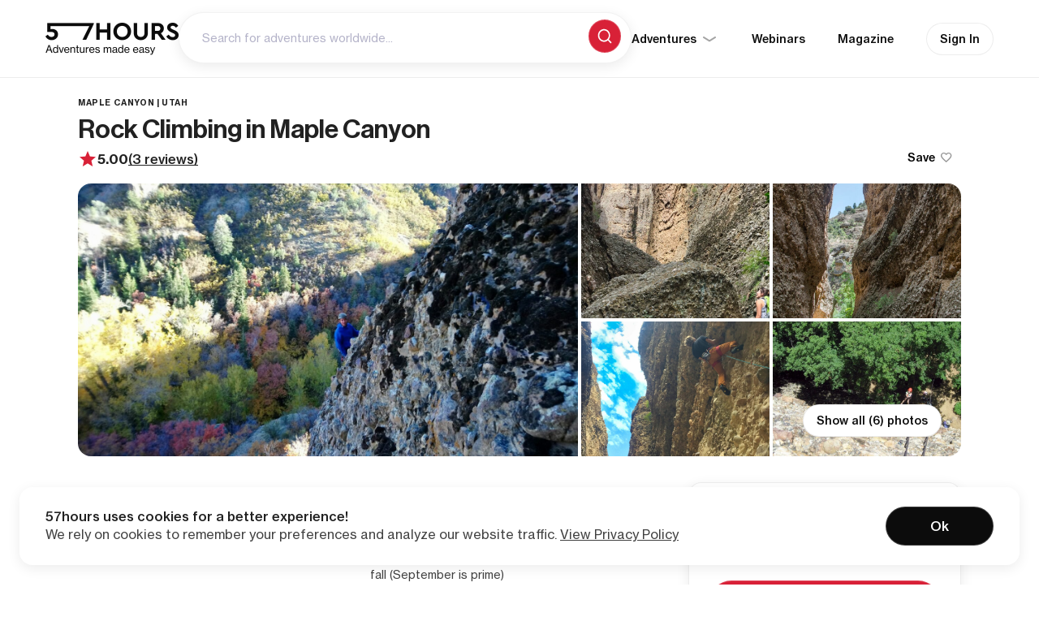

--- FILE ---
content_type: text/html; charset=UTF-8
request_url: https://57hours.com/adventure/climbing-maple-canyon/
body_size: 40287
content:
<!DOCTYPE html>
<html lang="en-US">
<head><meta charset="UTF-8"><script>if(navigator.userAgent.match(/MSIE|Internet Explorer/i)||navigator.userAgent.match(/Trident\/7\..*?rv:11/i)){var href=document.location.href;if(!href.match(/[?&]nowprocket/)){if(href.indexOf("?")==-1){if(href.indexOf("#")==-1){document.location.href=href+"?nowprocket=1"}else{document.location.href=href.replace("#","?nowprocket=1#")}}else{if(href.indexOf("#")==-1){document.location.href=href+"&nowprocket=1"}else{document.location.href=href.replace("#","&nowprocket=1#")}}}}</script><script>class RocketLazyLoadScripts{constructor(){this.triggerEvents=["keydown","mousedown","mousemove","touchmove","touchstart","touchend","wheel"],this.userEventHandler=this._triggerListener.bind(this),this.touchStartHandler=this._onTouchStart.bind(this),this.touchMoveHandler=this._onTouchMove.bind(this),this.touchEndHandler=this._onTouchEnd.bind(this),this.clickHandler=this._onClick.bind(this),this.interceptedClicks=[],window.addEventListener("pageshow",t=>{this.persisted=t.persisted}),window.addEventListener("DOMContentLoaded",()=>{this._preconnect3rdParties()}),this.delayedScripts={normal:[],async:[],defer:[]},this.trash=[],this.allJQueries=[]}_addUserInteractionListener(t){if(document.hidden){t._triggerListener();return}this.triggerEvents.forEach(e=>window.addEventListener(e,t.userEventHandler,{passive:!0})),window.addEventListener("touchstart",t.touchStartHandler,{passive:!0}),window.addEventListener("mousedown",t.touchStartHandler),document.addEventListener("visibilitychange",t.userEventHandler)}_removeUserInteractionListener(){this.triggerEvents.forEach(t=>window.removeEventListener(t,this.userEventHandler,{passive:!0})),document.removeEventListener("visibilitychange",this.userEventHandler)}_onTouchStart(t){"HTML"!==t.target.tagName&&(window.addEventListener("touchend",this.touchEndHandler),window.addEventListener("mouseup",this.touchEndHandler),window.addEventListener("touchmove",this.touchMoveHandler,{passive:!0}),window.addEventListener("mousemove",this.touchMoveHandler),t.target.addEventListener("click",this.clickHandler),this._renameDOMAttribute(t.target,"onclick","rocket-onclick"),this._pendingClickStarted())}_onTouchMove(t){window.removeEventListener("touchend",this.touchEndHandler),window.removeEventListener("mouseup",this.touchEndHandler),window.removeEventListener("touchmove",this.touchMoveHandler,{passive:!0}),window.removeEventListener("mousemove",this.touchMoveHandler),t.target.removeEventListener("click",this.clickHandler),this._renameDOMAttribute(t.target,"rocket-onclick","onclick"),this._pendingClickFinished()}_onTouchEnd(t){window.removeEventListener("touchend",this.touchEndHandler),window.removeEventListener("mouseup",this.touchEndHandler),window.removeEventListener("touchmove",this.touchMoveHandler,{passive:!0}),window.removeEventListener("mousemove",this.touchMoveHandler)}_onClick(t){t.target.removeEventListener("click",this.clickHandler),this._renameDOMAttribute(t.target,"rocket-onclick","onclick"),this.interceptedClicks.push(t),t.preventDefault(),t.stopPropagation(),t.stopImmediatePropagation(),this._pendingClickFinished()}_replayClicks(){window.removeEventListener("touchstart",this.touchStartHandler,{passive:!0}),window.removeEventListener("mousedown",this.touchStartHandler),this.interceptedClicks.forEach(t=>{t.target.dispatchEvent(new MouseEvent("click",{view:t.view,bubbles:!0,cancelable:!0}))})}_waitForPendingClicks(){return new Promise(t=>{this._isClickPending?this._pendingClickFinished=t:t()})}_pendingClickStarted(){this._isClickPending=!0}_pendingClickFinished(){this._isClickPending=!1}_renameDOMAttribute(t,e,r){t.hasAttribute&&t.hasAttribute(e)&&(event.target.setAttribute(r,event.target.getAttribute(e)),event.target.removeAttribute(e))}_triggerListener(){this._removeUserInteractionListener(this),"loading"===document.readyState?document.addEventListener("DOMContentLoaded",this._loadEverythingNow.bind(this)):this._loadEverythingNow()}_preconnect3rdParties(){let t=[];document.querySelectorAll("script[type=rocketlazyloadscript]").forEach(e=>{if(e.hasAttribute("src")){let r=new URL(e.src).origin;r!==location.origin&&t.push({src:r,crossOrigin:e.crossOrigin||"module"===e.getAttribute("data-rocket-type")})}}),t=[...new Map(t.map(t=>[JSON.stringify(t),t])).values()],this._batchInjectResourceHints(t,"preconnect")}async _loadEverythingNow(){this.lastBreath=Date.now(),this._delayEventListeners(this),this._delayJQueryReady(this),this._handleDocumentWrite(),this._registerAllDelayedScripts(),this._preloadAllScripts(),await this._loadScriptsFromList(this.delayedScripts.normal),await this._loadScriptsFromList(this.delayedScripts.defer),await this._loadScriptsFromList(this.delayedScripts.async);try{await this._triggerDOMContentLoaded(),await this._triggerWindowLoad()}catch(t){console.error(t)}window.dispatchEvent(new Event("rocket-allScriptsLoaded")),this._waitForPendingClicks().then(()=>{this._replayClicks()}),this._emptyTrash()}_registerAllDelayedScripts(){document.querySelectorAll("script[type=rocketlazyloadscript]").forEach(t=>{t.hasAttribute("data-rocket-src")?t.hasAttribute("async")&&!1!==t.async?this.delayedScripts.async.push(t):t.hasAttribute("defer")&&!1!==t.defer||"module"===t.getAttribute("data-rocket-type")?this.delayedScripts.defer.push(t):this.delayedScripts.normal.push(t):this.delayedScripts.normal.push(t)})}async _transformScript(t){return new Promise((await this._littleBreath(),navigator.userAgent.indexOf("Firefox/")>0||""===navigator.vendor)?e=>{let r=document.createElement("script");[...t.attributes].forEach(t=>{let e=t.nodeName;"type"!==e&&("data-rocket-type"===e&&(e="type"),"data-rocket-src"===e&&(e="src"),r.setAttribute(e,t.nodeValue))}),t.text&&(r.text=t.text),r.hasAttribute("src")?(r.addEventListener("load",e),r.addEventListener("error",e)):(r.text=t.text,e());try{t.parentNode.replaceChild(r,t)}catch(i){e()}}:async e=>{function r(){t.setAttribute("data-rocket-status","failed"),e()}try{let i=t.getAttribute("data-rocket-type"),n=t.getAttribute("data-rocket-src");t.text,i?(t.type=i,t.removeAttribute("data-rocket-type")):t.removeAttribute("type"),t.addEventListener("load",function r(){t.setAttribute("data-rocket-status","executed"),e()}),t.addEventListener("error",r),n?(t.removeAttribute("data-rocket-src"),t.src=n):t.src="data:text/javascript;base64,"+window.btoa(unescape(encodeURIComponent(t.text)))}catch(s){r()}})}async _loadScriptsFromList(t){let e=t.shift();return e&&e.isConnected?(await this._transformScript(e),this._loadScriptsFromList(t)):Promise.resolve()}_preloadAllScripts(){this._batchInjectResourceHints([...this.delayedScripts.normal,...this.delayedScripts.defer,...this.delayedScripts.async],"preload")}_batchInjectResourceHints(t,e){var r=document.createDocumentFragment();t.forEach(t=>{let i=t.getAttribute&&t.getAttribute("data-rocket-src")||t.src;if(i){let n=document.createElement("link");n.href=i,n.rel=e,"preconnect"!==e&&(n.as="script"),t.getAttribute&&"module"===t.getAttribute("data-rocket-type")&&(n.crossOrigin=!0),t.crossOrigin&&(n.crossOrigin=t.crossOrigin),t.integrity&&(n.integrity=t.integrity),r.appendChild(n),this.trash.push(n)}}),document.head.appendChild(r)}_delayEventListeners(t){let e={};function r(t,r){!function t(r){!e[r]&&(e[r]={originalFunctions:{add:r.addEventListener,remove:r.removeEventListener},eventsToRewrite:[]},r.addEventListener=function(){arguments[0]=i(arguments[0]),e[r].originalFunctions.add.apply(r,arguments)},r.removeEventListener=function(){arguments[0]=i(arguments[0]),e[r].originalFunctions.remove.apply(r,arguments)});function i(t){return e[r].eventsToRewrite.indexOf(t)>=0?"rocket-"+t:t}}(t),e[t].eventsToRewrite.push(r)}function i(t,e){let r=t[e];Object.defineProperty(t,e,{get:()=>r||function(){},set(i){t["rocket"+e]=r=i}})}r(document,"DOMContentLoaded"),r(window,"DOMContentLoaded"),r(window,"load"),r(window,"pageshow"),r(document,"readystatechange"),i(document,"onreadystatechange"),i(window,"onload"),i(window,"onpageshow")}_delayJQueryReady(t){let e;function r(r){if(r&&r.fn&&!t.allJQueries.includes(r)){r.fn.ready=r.fn.init.prototype.ready=function(e){return t.domReadyFired?e.bind(document)(r):document.addEventListener("rocket-DOMContentLoaded",()=>e.bind(document)(r)),r([])};let i=r.fn.on;r.fn.on=r.fn.init.prototype.on=function(){if(this[0]===window){function t(t){return t.split(" ").map(t=>"load"===t||0===t.indexOf("load.")?"rocket-jquery-load":t).join(" ")}"string"==typeof arguments[0]||arguments[0]instanceof String?arguments[0]=t(arguments[0]):"object"==typeof arguments[0]&&Object.keys(arguments[0]).forEach(e=>{delete Object.assign(arguments[0],{[t(e)]:arguments[0][e]})[e]})}return i.apply(this,arguments),this},t.allJQueries.push(r)}e=r}r(window.jQuery),Object.defineProperty(window,"jQuery",{get:()=>e,set(t){r(t)}})}async _triggerDOMContentLoaded(){this.domReadyFired=!0,await this._littleBreath(),document.dispatchEvent(new Event("rocket-DOMContentLoaded")),await this._littleBreath(),window.dispatchEvent(new Event("rocket-DOMContentLoaded")),await this._littleBreath(),document.dispatchEvent(new Event("rocket-readystatechange")),await this._littleBreath(),document.rocketonreadystatechange&&document.rocketonreadystatechange()}async _triggerWindowLoad(){await this._littleBreath(),window.dispatchEvent(new Event("rocket-load")),await this._littleBreath(),window.rocketonload&&window.rocketonload(),await this._littleBreath(),this.allJQueries.forEach(t=>t(window).trigger("rocket-jquery-load")),await this._littleBreath();let t=new Event("rocket-pageshow");t.persisted=this.persisted,window.dispatchEvent(t),await this._littleBreath(),window.rocketonpageshow&&window.rocketonpageshow({persisted:this.persisted})}_handleDocumentWrite(){let t=new Map;document.write=document.writeln=function(e){let r=document.currentScript;r||console.error("WPRocket unable to document.write this: "+e);let i=document.createRange(),n=r.parentElement,s=t.get(r);void 0===s&&(s=r.nextSibling,t.set(r,s));let a=document.createDocumentFragment();i.setStart(a,0),a.appendChild(i.createContextualFragment(e)),n.insertBefore(a,s)}}async _littleBreath(){Date.now()-this.lastBreath>45&&(await this._requestAnimFrame(),this.lastBreath=Date.now())}async _requestAnimFrame(){return document.hidden?new Promise(t=>setTimeout(t)):new Promise(t=>requestAnimationFrame(t))}_emptyTrash(){this.trash.forEach(t=>t.remove())}static run(){let t=new RocketLazyLoadScripts;t._addUserInteractionListener(t)}}RocketLazyLoadScripts.run();</script>

<link rel="profile" href="http://gmpg.org/xfn/11">
<meta name="HandheldFriendly" content="True">
<meta name="MobileOptimized" content="320">
<meta name="viewport" content="width=device-width, initial-scale=1.0">
<style>.async-hide { opacity: 0 !important} </style>


            <link rel="preload" as="image" fetchpriority="high" href="https://57hours.com/wp-content/uploads/2020/11/Maple-Canyon-rock-climbing-1440x810.jpg" media="(min-width: 1024px)">
	    <link rel="preload" as="image" fetchpriority="high" href="https://57hours.com/wp-content/uploads/2020/11/Maple-Canyon-rock-climbing-768x432.jpg" media="(max-width: 599px)">
    

<link rel="preload" href="https://57hours.com/wp-content/themes/57hours/page-templates/2022/assets/fonts/text/NHaasGroteskTXPro-55Rg.woff2" as="font" type="font/woff2" crossorigin><link rel="preload" href="https://57hours.com/wp-content/themes/57hours/page-templates/2022/assets/fonts/text/NHaasGroteskTXPro-65Md.woff2" as="font" type="font/woff2" crossorigin><link rel="preload" href="https://57hours.com/wp-content/themes/57hours/page-templates/2022/assets/fonts/text/NHaasGroteskTXPro-75Bd.woff2" as="font" type="font/woff2" crossorigin><link rel="preload" href="https://57hours.com/wp-content/themes/57hours/page-templates/2022/assets/fonts/display/NHaasGroteskDSPro-75Bd.woff2" as="font" type="font/woff2" crossorigin><link rel="preload" href="https://57hours.com/wp-content/themes/57hours/page-templates/2022/assets/fonts/display/NHaasGroteskDSPro-65Md.woff2" as="font" type="font/woff2" crossorigin>

	
    <!-- Global site tag (gtag.js) - AdWords: 848347264 -->
    <script async src="https://www.googletagmanager.com/gtag/js?id=AW-848347264"></script>
    <script>
		window.dataLayer = window.dataLayer || [];

		function gtag() {
			dataLayer.push(arguments);
		}

		gtag('js', new Date());
		gtag('config', 'AW-848347264');
    </script>

	<meta name='robots' content='noindex, nofollow' />

<!-- Google Tag Manager for WordPress by gtm4wp.com -->
<script data-cfasync="false" data-pagespeed-no-defer>
	var gtm4wp_datalayer_name = "dataLayer";
	var dataLayer = dataLayer || [];
</script>
<!-- End Google Tag Manager for WordPress by gtm4wp.com -->
	<!-- This site is optimized with the Yoast SEO plugin v22.3 - https://yoast.com/wordpress/plugins/seo/ -->
	<title>Maple Canyon Climbing Tours With a Guide | 57hours</title>
	<meta name="description" content="Maple Canyon climbing is ideal for a range of skill levels, even for newcomers! Discover challenging conglomerate rock near Salt Lake City! &#129495;" />
	<meta property="og:locale" content="en_US" />
	<meta property="og:type" content="article" />
	<meta property="og:title" content="Maple Canyon Climbing Tours With a Guide | 57hours" />
	<meta property="og:description" content="Maple Canyon climbing is ideal for a range of skill levels, even for newcomers! Discover challenging conglomerate rock near Salt Lake City! &#129495;" />
	<meta property="og:url" content="https://57hours.com/adventure/climbing-maple-canyon/" />
	<meta property="og:site_name" content="57hours - Discover amazing outdoor adventures" />
	<meta property="article:publisher" content="https://www.facebook.com/57hours/" />
	<meta property="article:modified_time" content="2025-07-25T10:07:30+00:00" />
	<meta property="og:image" content="https://57hours.com/wp-content/uploads/2020/11/Maple-Canyon-rock-climbing-1920x1083.jpg" />
	<meta property="og:image:width" content="2047" />
	<meta property="og:image:height" content="1155" />
	<meta property="og:image:type" content="image/jpeg" />
	<meta name="twitter:card" content="summary_large_image" />
	<meta name="twitter:label1" content="Est. reading time" />
	<meta name="twitter:data1" content="1 minute" />
	<script type="application/ld+json" class="yoast-schema-graph">{"@context":"https://schema.org","@graph":[{"@type":"WebPage","@id":"https://57hours.com/adventure/climbing-maple-canyon/","url":"https://57hours.com/adventure/climbing-maple-canyon/","name":"Maple Canyon Climbing Tours With a Guide | 57hours","isPartOf":{"@id":"https://57hours.com/#website"},"primaryImageOfPage":{"@id":"https://57hours.com/adventure/climbing-maple-canyon/#primaryimage"},"image":{"@id":"https://57hours.com/adventure/climbing-maple-canyon/#primaryimage"},"thumbnailUrl":"https://57hours.com/wp-content/uploads/2020/11/Maple-Canyon-rock-climbing-1920x1083.jpg","datePublished":"2020-11-05T14:31:29+00:00","dateModified":"2025-07-25T10:07:30+00:00","description":"Maple Canyon climbing is ideal for a range of skill levels, even for newcomers! Discover challenging conglomerate rock near Salt Lake City! &#129495;","inLanguage":"en-US","potentialAction":[{"@type":"ReadAction","target":["https://57hours.com/adventure/climbing-maple-canyon/"]}],"about":{"@type":"ItemList","name":"Adventure Information","numberOfItems":4,"itemListElement":[{"@type":"ListItem","position":1,"item":{"name":"Season","description":"Year-round, but the best seasons are spring and fall (September is prime)"}},{"@type":"ListItem","position":2,"item":{"name":"Nearest city","description":"Salt Lake City, Utah"}},{"@type":"ListItem","position":3,"item":{"name":"Duration","description":"1 day"}},{"@type":"ListItem","position":4,"item":{"name":"Skill level","description":"Beginner to advanced"}}]}},{"@type":"ImageObject","inLanguage":"en-US","@id":"https://57hours.com/adventure/climbing-maple-canyon/#primaryimage","url":"https://57hours.com/wp-content/uploads/2020/11/Maple-Canyon-rock-climbing-1920x1083.jpg","contentUrl":"https://57hours.com/wp-content/uploads/2020/11/Maple-Canyon-rock-climbing-1920x1083.jpg","width":2047,"height":1155,"caption":"Maple Canyon rock climbing"},{"@type":"WebSite","@id":"https://57hours.com/#website","url":"https://57hours.com/","name":"57hours - Discover amazing outdoor adventures","description":"Spend more time outdoors","publisher":{"@id":"https://57hours.com/#organization","@type":"Organization"},"potentialAction":[{"@type":"SearchAction","target":{"@type":"EntryPoint","urlTemplate":"https://57hours.com/?s={search_term_string}"},"query-input":"required name=search_term_string"}],"inLanguage":"en-US"},{"@type":"FAQPage","name":"Things to know","mainEntity":[{"@type":"Question","name":"Covid measures in Maple Canyon, Salt Lake City","acceptedAnswer":{"@type":"Answer","text":"<p>57hours is committed to providing safe outdoor adventure experiences. We require all guides using our platform to have a COVID-19 safety plan and to make the details of that plan accessible to travelers. In most cases, group sizes will be reduced, guides will avoid overcrowded locations, and other safety measures will be met depending on the location and activity.</p>\n<p>We also expect clients to respect local regulations and take measures to protect themselves, guides and the communities they’re travelling to. For more information on COVID-19 measures in Salt Lake City, please refer to the <a href=\"https://www.slco.org/covid-19/\" target=\"_blank\" rel=\"noopener\">Salt Lake City county website</a>.</p>\n<p>Please <a href=\"https://57hours.com/contact/\" target=\"_blank\" rel=\"noopener\">contact us</a> if you have any questions or require further information. We are happy to provide you with the most up-to-date information!</p>\n"}},{"@type":"Question","name":"What’s included?","acceptedAnswer":{"@type":"Answer","text":"<p>This is what you get on this adventure:</p>\n<ul>\n<li style=\"list-style-type: none;\">\n<ul>\n<li>An experienced, certified climbing guide with extensive knowledge of the area</li>\n<li>A half-day or full-day of guided rock climbing based on your chosen itinerary</li>\n<li>All technical climbing gear</li>\n<li>Transportation from the meeting point to the climbing site</li>\n</ul>\n</li>\n</ul>\n<p>What’s not included:</p>\n<ul>\n<li style=\"list-style-type: none;\">\n<ul>\n<li>Accommodation</li>\n<li>Transportation</li>\n<li>Food and snacks</li>\n</ul>\n</li>\n</ul>\n"}},{"@type":"Question","name":"How fit do I need to be?","acceptedAnswer":{"@type":"Answer","text":"<p>If you can climb a ladder, you’re good to go. Being in good shape is always a plus but far from necessary. Rock climbing is all about using good movement technique rather than muscling up a cliff using brute strength. To ensure you have a fun day, your guide will choose routes that best suit your skill and fitness level.</p>\n"}},{"@type":"Question","name":"What if I’ve never climbed before?","acceptedAnswer":{"@type":"Answer","text":"<p>No prior experience is necessary. Whether you’ve never donned a harness or you’re a seasoned climber, a guide will help you meet your individual objectives. Above all, your instructor’s number one priority is your safety. As long as you listen to the given instructions, you’ll succeed in completing your climb.</p>\n<p>Maple Canyon has plenty of options for beginner climbers. Whether you’ve never climbed before or are transitioning from the gym to outdoor climbing, your guide will customize the day to suit your skill level and objectives. With a guide by your side, you’ll learn something new, stay safe on the rocks, and most importantly, have fun!</p>\n<p>For intermediate to advanced climbers, Maple Canyon has loads of routes to spend the day on. Your guide will discuss your objectives and customize the day to your goals. Let your guide plan the day so you can focus on developing your skills while climbing the classic routes or best hidden gems the area has to offer.</p>\n"}},{"@type":"Question","name":"What about required equipment?","acceptedAnswer":{"@type":"Answer","text":"<p>All technical climbing equipment will be provided by your guiding service. However, if you have your own gear, feel free to bring it. You’ll need:</p>\n<ul>\n<li style=\"list-style-type: none;\">\n<ul>\n<li>Helmet</li>\n<li>Harness with a locking carabiner, belay device, and chalk bag</li>\n<li>Rock shoes* (included in the price, but we recommend bringing your own if you have them)</li>\n<li>Ropes</li>\n<li>Climbing hardware (quickdraws, cam devices, stoppers, etc.)</li>\n</ul>\n</li>\n</ul>\n<p>Here’s a list of the equipment we suggest you bring:</p>\n<ul>\n<li style=\"list-style-type: none;\">\n<ul>\n<li>Day pack large enough to carry all the items listed (around a 40L bag)</li>\n<li>Water bottle</li>\n<li>Food you can eat on-the-go</li>\n<li>Toiletries (sunscreen, bug spray, toilet paper, etc.)</li>\n<li>Sunglasses</li>\n<li>Camera — optional</li>\n</ul>\n</li>\n</ul>\n<p>Dress comfortably and for the weather in clothes you can move in. We suggest bringing clothing appropriate for the season. Layers are best and don’t wear jeans.</p>\n"}},{"@type":"Question","name":"Group sizes and age requirements","acceptedAnswer":{"@type":"Answer","text":"<p>Group sizes and prices:</p>\n<ul>\n<li style=\"list-style-type: none;\">\n<ul>\n<li>Group sizes are usually between 1–3 people with one guide, but you can also go with a larger group of up to 6 people per guide.</li>\n<li>Costs per person decrease as the group grows for private tours, so it’s the perfect opportunity to climb with friends and family.</li>\n<li>Climbing days can be arranged for bigger groups. <a href=\"https://57hours.com/contact/\" target=\"_blank\" rel=\"noopener\">Contact us</a> prior to booking.</li>\n</ul>\n</li>\n</ul>\n<p>Min. age requirements:</p>\n<ul>\n<li style=\"list-style-type: none;\">\n<ul>\n<li>If you are older than 18, you’re good to go.</li>\n<li>Climbers under the age of 18 may be permitted to climb on a case-by-case basis, but a guardian will need to provide a signed waiver before an outing with the guide.</li>\n<li>For most options, kids aged 8 and up can go out and try climbing!</li>\n</ul>\n</li>\n</ul>\n<p>If your group has climbers under the age of 18, <a href=\"https://57hours.com/contact/\" target=\"_blank\" rel=\"noopener\">contact us</a> prior to booking to make arrangements.</p>\n"}},{"@type":"Question","name":"Getting there and meeting location","acceptedAnswer":{"@type":"Answer","text":"<p>Salt Lake City, Utah, is home to the Salt Lake City International Airport (SLC). Maple Canyon is located in the Manti-La Sal National Forest around two hours south of Salt Lake City.</p>\n<p>Once you and your guide agree on the details of your itinerary, your guide will suggest the best place to meet in Maple Canyon — either at the climbing area’s parking lots or nearby markets/coffee shops. From there, you’ll head to the crag and begin your day of climbing!</p>\n"}}]},{"@type":"TouristTrip","id":"https://57hours.com/adventure/climbing-maple-canyon/#webpage","name":"Maple Canyon Climbing Tours With a Guide | 57hours","description":"Maple Canyon climbing is ideal for a range of skill levels, even for newcomers! Discover challenging conglomerate rock near Salt Lake City! &#129495;","touristType":["Rock Climbing"],"provider":{"@type":"ItemList","name":"Guides","numberOfItems":1,"itemListElement":[{"@type":"ListItem","position":1,"item":{"@type":"Thing","name":"Red River Adventures","description":"In business since 2003, Red River Adventures have hosted over 85,000 guests and spent over 110,000 days in the field. They have extensive knowledge of and certification in whitewater rescue, climbing safety and technique, wilderness first aid, and CPR. Red River Adventures offer services from the top of Denali to the bottom of Grand Canyon, and are happy to take you on a unique trip."}}]},"subTrip":[{"@type":"TouristTrip","name":"A Customized Day of Climbing with a Private Guide","description":"Join Maple Canyon climbing guides for a personalized day on the rocks. Climbing on conglomerate rock is unique, and whether you’re looking to transition from the gym to outdoor climbing or want to hit up one of the classic sport routes in the area, a local guide will show you the best spots. Warm up in Zen Garden or get challenged in Box Canyon — your day of climbing is tailored to your ability level, desired difficulty and style of climb.","offers":{"@type":"AggregateOffer","name":"Itinerary Offer","pricecurrency":"USD","lowPrice":false,"price":false}},{"@type":"TouristTrip","name":"Half-Day of Climbing with a Private Guide","description":"This half-day option is a great way for beginners to see what climbing is all about, or a quick way to climb some routes when you don’t have the time for a full day. Practice basic skills in a controlled setting or try out some of the famous shorter routes in the Canyon! Pick any of the 700 bolted routes on conglomerate rock that are waiting to be climbed, and make the most of your time with a guide — only the sky is your limit!","offers":{"@type":"AggregateOffer","name":"Itinerary Offer","pricecurrency":"USD","lowPrice":false,"price":false}},{"@type":"TouristTrip","name":"Multi-Pitch Rock Climbing Day","description":"Maple isn’t just all about single-pitch sport climbing, there’s also some incredibly fun multi-pitch with bolted anchors and rappels to experience. If it’s amazing exposure you’re looking for, there’s Tachycardia on Heart Rock. There’s also Changing the Stripes Buttress just up the canyon. Make the most of your time in Maple Canyon and let a guide plan the perfect day so you can focus on climbing.","offers":{"@type":"AggregateOffer","name":"Itinerary Offer","pricecurrency":"USD","lowPrice":false,"price":false}}]},{"@type":"Product","id":"https://57hours.com/adventure/climbing-maple-canyon/#webpage","name":"Maple Canyon Climbing Tours With a Guide | 57hours","review":[{"@type":"Review","name":"Custom experience - exactly what we wanted!","author":{"@type":"Person","name":"Grant S"},"reviewBody":"1000% recommend. Even if you can&#8217;t find exactly what you&#8217;re looking for on their website, give them a call!! They may be able to accommodate.\nMy girlfriend and I called Red River asking for a half-day of instruction for installing our own outdoor top-roping anchors for rock climbing. Even though that specific activity didn&#8217;t exist on the site, Carl happily agreed to teach us at a reasonable rate.\nHe met us in Wasatch and provided outstanding instruction. The whole experience was safe, educational, and a total delight. It was exactly what we were looking for.\nCarl is a great teacher and a great guide to spend some time with. We highly recommend Red River Adventures.","reviewRating":{"@type":"Rating","ratingValue":"5"}},{"@type":"Review","name":"Half day rock climbing","author":{"@type":"Person","name":"John S"},"reviewBody":"Our guides was outstanding and we had a great time! Two adults and a 8 and 9 year old child. Morgan was able to keep us all going and challenged, he showed great patience with our kids and we all got some climbing in. Highly recommend it, they even provided all the equipment (helmets, harnesses, and climbing shoes).","reviewRating":{"@type":"Rating","ratingValue":"5"}},{"@type":"Review","name":"We LOVED Red River Adventures!","author":{"@type":"Person","name":"Sara P"},"reviewBody":"We did 3 different adventure outings with Red River and each one was exceptional!\nThe first was rock climbing in the Salt Lake area. Tommy our guide was very knowledgeable and connected so well with my two teenage boys. He is the reason my older son is now pursuing certification in rock climbing! Our second adventure was Canyoneering. Our guide took us on one ULTRA fun adventure through the red rock in Moab. We were repelling off giant cliffs under huge rock arches. Safety was his top priority, and he was really into teaching us about the rope systems he used. PURE JOY is the only way to describe that adventure. The final adventure was back in Salt Lake on a multi pitch climb with the owner. Amazing day on the rock. We will absolutely be back to have more fun with Red River.","reviewRating":{"@type":"Rating","ratingValue":"5"}}],"aggregateRating":{"@type":"AggregateRating","ratingValue":"5","bestRating":"5","ratingCount":3}}]}</script>
	<!-- / Yoast SEO plugin. -->


<link rel='dns-prefetch' href='//appleid.cdn-apple.com' />
<link rel='dns-prefetch' href='//js.hs-scripts.com' />
<link rel='dns-prefetch' href='//player.vimeo.com' />
<link rel='dns-prefetch' href='//assets.calendly.com' />
<link rel='dns-prefetch' href='//cdn.jsdelivr.net' />

<link rel="alternate" type="application/rss+xml" title="57hours - Discover amazing outdoor adventures &raquo; Feed" href="https://57hours.com/feed/" />
<link rel="alternate" type="application/rss+xml" title="57hours - Discover amazing outdoor adventures &raquo; Comments Feed" href="https://57hours.com/comments/feed/" />
<style id='wp-emoji-styles-inline-css' type='text/css'>

	img.wp-smiley, img.emoji {
		display: inline !important;
		border: none !important;
		box-shadow: none !important;
		height: 1em !important;
		width: 1em !important;
		margin: 0 0.07em !important;
		vertical-align: -0.1em !important;
		background: none !important;
		padding: 0 !important;
	}
</style>
<link data-minify="1" rel='stylesheet' id='57hours-block-style-css' href='https://57hours.com/wp-content/cache/min/1/wp-content/plugins/fifty7hours-core/public/applicationBlocks-14a02bff424e624f4c0c.css?ver=1769425667' type='text/css' media='all' />
<style id='classic-theme-styles-inline-css' type='text/css'>
/*! This file is auto-generated */
.wp-block-button__link{color:#fff;background-color:#32373c;border-radius:9999px;box-shadow:none;text-decoration:none;padding:calc(.667em + 2px) calc(1.333em + 2px);font-size:1.125em}.wp-block-file__button{background:#32373c;color:#fff;text-decoration:none}
</style>
<style id='global-styles-inline-css' type='text/css'>
body{--wp--preset--color--black: #000000;--wp--preset--color--cyan-bluish-gray: #abb8c3;--wp--preset--color--white: #ffffff;--wp--preset--color--pale-pink: #f78da7;--wp--preset--color--vivid-red: #cf2e2e;--wp--preset--color--luminous-vivid-orange: #ff6900;--wp--preset--color--luminous-vivid-amber: #fcb900;--wp--preset--color--light-green-cyan: #7bdcb5;--wp--preset--color--vivid-green-cyan: #00d084;--wp--preset--color--pale-cyan-blue: #8ed1fc;--wp--preset--color--vivid-cyan-blue: #0693e3;--wp--preset--color--vivid-purple: #9b51e0;--wp--preset--color--fifty-7-hours-primary: #D82137;--wp--preset--color--fifty-7-hours-black: #000000;--wp--preset--color--fifty-7-hours-white: #FFFFFF;--wp--preset--color--fifty-7-hours-abbey: #55575A;--wp--preset--color--fifty-7-hours-chateau: #8C8F94;--wp--preset--color--fifty-7-hours-boulder: #797878;--wp--preset--color--fifty-7-hours-alto: #DBDBDB;--wp--preset--color--fifty-7-hours-matisse: #e24154;--wp--preset--color--fifty-7-hours-matisse-50: #e76171;--wp--preset--color--fifty-7-hours-matisse-30: #ec818e;--wp--preset--color--fifty-7-hours-matisse-10: #f7ccd1;--wp--preset--color--fifty-7-hours-matisse-05: #fceaec;--wp--preset--gradient--vivid-cyan-blue-to-vivid-purple: linear-gradient(135deg,rgba(6,147,227,1) 0%,rgb(155,81,224) 100%);--wp--preset--gradient--light-green-cyan-to-vivid-green-cyan: linear-gradient(135deg,rgb(122,220,180) 0%,rgb(0,208,130) 100%);--wp--preset--gradient--luminous-vivid-amber-to-luminous-vivid-orange: linear-gradient(135deg,rgba(252,185,0,1) 0%,rgba(255,105,0,1) 100%);--wp--preset--gradient--luminous-vivid-orange-to-vivid-red: linear-gradient(135deg,rgba(255,105,0,1) 0%,rgb(207,46,46) 100%);--wp--preset--gradient--very-light-gray-to-cyan-bluish-gray: linear-gradient(135deg,rgb(238,238,238) 0%,rgb(169,184,195) 100%);--wp--preset--gradient--cool-to-warm-spectrum: linear-gradient(135deg,rgb(74,234,220) 0%,rgb(151,120,209) 20%,rgb(207,42,186) 40%,rgb(238,44,130) 60%,rgb(251,105,98) 80%,rgb(254,248,76) 100%);--wp--preset--gradient--blush-light-purple: linear-gradient(135deg,rgb(255,206,236) 0%,rgb(152,150,240) 100%);--wp--preset--gradient--blush-bordeaux: linear-gradient(135deg,rgb(254,205,165) 0%,rgb(254,45,45) 50%,rgb(107,0,62) 100%);--wp--preset--gradient--luminous-dusk: linear-gradient(135deg,rgb(255,203,112) 0%,rgb(199,81,192) 50%,rgb(65,88,208) 100%);--wp--preset--gradient--pale-ocean: linear-gradient(135deg,rgb(255,245,203) 0%,rgb(182,227,212) 50%,rgb(51,167,181) 100%);--wp--preset--gradient--electric-grass: linear-gradient(135deg,rgb(202,248,128) 0%,rgb(113,206,126) 100%);--wp--preset--gradient--midnight: linear-gradient(135deg,rgb(2,3,129) 0%,rgb(40,116,252) 100%);--wp--preset--font-size--small: 13px;--wp--preset--font-size--medium: 20px;--wp--preset--font-size--large: 36px;--wp--preset--font-size--x-large: 42px;--wp--preset--spacing--20: 0.44rem;--wp--preset--spacing--30: 0.67rem;--wp--preset--spacing--40: 1rem;--wp--preset--spacing--50: 1.5rem;--wp--preset--spacing--60: 2.25rem;--wp--preset--spacing--70: 3.38rem;--wp--preset--spacing--80: 5.06rem;--wp--preset--shadow--natural: 6px 6px 9px rgba(0, 0, 0, 0.2);--wp--preset--shadow--deep: 12px 12px 50px rgba(0, 0, 0, 0.4);--wp--preset--shadow--sharp: 6px 6px 0px rgba(0, 0, 0, 0.2);--wp--preset--shadow--outlined: 6px 6px 0px -3px rgba(255, 255, 255, 1), 6px 6px rgba(0, 0, 0, 1);--wp--preset--shadow--crisp: 6px 6px 0px rgba(0, 0, 0, 1);}:where(.is-layout-flex){gap: 0.5em;}:where(.is-layout-grid){gap: 0.5em;}body .is-layout-flow > .alignleft{float: left;margin-inline-start: 0;margin-inline-end: 2em;}body .is-layout-flow > .alignright{float: right;margin-inline-start: 2em;margin-inline-end: 0;}body .is-layout-flow > .aligncenter{margin-left: auto !important;margin-right: auto !important;}body .is-layout-constrained > .alignleft{float: left;margin-inline-start: 0;margin-inline-end: 2em;}body .is-layout-constrained > .alignright{float: right;margin-inline-start: 2em;margin-inline-end: 0;}body .is-layout-constrained > .aligncenter{margin-left: auto !important;margin-right: auto !important;}body .is-layout-constrained > :where(:not(.alignleft):not(.alignright):not(.alignfull)){max-width: var(--wp--style--global--content-size);margin-left: auto !important;margin-right: auto !important;}body .is-layout-constrained > .alignwide{max-width: var(--wp--style--global--wide-size);}body .is-layout-flex{display: flex;}body .is-layout-flex{flex-wrap: wrap;align-items: center;}body .is-layout-flex > *{margin: 0;}body .is-layout-grid{display: grid;}body .is-layout-grid > *{margin: 0;}:where(.wp-block-columns.is-layout-flex){gap: 2em;}:where(.wp-block-columns.is-layout-grid){gap: 2em;}:where(.wp-block-post-template.is-layout-flex){gap: 1.25em;}:where(.wp-block-post-template.is-layout-grid){gap: 1.25em;}.has-black-color{color: var(--wp--preset--color--black) !important;}.has-cyan-bluish-gray-color{color: var(--wp--preset--color--cyan-bluish-gray) !important;}.has-white-color{color: var(--wp--preset--color--white) !important;}.has-pale-pink-color{color: var(--wp--preset--color--pale-pink) !important;}.has-vivid-red-color{color: var(--wp--preset--color--vivid-red) !important;}.has-luminous-vivid-orange-color{color: var(--wp--preset--color--luminous-vivid-orange) !important;}.has-luminous-vivid-amber-color{color: var(--wp--preset--color--luminous-vivid-amber) !important;}.has-light-green-cyan-color{color: var(--wp--preset--color--light-green-cyan) !important;}.has-vivid-green-cyan-color{color: var(--wp--preset--color--vivid-green-cyan) !important;}.has-pale-cyan-blue-color{color: var(--wp--preset--color--pale-cyan-blue) !important;}.has-vivid-cyan-blue-color{color: var(--wp--preset--color--vivid-cyan-blue) !important;}.has-vivid-purple-color{color: var(--wp--preset--color--vivid-purple) !important;}.has-black-background-color{background-color: var(--wp--preset--color--black) !important;}.has-cyan-bluish-gray-background-color{background-color: var(--wp--preset--color--cyan-bluish-gray) !important;}.has-white-background-color{background-color: var(--wp--preset--color--white) !important;}.has-pale-pink-background-color{background-color: var(--wp--preset--color--pale-pink) !important;}.has-vivid-red-background-color{background-color: var(--wp--preset--color--vivid-red) !important;}.has-luminous-vivid-orange-background-color{background-color: var(--wp--preset--color--luminous-vivid-orange) !important;}.has-luminous-vivid-amber-background-color{background-color: var(--wp--preset--color--luminous-vivid-amber) !important;}.has-light-green-cyan-background-color{background-color: var(--wp--preset--color--light-green-cyan) !important;}.has-vivid-green-cyan-background-color{background-color: var(--wp--preset--color--vivid-green-cyan) !important;}.has-pale-cyan-blue-background-color{background-color: var(--wp--preset--color--pale-cyan-blue) !important;}.has-vivid-cyan-blue-background-color{background-color: var(--wp--preset--color--vivid-cyan-blue) !important;}.has-vivid-purple-background-color{background-color: var(--wp--preset--color--vivid-purple) !important;}.has-black-border-color{border-color: var(--wp--preset--color--black) !important;}.has-cyan-bluish-gray-border-color{border-color: var(--wp--preset--color--cyan-bluish-gray) !important;}.has-white-border-color{border-color: var(--wp--preset--color--white) !important;}.has-pale-pink-border-color{border-color: var(--wp--preset--color--pale-pink) !important;}.has-vivid-red-border-color{border-color: var(--wp--preset--color--vivid-red) !important;}.has-luminous-vivid-orange-border-color{border-color: var(--wp--preset--color--luminous-vivid-orange) !important;}.has-luminous-vivid-amber-border-color{border-color: var(--wp--preset--color--luminous-vivid-amber) !important;}.has-light-green-cyan-border-color{border-color: var(--wp--preset--color--light-green-cyan) !important;}.has-vivid-green-cyan-border-color{border-color: var(--wp--preset--color--vivid-green-cyan) !important;}.has-pale-cyan-blue-border-color{border-color: var(--wp--preset--color--pale-cyan-blue) !important;}.has-vivid-cyan-blue-border-color{border-color: var(--wp--preset--color--vivid-cyan-blue) !important;}.has-vivid-purple-border-color{border-color: var(--wp--preset--color--vivid-purple) !important;}.has-vivid-cyan-blue-to-vivid-purple-gradient-background{background: var(--wp--preset--gradient--vivid-cyan-blue-to-vivid-purple) !important;}.has-light-green-cyan-to-vivid-green-cyan-gradient-background{background: var(--wp--preset--gradient--light-green-cyan-to-vivid-green-cyan) !important;}.has-luminous-vivid-amber-to-luminous-vivid-orange-gradient-background{background: var(--wp--preset--gradient--luminous-vivid-amber-to-luminous-vivid-orange) !important;}.has-luminous-vivid-orange-to-vivid-red-gradient-background{background: var(--wp--preset--gradient--luminous-vivid-orange-to-vivid-red) !important;}.has-very-light-gray-to-cyan-bluish-gray-gradient-background{background: var(--wp--preset--gradient--very-light-gray-to-cyan-bluish-gray) !important;}.has-cool-to-warm-spectrum-gradient-background{background: var(--wp--preset--gradient--cool-to-warm-spectrum) !important;}.has-blush-light-purple-gradient-background{background: var(--wp--preset--gradient--blush-light-purple) !important;}.has-blush-bordeaux-gradient-background{background: var(--wp--preset--gradient--blush-bordeaux) !important;}.has-luminous-dusk-gradient-background{background: var(--wp--preset--gradient--luminous-dusk) !important;}.has-pale-ocean-gradient-background{background: var(--wp--preset--gradient--pale-ocean) !important;}.has-electric-grass-gradient-background{background: var(--wp--preset--gradient--electric-grass) !important;}.has-midnight-gradient-background{background: var(--wp--preset--gradient--midnight) !important;}.has-small-font-size{font-size: var(--wp--preset--font-size--small) !important;}.has-medium-font-size{font-size: var(--wp--preset--font-size--medium) !important;}.has-large-font-size{font-size: var(--wp--preset--font-size--large) !important;}.has-x-large-font-size{font-size: var(--wp--preset--font-size--x-large) !important;}
.wp-block-navigation a:where(:not(.wp-element-button)){color: inherit;}
:where(.wp-block-post-template.is-layout-flex){gap: 1.25em;}:where(.wp-block-post-template.is-layout-grid){gap: 1.25em;}
:where(.wp-block-columns.is-layout-flex){gap: 2em;}:where(.wp-block-columns.is-layout-grid){gap: 2em;}
.wp-block-pullquote{font-size: 1.5em;line-height: 1.6;}
</style>
<link data-minify="1" rel='stylesheet' id='fifty7hours-firebase-user-css' href='https://57hours.com/wp-content/cache/min/1/wp-content/plugins/fifty7hours-firebase-user/public/css/fifty7hours-firebase-user-public.css?ver=1769425667' type='text/css' media='all' />
<style id='woocommerce-inline-inline-css' type='text/css'>
.woocommerce form .form-row .required { visibility: visible; }
</style>
<link data-minify="1" rel='stylesheet' id='57hours-theme-styles-css' href='https://57hours.com/wp-content/cache/min/1/wp-content/plugins/fifty7hours-core/public/application-b3a82635fa27b679225b.css?ver=1769425667' type='text/css' media='all' />
<link data-minify="1" rel='stylesheet' id='f7h-bucketlist-style-css' href='https://57hours.com/wp-content/cache/min/1/wp-content/plugins/fifty7hours-bucketlist/css/style.css?ver=1769425667' type='text/css' media='all' />
<link data-minify="1" rel='stylesheet' id='57hours-block-frontend-style-css' href='https://57hours.com/wp-content/cache/min/1/wp-content/plugins/fifty7hours-core/public/applicationBlocksFrontend-1eaf4a465140e342b136.css?ver=1769425667' type='text/css' media='all' />
<link data-minify="1" rel='stylesheet' id='swipper-css-css' href='https://57hours.com/wp-content/cache/min/1/wp-content/themes/57hours/assets/css/external/swipper.min.css?ver=1769425667' type='text/css' media='all' />
<link data-minify="1" rel='stylesheet' id='fifty7hours-style-2022-css-css' href='https://57hours.com/wp-content/cache/min/1/wp-content/themes/57hours/page-templates/2022/css/style.css?ver=1769425667' type='text/css' media='all' />
<link data-minify="1" rel='stylesheet' id='international-phone-input-css-css' href='https://57hours.com/wp-content/cache/min/1/npm/intl-tel-input@25.3.1/build/css/intlTelInput.css?ver=1769425667' type='text/css' media='all' />
<link data-minify="1" rel='stylesheet' id='fifty7hours-single-adventure-css-css' href='https://57hours.com/wp-content/cache/min/1/wp-content/themes/57hours/page-templates/2022/css/single-adventure.css?ver=1769425678' type='text/css' media='all' />
<link rel='stylesheet' id='calendly-style-css' href='https://assets.calendly.com/assets/external/widget.css?ver=6.4.7' type='text/css' media='all' />
<style id='rocket-lazyload-inline-css' type='text/css'>
.rll-youtube-player{position:relative;padding-bottom:56.23%;height:0;overflow:hidden;max-width:100%;}.rll-youtube-player:focus-within{outline: 2px solid currentColor;outline-offset: 5px;}.rll-youtube-player iframe{position:absolute;top:0;left:0;width:100%;height:100%;z-index:100;background:0 0}.rll-youtube-player img{bottom:0;display:block;left:0;margin:auto;max-width:100%;width:100%;position:absolute;right:0;top:0;border:none;height:auto;-webkit-transition:.4s all;-moz-transition:.4s all;transition:.4s all}.rll-youtube-player img:hover{-webkit-filter:brightness(75%)}.rll-youtube-player .play{height:100%;width:100%;left:0;top:0;position:absolute;background:url(https://57hours.com/wp-content/plugins/wp-rocket/assets/img/youtube.png) no-repeat center;background-color: transparent !important;cursor:pointer;border:none;}
</style>
<script type="text/template" id="tmpl-variation-template">
	<div class="woocommerce-variation-description">{{{ data.variation.variation_description }}}</div>
	<div class="woocommerce-variation-price">{{{ data.variation.price_html }}}</div>
	<div class="woocommerce-variation-availability">{{{ data.variation.availability_html }}}</div>
</script>
<script type="text/template" id="tmpl-unavailable-variation-template">
	<p>Sorry, this product is unavailable. Please choose a different combination.</p>
</script>
<script type="text/javascript" src="https://57hours.com/wp-includes/js/jquery/jquery.min.js?ver=3.7.1" id="jquery-core-js"></script>
<script type="text/javascript" src="https://57hours.com/wp-includes/js/underscore.min.js?ver=1.13.4" id="underscore-js"></script>
<script type="text/javascript" id="wp-util-js-extra">
/* <![CDATA[ */
var _wpUtilSettings = {"ajax":{"url":"\/wp-admin\/admin-ajax.php"}};
/* ]]> */
</script>
<script type="text/javascript" src="https://57hours.com/wp-includes/js/wp-util.min.js?ver=6.4.7" id="wp-util-js"></script>
<script type="text/javascript" src="https://57hours.com/wp-content/plugins/woocommerce/assets/js/jquery-blockui/jquery.blockUI.min.js?ver=2.7.0-wc.8.7.2" id="jquery-blockui-js" defer="defer" data-wp-strategy="defer"></script>
<script type="text/javascript" id="wc-add-to-cart-variation-js-extra">
/* <![CDATA[ */
var wc_add_to_cart_variation_params = {"wc_ajax_url":"\/?wc-ajax=%%endpoint%%","i18n_no_matching_variations_text":"Sorry, no products matched your selection. Please choose a different combination.","i18n_make_a_selection_text":"Please select some product options before adding this product to your cart.","i18n_unavailable_text":"Sorry, this product is unavailable. Please choose a different combination."};
/* ]]> */
</script>
<script type="text/javascript" src="https://57hours.com/wp-content/plugins/woocommerce/assets/js/frontend/add-to-cart-variation.min.js?ver=8.7.2" id="wc-add-to-cart-variation-js" defer="defer" data-wp-strategy="defer"></script>
<script data-minify="1" type="text/javascript" src="https://57hours.com/wp-content/cache/min/1/appleauth/static/jsapi/appleid/1/en_US/appleid.auth.js?ver=1769425667" id="appleid-signin-auth-js" defer></script>
<script data-minify="1" type="text/javascript" src="https://57hours.com/wp-content/cache/min/1/wp-content/themes/57hours/page-templates/2022/js/tracking.js?ver=1769425667" id="fifty7hours-tracking-js-js" defer></script>
<script type="text/javascript" id="fifty7hours-script-2022-js-js-extra">
/* <![CDATA[ */
var App = {"ajax_url":"https:\/\/57hours.com\/wp-admin\/admin-ajax.php","page":"adventure-template-default","pageTemplate":"","baseApiUrl":"https:\/\/api.57hours.com\/v1","server":{"production":true,"development":false,"qa":false},"data":"","is_redesigned":"1"};
/* ]]> */
</script>
<script data-minify="1" type="text/javascript" src="https://57hours.com/wp-content/cache/min/1/wp-content/themes/57hours/page-templates/2022/js/main.js?ver=1769425667" id="fifty7hours-script-2022-js-js" defer></script>
<script type="text/javascript" id="fifty7hours-search-2022-js-js-extra">
/* <![CDATA[ */
var algoliaAutocompleteSettings = {"indexName":"production_adventures","hubIndexName":"production_hubs","predefinedQuery":"","predefinedQueryPlaceholder":"","predefinedHits":[{"name":"Tour du Mont Blanc","type":"keyword","image":"","url":""},{"name":"Croatia biking","type":"keyword","image":"","url":""},{"name":"women","type":"keyword","image":"","url":""},{"name":"backcountry skiing in British Columbia","type":"link","image":"","url":"https:\/\/57hours.com\/backcountry-skiing-in-british-columbia\/"},{"name":"Svalbard","type":"location","image":"","url":""},{"name":"hiking Italy","type":"keyword","image":"","url":""}]};
/* ]]> */
</script>
<script data-minify="1" type="text/javascript" src="https://57hours.com/wp-content/cache/min/1/wp-content/themes/57hours/page-templates/2022/js/search.js?ver=1769425667" id="fifty7hours-search-2022-js-js" defer></script>
<script type="text/javascript" src="https://57hours.com/wp-content/themes/57hours/assets/js/external/moment.min.js?ver=1" id="fifty7hours-moment-js" defer></script>
<script type="text/javascript" src="https://57hours.com/wp-content/themes/57hours/assets/js/external/moment-timezone.min.js?ver=1" id="fifty7hours-moment-timezone-js" defer></script>
<script type="text/javascript" src="https://57hours.com/wp-content/themes/57hours/page-templates/2022/js/accordion.min.js?ver=20260127085836" id="fifty7hours-accordion-js-js" defer></script>
<script data-minify="1" type="text/javascript" src="https://57hours.com/wp-content/cache/min/1/wp-content/themes/57hours/page-templates/2022/js/single-adventure.js?ver=1769425678" id="fifty7hours-single-adventure-js-js" defer></script>
<script data-minify="1" type="text/javascript" src="https://57hours.com/wp-content/cache/min/1/wp-content/themes/57hours/page-templates/2022/js/vimeo-native-player.js?ver=1769425672" id="fifty7hours-vimeo-player-js-js" defer></script>
<script data-minify="1" type="text/javascript" src="https://57hours.com/wp-content/cache/min/1/wp-content/themes/57hours/page-templates/2022/js/calendly.js?ver=1769425667" id="fifty7hours-calendly-js-js" defer></script>
<link rel="https://api.w.org/" href="https://57hours.com/wp-json/" /><link rel="EditURI" type="application/rsd+xml" title="RSD" href="https://57hours.com/xmlrpc.php?rsd" />
<meta name="generator" content="WordPress 6.4.7" />
<meta name="generator" content="WooCommerce 8.7.2" />
<link rel='shortlink' href='https://57hours.com/?p=16096' />

<!-- Google Tag Manager for WordPress by gtm4wp.com -->
<!-- GTM Container placement set to manual -->
<script data-cfasync="false" data-pagespeed-no-defer type="text/javascript">
	var dataLayer_content = {"pagePostType":"adventure","pagePostType2":"single-adventure","pagePostAuthor":"Ivana Kacunko"};
	dataLayer.push( dataLayer_content );
</script>
<script data-cfasync="false">
(function(w,d,s,l,i){w[l]=w[l]||[];w[l].push({'gtm.start':
new Date().getTime(),event:'gtm.js'});var f=d.getElementsByTagName(s)[0],
j=d.createElement(s),dl=l!='dataLayer'?'&l='+l:'';j.async=true;j.src=
'//www.googletagmanager.com/gtm.js?id='+i+dl+'&gtm_auth=5fdE7bXMU2Ii-qwZ4PzfWA&gtm_preview=env-40&gtm_cookies_win=x';f.parentNode.insertBefore(j,f);
})(window,document,'script','dataLayer','GTM-KDPQ5SC');
</script>
<!-- End Google Tag Manager for WordPress by gtm4wp.com --><link rel="apple-touch-icon" sizes="180x180" href="https://57hours.com/wp-content/themes/57hours/assets/favicon/apple-touch-icon.png">
<link rel="icon" type="image/png" sizes="32x32" href="https://57hours.com/wp-content/themes/57hours/assets/favicon/favicon-32x32.png">
<link rel="icon" type="image/png" sizes="16x16" href="https://57hours.com/wp-content/themes/57hours/assets/favicon/favicon-16x16.png">
<link rel="manifest" href="https://57hours.com/wp-content/themes/57hours/assets/favicon/site.webmanifest">
<link rel="mask-icon" href="https://57hours.com/wp-content/themes/57hours/assets/favicon/safari-pinned-tab.svg" color="#dc1e3e">
<meta name="msapplication-TileColor" content="#dc1e3e">
<meta name="theme-color" content="#ffffff">
    <script type="rocketlazyloadscript" data-rocket-type="text/javascript">
    (function(a,b,c,d,e,f,g){e['ire_o']=c;e[c]=e[c]||function(){(e[c].a=e[c].a||[]).push(arguments)};f=d.createElement(b);g=d.getElementsByTagName(b)[0];f.async=1;f.src=a;g.parentNode.insertBefore(f,g);})('https://utt.impactcdn.com/A6598049-7f37-4a01-876c-76362311bcab1.js','script','ire',document,window); 
    </script>
    	<noscript><style>.woocommerce-product-gallery{ opacity: 1 !important; }</style></noscript>
	<script>
        var woocs_is_mobile = 0;
        var woocs_special_ajax_mode = 1;
        var woocs_drop_down_view = "ddslick";
        var woocs_current_currency = {"name":"USD","rate":1,"symbol":"$","position":"left","is_etalon":1,"hide_cents":0,"hide_on_front":0,"rate_plus":"","decimals":2,"separators":"0","description":"US Dollar","flag":"https:\/\/qa.57hours.com\/wp-content\/uploads\/2023\/04\/US.png"};
        var woocs_default_currency = {"name":"USD","rate":1,"symbol":"$","position":"left","is_etalon":1,"hide_cents":0,"hide_on_front":0,"rate_plus":"","decimals":2,"separators":"0","description":"US Dollar","flag":"https:\/\/qa.57hours.com\/wp-content\/uploads\/2023\/04\/US.png"};
        var woocs_redraw_cart = 1;
        var woocs_array_of_get = '{}';
        
        woocs_array_no_cents = '["JPY","TWD"]';

        var woocs_ajaxurl = "https://57hours.com/wp-admin/admin-ajax.php";
        var woocs_lang_loading = "loading";
        var woocs_shop_is_cached =0;
        </script><noscript><style id="rocket-lazyload-nojs-css">.rll-youtube-player, [data-lazy-src]{display:none !important;}</style></noscript></head>

<body class="adventure-template-default single single-adventure postid-16096 header-image theme-57hours woocommerce-no-js adventure-layout-2022 js-gtm-inquiry-name color-scheme-blue currency-usd">
				<div class="google-one-tap-login-error js-one-tap-login-error">There was an error with your log in</div>
			
<!-- GTM Container placement set to manual -->
<!-- Google Tag Manager (noscript) -->
				<noscript><iframe src="https://www.googletagmanager.com/ns.html?id=GTM-KDPQ5SC&amp;gtm_auth=5fdE7bXMU2Ii-qwZ4PzfWA&amp;gtm_preview=env-40&amp;gtm_cookies_win=x" height="0" width="0" style="display:none;visibility:hidden" aria-hidden="true"></iframe></noscript>
<!-- End Google Tag Manager (noscript) -->	<script type="rocketlazyloadscript">
		var b = document.querySelector("body");
		b.className = b.className.replace(/\bno-js\b/g, '') + ' js ';
	</script>

	
	
	<header class="site-main-header js-site-main-header-top-only" id="masthead">
		<div class="site-main-header-container f-container-fluid">
							<a href="https://57hours.com" class="site-header-logo" rel="home" aria-label="57hours Homepage">
					<picture>
						<source srcset="https://57hours.com/wp-content/themes/57hours/assets/images/2024/branding/57hours-logo-text-v4.png" media="(min-width: 768px)" width="186" height="43">
						<img src="https://57hours.com/wp-content/themes/57hours/assets/images/2022/branding/57hours-logo.svg" class="disable-rocket-lazyload" alt="Logo" width="92" height="12" style="display:block">
					</picture>
				</a>
			
							<div class="site-main-header-search">
					<div class="main-search">
						<div id="search-form-trigger-overlay"></div>
<div class="search-form search-form--2024 js-search-form">
    <div id="autocomplete-wrapper" style="width: 100%;"></div>
</div>					</div>
				</div>
			
			<div class="site-main-header-menu">
				<div class="menu-header-container">
					<ul id="menu-header" class="menu">
													<li class="menu-item">
								<a href="https://57hours.com/adventure/" class="menu-item-submenu-trigger js-menu-item-submenu-trigger">
									<span>Adventures</span>
									<svg xmlns="http://www.w3.org/2000/svg" width="24" height="24" fill="none"><path d="m5 10 7 4.375L19 10" stroke="#212121" stroke-width="2" stroke-linecap="round" stroke-linejoin="round"/></svg>
								</a>
								<div class="menu-item-submenu" style="display: none;">
									<div class="f-container">
										<div class="menu-item-submenu-items">
																							<div class="menu-item-submenu-item">
																											<div class="menu-item-submenu-item-title h-5">
															<a href="https://57hours.com/activity/hiking/">Hiking</a>
														</div>
													
																											<div class="menu-item-submenu-item-links">
																																															<a href="https://57hours.com/appalachian-trail-tours/" target="_self">Appalachian Trail</a>
																																															<a href="https://57hours.com/camino-de-santiago-tours/" target="_self">Camino de Santiago</a>
																																															<a href="https://57hours.com/dolomites-hiking-tours/" target="_self">Dolomites</a>
																																															<a href="https://57hours.com/grand-canyon-hiking-tours/" target="_self">Grand Canyon</a>
																																															<a href="https://57hours.com/iceland-hiking-tours/" target="_self">Iceland</a>
																																															<a href="https://57hours.com/machu-picchu-hiking-tours/" target="_self">Machu Picchu</a>
																																															<a href="https://57hours.com/mont-blanc-hiking-tours/" target="_self">Mont Blanc</a>
																																															<a href="https://57hours.com/hiking-in-new-zealand/" target="_self">New Zealand</a>
																																															<a href="https://57hours.com/patagonia-hiking-tours/" target="_self">Patagonia</a>
																																															<a href="https://57hours.com/switzerland-hiking-tours/" target="_self">Switzerland</a>
																																															<a href="https://57hours.com/trekking-in-nepal/" target="_self">Nepal</a>
																													</div>
																									</div>
																							<div class="menu-item-submenu-item">
																											<div class="menu-item-submenu-item-title h-5">
															<a href="https://57hours.com/activity/mountain-biking/">Mountain Biking</a>
														</div>
													
																											<div class="menu-item-submenu-item-links">
																																															<a href="https://57hours.com/croatia-bike-tours/" target="_self">Croatia</a>
																																															<a href="https://57hours.com/alps-bike-holidays/" target="_self">European Alps</a>
																													</div>
																									</div>
																							<div class="menu-item-submenu-item">
																											<div class="menu-item-submenu-item-title h-5">
															<a href="https://57hours.com/activity/cycling/">Cycling</a>
														</div>
													
																											<div class="menu-item-submenu-item-links">
																																															<a href="https://57hours.com/france-bike-tours/" target="_self">France</a>
																																															<a href="https://57hours.com/italy-bike-tours/" target="_self">Italy</a>
																																															<a href="https://57hours.com/japan-cycling-tours/" target="_self">Japan</a>
																																															<a href="https://57hours.com/new-zealand-bike-tours/" target="_self">New Zealand</a>
																																															<a href="https://57hours.com/tuscany-bike-tours/" target="_self">Tuscany</a>
																																															<a href="https://57hours.com/south-east-asia-bike-tours/" target="_self">Southeast Asia</a>
																													</div>
																									</div>
																							<div class="menu-item-submenu-item">
																											<div class="menu-item-submenu-item-title h-5">
															<a href="https://57hours.com/activity/backcountry-skiing/">Backcountry Skiing</a>
														</div>
													
																											<div class="menu-item-submenu-item-links">
																																															<a href="https://57hours.com/backcountry-skiing-in-british-columbia/" target="_self">British Columbia</a>
																																															<a href="https://57hours.com/backcountry-skiing-alps-europe/" target="_self">European Alps</a>
																																															<a href="https://57hours.com/backcountry-skiing-in-japan/" target="_self">Japan</a>
																																															<a href="https://57hours.com/guided-backcountry-skiing-in-norway/" target="_self">Norway</a>
																													</div>
																									</div>
																							<div class="menu-item-submenu-item">
																											<div class="menu-item-submenu-item-title h-5">
															<a href="https://57hours.com/activity/rock-climbing/">Rock Climbing</a>
														</div>
													
																											<div class="menu-item-submenu-item-links">
																																															<a href="https://57hours.com/bay-area-adventures/?tag=Rock+Climbing" target="_self">California</a>
																																															<a href="https://57hours.com/location/state/colorado/?_activity=rock-climbing" target="_self">Colorado</a>
																																															<a href="https://57hours.com/location/kalymnos/" target="_self">Kalymnos</a>
																																															<a href="https://57hours.com/premium-adventures/sailing-and-rock-climbing-sardinia/" target="_self">Sardinia</a>
																																															<a href="https://57hours.com/location/state/utah/?_activity=rock-climbing" target="_self">Utah</a>
																																															<a href="https://57hours.com/search/?query=Mexico&#038;activity=Rock%20Climbing" target="_self">Mexico</a>
																													</div>
																									</div>
											
																							<div class="menu-item-submenu-item full-height">
													<div class="menu-item-submenu-item-title h-5">
														<div class="looks-like-link">More Activities</div>
													</div>
													<div class="menu-item-submenu-item-links">
																													<a href="https://57hours.com/activity/avalanche/">Avalanche Education</a>
																													<a href="https://57hours.com/activity/ice-climbing/">Ice Climbing</a>
																													<a href="https://57hours.com/activity/kayaking/">Kayaking</a>
																													<a href="https://57hours.com/activity/kiteboarding/">Kiteboarding</a>
																													<a href="https://57hours.com/activity/mountaineering/">Mountaineering</a>
																													<a href="https://57hours.com/activity/sailing/">Sailing</a>
																													<a href="https://57hours.com/activity/surfing/">Surfing</a>
																													<a href="https://57hours.com/activity/trail-running/">Trail Running</a>
																											</div>
												</div>
																					</div>
									</div>

								</div>
							</li>
						

						<li class="menu-item"><a href="https://57hours.com/webinars/">Webinars</a></li>
						<li class="menu-item"><a href="https://57hours.com/magazine/">Magazine</a></li>

																					<li class="menu-item menu-item-user-account-login"><a href="https://57hours.com/my-account/" class="f-btn f-btn--secondary f-btn--sm js-open-login-modal">Sign In</a></li>
																		</ul>
				</div>
			</div>


			<div class="header-triggers">
									<div class="search-trigger">
						<svg width="24" height="24" fill="none" xmlns="http://www.w3.org/2000/svg"><path fill-rule="evenodd" clip-rule="evenodd" d="M5 10a5 5 0 1 1 10 0 5 5 0 0 1-10 0Zm5-7a7 7 0 1 0 4.192 12.606l.1.101 4 4 .708.707L20.414 19l-.707-.707-4-4-.1-.1A7 7 0 0 0 10 3Z" fill="#A5A5A5"/></svg>
					</div>
								<div class="menu-trigger"><span class="line"></span><span class="line"></span><span class="line"></span></div>
			</div>
		</div>
		<div id="search-bg"></div>

			</header>

	

	<main id="main" class="site-main">

	
<div class="adventure-page">
    <div class="f-container f-container--1200">
        <div class="adventure-page-hero">
            <div class="f-content">
                <div class="mb-4">
                                            <a href="https://57hours.com/location/maple-canyon/" class="no-underline"><span class="h-6">Maple Canyon | Utah</span></a>
                                    </div>

                <h1 class="h-2">Rock Climbing in Maple Canyon</h1>

                <div class="f-adventure-head-reviews">
                                            <a href="#adventure-reviews-modal" class="adventure-summary-reviews" data-fancybox data-auto-focus="false">
                            <span class="icon icon-star"></span><span class="p-bold">5.00</span>
                            <button type="button" name="button" class="f-btn f-btn--tertiary"><span>(3</span> <span>reviews)</span></button>
                        </a>
                    
                                            <div class="f-save-adventure-desktop">
                            <div class="d-flex">
<button class="f-btn f-btn--save bucketlist-heart bucketlist-heart-single-post " aria-label="Save to buckelist" data-adventure-id="16096" data-adventure-name="Rock Climbing in Maple Canyon" data-activity="Rock Climbing" data-location="Maple Canyon">
    <span class="icon"></span>
</button></div>
                        </div>
                        <div class="f-save-adventure-mobile" style="line-height: 1;">
                            <button class="bucketlist-heart bucketlist-heart-single-post bucketlist-heart-single-post-mobile" aria-label="Save to bucketlist" data-adventure-id="16096" data-adventure-name="Rock Climbing in Maple Canyon" data-activity="Rock Climbing" data-location="Maple Canyon">
    <span class="icon icon-favourite_border_alt"><span class="path1"></span><span class="path2"></span><span/>
</button>
                        </div>
                                    </div>
            </div>

            <div class="adventure-galleries">
    <div class="adventure-gallery-slider js-adventure-gallery-slider swiper-container">
        <div class="swiper-wrapper">
            <div class="swiper-slide" data-fancybox-trigger="article-gallery-climbing-maple-canyon" data-fancybox-index="0"><img src="data:image/svg+xml,%3Csvg%20xmlns='http://www.w3.org/2000/svg'%20viewBox='0%200%20375%20300'%3E%3C/svg%3E" data-lazy-srcset="https://57hours.com/wp-content/uploads/2020/11/Maple-Canyon-rock-climbing-768x432.jpg 768w" data-lazy-sizes="(max-width: 767px) 100vw, (max-width: 1920px) 100vw, 100vw" alt="Maple Canyon rock climbing" width="375" height="300" data-lazy-src="https://57hours.com/wp-content/uploads/2020/11/Maple-Canyon-rock-climbing-768x432.jpg" /><noscript><img src="https://57hours.com/wp-content/uploads/2020/11/Maple-Canyon-rock-climbing-768x432.jpg" srcset="https://57hours.com/wp-content/uploads/2020/11/Maple-Canyon-rock-climbing-768x432.jpg 768w" sizes="(max-width: 767px) 100vw, (max-width: 1920px) 100vw, 100vw" alt="Maple Canyon rock climbing" width="375" height="300" /></noscript></div><div class="swiper-slide" data-fancybox-trigger="article-gallery-climbing-maple-canyon" data-fancybox-index="1"><img data-src="https://57hours.com/wp-content/uploads/2020/06/IMG_9384-scaled-1776x1332.jpeg" data-srcset="https://57hours.com/wp-content/uploads/2020/06/IMG_9384-scaled-768x432.jpeg 768w" sizes="(max-width: 767px) 100vw, (max-width: 1920px) 100vw, 100vw" alt="" width="375" height="300" class="swiper-lazy" /><div class="swiper-lazy-preloader"></div></div><div class="swiper-slide" data-fancybox-trigger="article-gallery-climbing-maple-canyon" data-fancybox-index="2"><img data-src="https://57hours.com/wp-content/uploads/2020/06/IMG_9357-scaled-1776x1332.jpeg" data-srcset="https://57hours.com/wp-content/uploads/2020/06/IMG_9357-scaled-768x432.jpeg 768w" sizes="(max-width: 767px) 100vw, (max-width: 1920px) 100vw, 100vw" alt="" width="375" height="300" class="swiper-lazy" /><div class="swiper-lazy-preloader"></div></div><div class="swiper-slide" data-fancybox-trigger="article-gallery-climbing-maple-canyon" data-fancybox-index="3"><img data-src="https://57hours.com/wp-content/uploads/2020/11/Maple-Canyon-rock-climbing-4-1776x1184.jpg" data-srcset="https://57hours.com/wp-content/uploads/2020/11/Maple-Canyon-rock-climbing-4-768x432.jpg 768w" sizes="(max-width: 767px) 100vw, (max-width: 1920px) 100vw, 100vw" alt="Maple Canyon rock climbing" width="375" height="300" class="swiper-lazy" /><div class="swiper-lazy-preloader"></div></div><div class="swiper-slide" data-fancybox-trigger="article-gallery-climbing-maple-canyon" data-fancybox-index="4"><img data-src="https://57hours.com/wp-content/uploads/2020/11/Maple-Canyon-rock-climbing-5-1776x1184.jpg" data-srcset="https://57hours.com/wp-content/uploads/2020/11/Maple-Canyon-rock-climbing-5-768x432.jpg 768w" sizes="(max-width: 767px) 100vw, (max-width: 1920px) 100vw, 100vw" alt="Maple-Canyon-rock-climbing" width="375" height="300" class="swiper-lazy" /><div class="swiper-lazy-preloader"></div></div><div class="swiper-slide" data-fancybox-trigger="article-gallery-climbing-maple-canyon" data-fancybox-index="5"><img data-src="https://57hours.com/wp-content/uploads/2020/11/Maple-Canyon-rock-climbing-2-1776x1332.jpg" data-srcset="https://57hours.com/wp-content/uploads/2020/11/Maple-Canyon-rock-climbing-2-768x432.jpg 768w" sizes="(max-width: 767px) 100vw, (max-width: 1920px) 100vw, 100vw" alt="Maple Canyon rock climbing" width="375" height="300" class="swiper-lazy" /><div class="swiper-lazy-preloader"></div></div><div class="swiper-slide" data-fancybox-trigger="article-gallery-climbing-maple-canyon" data-fancybox-index="6"><img data-src="https://57hours.com/wp-content/uploads/2020/11/Maple-Canyon-rock-climbing-3-1776x1332.jpg" data-srcset="https://57hours.com/wp-content/uploads/2020/11/Maple-Canyon-rock-climbing-3-768x432.jpg 768w" sizes="(max-width: 767px) 100vw, (max-width: 1920px) 100vw, 100vw" alt="Maple Canyon rock climbing" width="375" height="300" class="swiper-lazy" /><div class="swiper-lazy-preloader"></div></div>        </div>
        <div class="gallery__expand-button__container js-adventure-gallery-fullscreen" data-fancybox-trigger="article-gallery-climbing-maple-canyon" data-fancybox-index="0">
            <div class="gallery__expand-button"></div>
        </div>
        <div class="swiper-pagination"></div>
    </div>


    <div class="adventure-gallery hide-mobile-adv">
        <div class="adventure-gallery-inner">
            <div class="left-column">
                <div class="left-column-inner">
                    <div class="adventure-gallery-image-large">
                        <picture>
                            <source data-lazy-srcset="https://57hours.com/wp-content/uploads/2020/11/Maple-Canyon-rock-climbing-1440x810.jpg" media="(min-width: 768px)">
                            <img src="data:image/svg+xml,%3Csvg%20xmlns='http://www.w3.org/2000/svg'%20viewBox='0%200%200%200'%3E%3C/svg%3E" alt="Maple Canyon rock climbing" class="ag-image" data-fancybox-trigger="article-gallery-climbing-maple-canyon" data-fancybox-index="0" data-lazy-src="https://57hours.com/wp-content/uploads/2020/11/Maple-Canyon-rock-climbing-1920x1083.jpg"><noscript><img src="https://57hours.com/wp-content/uploads/2020/11/Maple-Canyon-rock-climbing-1920x1083.jpg" alt="Maple Canyon rock climbing" class="ag-image" data-fancybox-trigger="article-gallery-climbing-maple-canyon" data-fancybox-index="0"></noscript>
                        </picture>
                    </div>
                </div>
            </div>

            <div class="center-column">
                <div class="center-column-inner">
                    <div class="adventure-gallery-image-normal">
                        <img src="data:image/svg+xml,%3Csvg%20xmlns='http://www.w3.org/2000/svg'%20viewBox='0%200%20283%20283'%3E%3C/svg%3E" alt="" class="ag-image" width="283" height="283"  data-fancybox-trigger="article-gallery-climbing-maple-canyon" data-fancybox-index="1" data-lazy-src="https://57hours.com/wp-content/uploads/2020/06/IMG_9384-scaled-768x768.jpeg"><noscript><img src="https://57hours.com/wp-content/uploads/2020/06/IMG_9384-scaled-768x768.jpeg" alt="" class="ag-image" width="283" height="283"  data-fancybox-trigger="article-gallery-climbing-maple-canyon" data-fancybox-index="1"></noscript>
                    </div>

                    <div class="adventure-gallery-image-normal">
                        <img src="data:image/svg+xml,%3Csvg%20xmlns='http://www.w3.org/2000/svg'%20viewBox='0%200%20283%20283'%3E%3C/svg%3E" alt="" class="ag-image" width="283" height="283"  data-fancybox-trigger="article-gallery-climbing-maple-canyon" data-fancybox-index="2" data-lazy-src="https://57hours.com/wp-content/uploads/2020/06/IMG_9357-scaled-768x768.jpeg"><noscript><img src="https://57hours.com/wp-content/uploads/2020/06/IMG_9357-scaled-768x768.jpeg" alt="" class="ag-image" width="283" height="283"  data-fancybox-trigger="article-gallery-climbing-maple-canyon" data-fancybox-index="2"></noscript>
                    </div>
                </div>
            </div>

            <div class="right-column">
                <div class="right-column-inner">
                    <div class="adventure-gallery-image-normal">
                                                <img src="data:image/svg+xml,%3Csvg%20xmlns='http://www.w3.org/2000/svg'%20viewBox='0%200%20283%20283'%3E%3C/svg%3E" alt="" class="ag-image" width="283" height="283"  data-fancybox-trigger="article-gallery-climbing-maple-canyon" data-fancybox-index="4" data-lazy-src="https://57hours.com/wp-content/uploads/2020/11/Maple-Canyon-rock-climbing-5-768x768.jpg"><noscript><img src="https://57hours.com/wp-content/uploads/2020/11/Maple-Canyon-rock-climbing-5-768x768.jpg" alt="" class="ag-image" width="283" height="283"  data-fancybox-trigger="article-gallery-climbing-maple-canyon" data-fancybox-index="4"></noscript>
                    </div>

                    <div class="adventure-gallery-image-normal">
                                                <img src="data:image/svg+xml,%3Csvg%20xmlns='http://www.w3.org/2000/svg'%20viewBox='0%200%20283%20283'%3E%3C/svg%3E" alt="" class="ag-image" width="283" height="283"  data-fancybox-trigger="article-gallery-climbing-maple-canyon" data-fancybox-index="5" data-lazy-src="https://57hours.com/wp-content/uploads/2020/11/Maple-Canyon-rock-climbing-2-768x768.jpg"><noscript><img src="https://57hours.com/wp-content/uploads/2020/11/Maple-Canyon-rock-climbing-2-768x768.jpg" alt="" class="ag-image" width="283" height="283"  data-fancybox-trigger="article-gallery-climbing-maple-canyon" data-fancybox-index="5"></noscript>
                    </div>
                </div>
            </div>
        </div>

        <div class="adventure-gallery-view-all">
            <button class="f-btn f-btn--secondary f-btn--sm" data-fancybox-trigger="article-gallery-climbing-maple-canyon" data-fancybox-index="0">Show all (6) photos</button>
        </div>
    </div>

    <div style="display: none;">
                                <div data-src="https://57hours.com/wp-content/uploads/2020/11/Maple-Canyon-rock-climbing-1920x1083.jpg" data-fancybox="article-gallery-climbing-maple-canyon"></div>
            <div style="display: block;"><div data-src="https://57hours.com/wp-content/uploads/2020/06/IMG_9384-scaled-1920x1440.jpeg" data-fancybox="article-gallery-climbing-maple-canyon" data-caption="Approaching in Box Canyon. Photo by Cody Bradford
" data-photo-title="" data-photo-author="" data-photo-licence="" data-photo-title-url="" data-photo-licence-url="" data-photo-author-url=""></div><div data-src="https://57hours.com/wp-content/uploads/2020/06/IMG_9357-scaled-1920x1440.jpeg" data-fancybox="article-gallery-climbing-maple-canyon" data-caption="The author, pulling on the steep conglomerate of Maple Canyon. Photo by Elizabeth Dalley" data-photo-title="" data-photo-author="" data-photo-licence="" data-photo-title-url="" data-photo-licence-url="" data-photo-author-url=""></div><div data-src="https://57hours.com/wp-content/uploads/2020/11/Maple-Canyon-rock-climbing-4-1920x1280.jpg" data-fancybox="article-gallery-climbing-maple-canyon" data-caption="" data-photo-title="" data-photo-author="" data-photo-licence="" data-photo-title-url="" data-photo-licence-url="" data-photo-author-url=""></div><div data-src="https://57hours.com/wp-content/uploads/2020/11/Maple-Canyon-rock-climbing-5-1920x1280.jpg" data-fancybox="article-gallery-climbing-maple-canyon" data-caption="" data-photo-title="" data-photo-author="" data-photo-licence="" data-photo-title-url="" data-photo-licence-url="" data-photo-author-url=""></div><div data-src="https://57hours.com/wp-content/uploads/2020/11/Maple-Canyon-rock-climbing-2-1920x1440.jpg" data-fancybox="article-gallery-climbing-maple-canyon" data-caption="" data-photo-title="Julia swinging in Maple Canyon" data-photo-author="Mia & Steve Mestdagh" data-photo-licence="CC BY-SA 2.0" data-photo-title-url="https://www.flickr.com/photos/s_mestdagh/3705446259/in/photolist-oVnbU-dDUvVR-dDUvgF-dDZNay-6RMvG-72EZa-8w8zA-72EZb-72EZc-6Dro5t-72Fwf-4Mh9Bq-4McYRM" data-photo-licence-url="https://creativecommons.org/licenses/by-sa/2.0/" data-photo-author-url="https://www.flickr.com/photos/s_mestdagh/"></div><div data-src="https://57hours.com/wp-content/uploads/2020/11/Maple-Canyon-rock-climbing-3-1920x1440.jpg" data-fancybox="article-gallery-climbing-maple-canyon" data-caption="" data-photo-title="Me on top of Changing the Stripes in Maple Canyon" data-photo-author="Tristan Higbee" data-photo-licence="CC BY 2.0" data-photo-title-url="https://www.flickr.com/photos/tristanhigbee/8305238071/in/photolist-oVnbU-dDUvVR-dDUvgF-dDZNay-6RMvG-72EZa-8w8zA-72EZb-72EZc-6Dro5t-72Fwf-4Mh9Bq-4McYRM" data-photo-licence-url="https://creativecommons.org/licenses/by/2.0/" data-photo-author-url="https://www.flickr.com/photos/tristanhigbee/"></div></div>            </div>
</div>
        </div>

        <div class="f-content-wrapper f-content-wrapper-sidebar--right">
            <div class="sidebar">
    <div class="sidebar-inner">
        <div class="adventure-summary">

            <div class="adventure-summary-head">
                <div class="adventure-summary-head-price">
                    	<div class="f-price-duration f-price-duration--lg">
		<span class="f-price">
            <span class="f-price-prefix">From </span>$315
            
											(<button class="f-btn f-btn--tertiary f-btn--md f-btn--currency js-currency-change-modal-toggle">
					USD				</button>)
					</span>

        	</div>
	                </div>
                
<div class="adventure-summary-service-info c-text-dark-secondary">
    <div class="adventure-summary-service-info-item p-xs">
        <span class="icon icon-free_cancellation"></span>
        <span>Cancel in the first 48h for free</span>
    </div>

    
    <div class="adventure-summary-service-info-item p-xs">
        <span class="icon icon-safety_check"></span>
        <span>Travel and medical insurance available</span>
    </div>
</div>

            <button type="button" class="adventure-main-cta f-btn f-btn--block f-btn--accent f-btn--lg js-open-a-modal" data-target="#itineraries" data-open-duration="400">View availability</button>
                </div>

            <div class="adventure-summary-body">
                <div class="adventure-summary-body-additional-cta">
                    <div class="p-sm mb-8">Got questions or need a private booking?</div>
                    <div class="adventure-summary-body-additional-cta-buttons">
                        <button type="button" class="f-btn f-btn--primary f-btn--sm js-open-a-modal" data-target="#adventure-inquiry" data-open-duration="400">Send inquiry</button>
                                            </div>
                </div>
            </div>
        </div>

        
    </div>
</div>

            <div class="f-content">
                <div class="section-nav">
                    <ol id="section-nav">
                        <li><a class="scroll-link active" href="#intro">Intro</a></li>

                                                    <li><a class="scroll-link" href="#itinerary">Itinerary</a></li>
                        
                                                    <li><a class="scroll-link" href="#adventure-brochure">Brochure</a></li>
                        
                        
                                                    <li><a class="scroll-link" href="#adventure-reviews">Reviews</a></li>
                        
                        <li><a class="scroll-link" href="#things-to-know">Things to know</a></li>
                    </ol>
                </div>

                <div class="scroll-section" id="intro">
                    <div class="adventure-infoboxes">
                        
    <!-- Render Infobox -->
            <div class="adventure-infobox adventure-infobox--duration">
            <div class="adventure-infobox-inner">
                <span class="p-bold">Duration</span>
            </div>
            <div class="adventure-infobox-text p-sm c-text-dark-secondary">1 day</div>
        </div>
    
    <!-- Render Infobox -->
            <div class="adventure-infobox adventure-infobox--season">
            <div class="adventure-infobox-inner">
                <span class="p-bold">Season</span>
            </div>
            <div class="adventure-infobox-text p-sm c-text-dark-secondary">Year-round, but the best seasons are spring and fall (September is prime)
</div>
        </div>
    
    <!-- Render Infobox -->
            <div class="adventure-infobox adventure-infobox--group-size">
            <div class="adventure-infobox-inner">
                <span class="p-bold">Group size</span>
            </div>
            <div class="adventure-infobox-text p-sm c-text-dark-secondary">Up to 6 people</div>
        </div>
            <div id="skill-level-modal" class="adventure-modal-infobox" style="display: none;">
            <div class="adventure-modal-content">
                <div class="adventure-modal-content-head">
                    <div style="width: 40px;"></div>
                    <div class="h-5 adventure-modal-content-head-title">Difficulty</div>
                    <button type="button" name="button" class="f-btn-arrow">
                        <span class="icon icon-close" data-fancybox-close=""></span>
                    </button>
                </div>
                <div class="adventure-modal-content-body modal-wp-content">
                    <p>If you can climb a ladder, you’re good to go. Being in good shape is always a plus but far from necessary. Rock climbing is all about using good movement technique rather than muscling up a cliff using brute strength. To ensure you have a fun day, your guide will choose routes that best suit your skill and fitness level.</p>
                </div>
            </div>
        </div>
    
    <!-- Render Infobox -->
            <div class="adventure-infobox adventure-infobox--skill-level adventure-infobox--type-trigger js-open-infobox-modal" data-target="#skill-level-modal">
            <div>
                <div class="adventure-infobox-inner">
                    <span class="p-bold">Difficulty</span>
                </div>
                <div class="adventure-infobox-text p-sm c-text-dark-secondary">Beginner to advanced
</div>
            </div>
            <span class="icon icon-chevron_right"></span>
        </div>
    
                    </div>

                    
<div class="adventure-intro p c-text-dark-secondary">
            <div class="trim-text-intro js-trim-text">
            <p>Challenge yourself by climbing Utah’s conglomerate rock in Maple Canyon! You’ll practice orienting your body to the shape of the holds and tackling new terrain near gorgeous Salt Lake City. Tucked on the east side of the Wasatch Range, the steep conglomerate of Maple Canyon features a range of grades for climbers looking for a warm-up or a slot canyon experience. You might feel like you’re in an outdoor gym, complete with epic views and expert guides to show you the best this area has to offer.</p>
        </div>
    </div>

    <div class="adventure-trip-highlights">
        <h2 class="h-3 mb-24">Adventure highlights</h2>

        <ul class="adventure-trip-highlights-list">
                            <li class="adventure-trip-highlights-item">
                                            <div class="adventure-trip-highlights-item-head">
                            <div class="adventure-trip-highlights-icon"><span class="icon icon-star icon-quote-bg"></span></div>
                            <div class="adventure-trip-highlights-title c-text-dark-secondary p mb-0">At just below 7,000 feet, Maple stays cool even in the height of the summer</div>
                        </div>
                                    </li>
                            <li class="adventure-trip-highlights-item">
                                            <div class="adventure-trip-highlights-item-head">
                            <div class="adventure-trip-highlights-icon"><span class="icon icon-star icon-quote-bg"></span></div>
                            <div class="adventure-trip-highlights-title c-text-dark-secondary p mb-0">Excellent spot for transitioning from climbing gym to crag</div>
                        </div>
                                    </li>
                            <li class="adventure-trip-highlights-item">
                                            <div class="adventure-trip-highlights-item-head">
                            <div class="adventure-trip-highlights-icon"><span class="icon icon-star icon-quote-bg"></span></div>
                            <div class="adventure-trip-highlights-title c-text-dark-secondary p mb-0">If you’re looking for sport climbing in Utah, Maple Canyon is where it’s at</div>
                        </div>
                                    </li>
                    </ul>
    </div>
                </div>

                <div class="adventure-sidebar-mobile-only">
                    <div class="sidebar">
    <div class="sidebar-inner">
        <div class="adventure-summary">

            <div class="adventure-summary-head">
                <div class="adventure-summary-head-price">
                    	<div class="f-price-duration f-price-duration--lg">
		<span class="f-price">
            <span class="f-price-prefix">From </span>$315
            
											(<button class="f-btn f-btn--tertiary f-btn--md f-btn--currency js-currency-change-modal-toggle">
					USD				</button>)
					</span>

        	</div>
	                </div>
                
<div class="adventure-summary-service-info c-text-dark-secondary">
    <div class="adventure-summary-service-info-item p-xs">
        <span class="icon icon-free_cancellation"></span>
        <span>Cancel in the first 48h for free</span>
    </div>

    
    <div class="adventure-summary-service-info-item p-xs">
        <span class="icon icon-safety_check"></span>
        <span>Travel and medical insurance available</span>
    </div>
</div>

            <button type="button" class="adventure-main-cta f-btn f-btn--block f-btn--accent f-btn--lg js-open-a-modal" data-target="#itineraries" data-open-duration="400">View availability</button>
                </div>

            <div class="adventure-summary-body">
                <div class="adventure-summary-body-additional-cta">
                    <div class="p-sm mb-8">Got questions or need a private booking?</div>
                    <div class="adventure-summary-body-additional-cta-buttons">
                        <button type="button" class="f-btn f-btn--primary f-btn--sm js-open-a-modal" data-target="#adventure-inquiry" data-open-duration="400">Send inquiry</button>
                                            </div>
                </div>
            </div>
        </div>

        
    </div>
</div>
                </div>

                
    
    <div class="adventure-guide-reviews adventure-guide-reviews--slider add-min-h">
        <div class="section-controls-header">
            <div class="h-3">Highlighted reviews from other travellers</div>
            <div style="min-width: 85px;">
                <button type="button" name="button" class="f-btn-arrow js-adventure-guide-reviews-slider-prev swiper-button-disabled" tabindex="-1" role="button" aria-label="Previous slide" aria-disabled="true"><span class="icon icon-arrow_back"></span></button>
                <button type="button" name="button" class="f-btn-arrow js-adventure-guide-reviews-slider-next" tabindex="0" role="button" aria-label="Next slide" aria-disabled="false"><span class="icon icon-arrow_forward"></span></button>
            </div>
        </div>

        <div class="swiper-container js-adventure-guide-reviews-slider">
            <div class="swiper-wrapper">
                                    
                    <div class="swiper-slide">
                    <div class="card-basic card-adventure-review mb-24" style="border: 1px solid rgba(30, 30, 30, 0.08);">
                            <div class="card-adventure-review-head">
                                <div class="card-adventure-review-person">
                                    <div class="card-adventure-review-person-avatar">G</div>
                                    <div class="h-4 mb-0">Grant S</div>
                                </div>
                                <div class="card-adventure-review-rating">
                                    <div class='f7h-star-rating f7h-star-rating--2025-small'><div class='f7h-stars f7h-stars--full' style='width: 100%;'></div><div class='f7h-stars f7h-stars--empty'></div></div>                                                                    </div>
                            </div>
                            <div class="card-adventure-review-comment c-text-dark-secondary">
                                                                    <div class="h-4 mb-4">Custom experience - exactly what we wanted!</div>
                                
                                                                    <div class="trim-text-intro c-text-dark-secondary js-trim-text"><p>1000% recommend. Even if you can&#8217;t find exactly what you&#8217;re looking for on their website, give them a call!! They may be able to accommodate.</p>
<p>My girlfriend and I called Red River asking for a half-day of instruction for installing our own outdoor top-roping anchors for rock climbing. Even though that specific activity didn&#8217;t exist on the site, Carl happily agreed to teach us at a reasonable rate.</p>
<p>He met us in Wasatch and provided outstanding instruction. The whole experience was safe, educational, and a total delight. It was exactly what we were looking for.</p>
<p>Carl is a great teacher and a great guide to spend some time with. We highly recommend Red River Adventures.</p>
</div>
                                                            </div>
                        </div>
                    </div>

                                    
                    <div class="swiper-slide">
                    <div class="card-basic card-adventure-review mb-24" style="border: 1px solid rgba(30, 30, 30, 0.08);">
                            <div class="card-adventure-review-head">
                                <div class="card-adventure-review-person">
                                    <div class="card-adventure-review-person-avatar">J</div>
                                    <div class="h-4 mb-0">John S</div>
                                </div>
                                <div class="card-adventure-review-rating">
                                    <div class='f7h-star-rating f7h-star-rating--2025-small'><div class='f7h-stars f7h-stars--full' style='width: 100%;'></div><div class='f7h-stars f7h-stars--empty'></div></div>                                                                    </div>
                            </div>
                            <div class="card-adventure-review-comment c-text-dark-secondary">
                                                                    <div class="h-4 mb-4">Half day rock climbing</div>
                                
                                                                    <div class="trim-text-intro c-text-dark-secondary js-trim-text"><p>Our guides was outstanding and we had a great time! Two adults and a 8 and 9 year old child. Morgan was able to keep us all going and challenged, he showed great patience with our kids and we all got some climbing in. Highly recommend it, they even provided all the equipment (helmets, harnesses, and climbing shoes).</p>
</div>
                                                            </div>
                        </div>
                    </div>

                                    
                    <div class="swiper-slide">
                    <div class="card-basic card-adventure-review mb-24" style="border: 1px solid rgba(30, 30, 30, 0.08);">
                            <div class="card-adventure-review-head">
                                <div class="card-adventure-review-person">
                                    <div class="card-adventure-review-person-avatar">S</div>
                                    <div class="h-4 mb-0">Sara P</div>
                                </div>
                                <div class="card-adventure-review-rating">
                                    <div class='f7h-star-rating f7h-star-rating--2025-small'><div class='f7h-stars f7h-stars--full' style='width: 100%;'></div><div class='f7h-stars f7h-stars--empty'></div></div>                                                                    </div>
                            </div>
                            <div class="card-adventure-review-comment c-text-dark-secondary">
                                                                    <div class="h-4 mb-4">We LOVED Red River Adventures!</div>
                                
                                                                    <div class="trim-text-intro c-text-dark-secondary js-trim-text"><p>We did 3 different adventure outings with Red River and each one was exceptional!<br />
The first was rock climbing in the Salt Lake area. Tommy our guide was very knowledgeable and connected so well with my two teenage boys. He is the reason my older son is now pursuing certification in rock climbing! Our second adventure was Canyoneering. Our guide took us on one ULTRA fun adventure through the red rock in Moab. We were repelling off giant cliffs under huge rock arches. Safety was his top priority, and he was really into teaching us about the rope systems he used. PURE JOY is the only way to describe that adventure. The final adventure was back in Salt Lake on a multi pitch climb with the owner. Amazing day on the rock. We will absolutely be back to have more fun with Red River.</p>
</div>
                                                            </div>
                        </div>
                    </div>

                            </div>

            <div class="swiper-fade-overlay left hidden"></div>
            <div class="swiper-fade-overlay right"></div>
        </div>


        <a href="#adventure-reviews-modal" class="f-btn f-btn--primary f-btn--sm" data-fancybox data-auto-focus="false">Show all reviews</a>
    </div>


                                                            <div class="adventure-content-image" data-fancybox-trigger="article-gallery-climbing-maple-canyon" data-fancybox-index="3">
                            <img src="data:image/svg+xml,%3Csvg%20xmlns='http://www.w3.org/2000/svg'%20viewBox='0%200%20342%20292'%3E%3C/svg%3E" alt="" class="ag-image" width="342" height="292" data-lazy-src="https://57hours.com/wp-content/uploads/2020/11/Maple-Canyon-rock-climbing-4-1776x1184.jpg"><noscript><img src="https://57hours.com/wp-content/uploads/2020/11/Maple-Canyon-rock-climbing-4-1776x1184.jpg" alt="" class="ag-image" width="342" height="292"></noscript>
                        </div>
                                    
                <div id="itinerary" class="scroll-section">
                                            <div class="adventure-content-itineraries">
    <h2 class="h-3 mb-16">Available itineraries</h2>

    <div class="js-itineraries-slider-nav adventure-itineraries-slider-nav remove-border-bottom">
        <div class="swiper-wrapper">
                                                        <div class="swiper-slide">
                    <button type="button" name="button" class="f-btn-filter f-btn--sm js-change-content-itinerary is-active" data-itineraryid="16337" data-index="0">Private Customized Climbing Day</button>
                </div>

                                                            <div class="swiper-slide">
                    <button type="button" name="button" class="f-btn-filter f-btn--sm js-change-content-itinerary " data-itineraryid="21601" data-index="1">Half-Day Private Climbing</button>
                </div>

                                                            <div class="swiper-slide">
                    <button type="button" name="button" class="f-btn-filter f-btn--sm js-change-content-itinerary " data-itineraryid="16338" data-index="2">Multi-Pitch Climbing Day</button>
                </div>

                                    </div>
    </div>

            <div class="f-brochure-form-cta f-brochure-form-cta--multiple mb-16">
            <a class="f-btn f-btn--sm f-btn-icon f-btn--tertiary js-focus-brochure-form" href="#adventure-brochure">
                <span class="icon icon-file_download"></span>
                <span>Download itineraries</span>
            </a>
        </div>
    
    <div class="js-itineraries-content adventure-itineraries-slider-content" style="overflow: hidden;">
        <div class="swiper-wrapper">
                            <div class="swiper-slide js-itineraries-content-box" data-itineraryid="16337">
                                         <div class="h-4">A Customized Day of Climbing with a Private Guide</div>

                                              <div class="c-text-dark-secondary">
                             <p>Join Maple Canyon climbing guides for a personalized day on the rocks. Climbing on conglomerate rock is unique, and whether you’re looking to transition from the gym to outdoor climbing or want to hit up one of the classic sport routes in the area, a local guide will show you the best spots. Warm up in Zen Garden or get challenged in Box Canyon — your day of climbing is tailored to your ability level, desired difficulty and style of climb.</p>
                         </div>
                     
                                     </div>
                            <div class="swiper-slide js-itineraries-content-box" data-itineraryid="21601">
                                         <div class="h-4">Half-Day of Climbing with a Private Guide</div>

                                              <div class="c-text-dark-secondary">
                             <p>This half-day option is a great way for beginners to see what climbing is all about, or a quick way to climb some routes when you don’t have the time for a full day. Practice basic skills in a controlled setting or try out some of the famous shorter routes in the Canyon! Pick any of the 700 bolted routes on conglomerate rock that are waiting to be climbed, and make the most of your time with a guide — only the sky is your limit!</p>
                         </div>
                     
                                     </div>
                            <div class="swiper-slide js-itineraries-content-box" data-itineraryid="16338">
                                         <div class="h-4">Multi-Pitch Rock Climbing Day</div>

                                              <div class="c-text-dark-secondary">
                             <p>Maple isn’t just all about single-pitch sport climbing, there’s also some incredibly fun multi-pitch with bolted anchors and rappels to experience. If it’s amazing exposure you’re looking for, there’s Tachycardia on Heart Rock. There’s also Changing the Stripes Buttress just up the canyon. Make the most of your time in Maple Canyon and let a guide plan the perfect day so you can focus on climbing.</p>
                         </div>
                     
                                     </div>
            
        </div>

    </div>

</div>
                                    </div>

                
                                    
<div class="pdf-brochure-section scroll-section" id="adventure-brochure">
    <div class="pdf-brochure-widget pdf-brochure-widget--inline pdf-brochure-widget--inline-lg pdf-brochure-widget--adventure-section">
        <div class="pdf-brochure-featured-image">
            <div class="pdf-brochure-featured-image-inner">
                <div class="pdf-brochure-featured-image-logo">
                    <img width="56" height="8" src="data:image/svg+xml,%3Csvg%20xmlns='http://www.w3.org/2000/svg'%20viewBox='0%200%2056%208'%3E%3C/svg%3E" data-lazy-src="https://57hours.com/wp-content/themes/57hours/assets/images/2024/branding/57hours-logo-xs.svg" ><noscript><img width="56" height="8" src="https://57hours.com/wp-content/themes/57hours/assets/images/2024/branding/57hours-logo-xs.svg" ></noscript>
                </div>
                <div class="pdf-brochure-featured-image-background">
                    <img width="768" height="1024" src="data:image/svg+xml,%3Csvg%20xmlns='http://www.w3.org/2000/svg'%20viewBox='0%200%20768%201024'%3E%3C/svg%3E" alt="" data-lazy-src="https://57hours.com/wp-content/uploads/2020/11/Maple-Canyon-rock-climbing-768x1024.jpg"><noscript><img width="768" height="1024" src="https://57hours.com/wp-content/uploads/2020/11/Maple-Canyon-rock-climbing-768x1024.jpg" alt=""></noscript>
                </div>
                <div class="pdf-brochure-featured-image-head">
                    <div class="pdf-brochure-featured-image-title h-4 m-8">Rock Climbing in Maple Canyon</div>
                    <div class="pdf-brochure-featured-image-subtitle">Adventure Brochure</div>
                </div>
            </div>
        </div>

        <div class="pdf-brochure-form-container">
            <div class="pdf-brochure-widget-description">
                <div class="h-3 mb-8">Adventure brochure</div>
            </div>

            <form class="pdf-brochure-form f-form f-form--lg f-form-inline" action="" method="post" data-page="Rock Climbing in Maple Canyon" data-postid="16096" data-variant="Large" data-autopdf="1">
                <div class="c-text-dark-secondary mb-16">Download to share and explore full itineraries, key info, FAQs, and guide details.</div>
                
                <div class="f-form-inline-container has-label">
    				<div class="f-form-element">
                        <label>
                            <span class="label">Email address</span>
                            <input type="email" name="email" class="form-email" placeholder="Enter your email" value="" required>
                        </label>

    				</div>
    				<button type="submit" name="button" class="f-btn f-btn--primary f-btn--block f-btn--lg" aria-label="Get brochure">
    					Download Free Brochure
    				</button>
    			</div>

                            </form>

            <div class="pdf-brochure-form-success f-form-success">
                <span>Brochure sent, check your inbox</span>
                <div class="pdf-brochure-form-success--book-a-call">
                    If you have questions or need help with planning a trip, <a href="https://calendly.com/57h/57hours-call-with-adventure-expert" class="js-open-calendly" target="_blank" rel="noopener">schedule a call</a> with one of our adventure experts.
                </div>
            </div>
            <div class="js-form-response-error"></div>
        </div>
    </div>
</div>

                    <div class="adventure-pdf-brochure-popup" style="visibility: hidden; opacity: 0;">
                        <div class="pdf-brochure-popup-close"><span class="icon icon-close js-pdf-brochure-popup-close"></span></div>
                        
<div class="pdf-brochure-popup">
    <div class="pdf-brochure-widget pdf-brochure-widget--popup">
        <div class="pdf-brochure-widget-head mb-16">
            <div class="pdf-brochure-featured-image">
                <div class="pdf-brochure-featured-image-inner">
                    <div class="pdf-brochure-featured-image-logo">
                        <img width="56" height="8" src="data:image/svg+xml,%3Csvg%20xmlns='http://www.w3.org/2000/svg'%20viewBox='0%200%2056%208'%3E%3C/svg%3E" data-lazy-src="https://57hours.com/wp-content/themes/57hours/assets/images/2024/branding/57hours-logo-xs.svg" ><noscript><img width="56" height="8" src="https://57hours.com/wp-content/themes/57hours/assets/images/2024/branding/57hours-logo-xs.svg" ></noscript>
                    </div>
                    <div class="pdf-brochure-featured-image-background">
                        <img width="768" height="1024" src="data:image/svg+xml,%3Csvg%20xmlns='http://www.w3.org/2000/svg'%20viewBox='0%200%20768%201024'%3E%3C/svg%3E" alt="" data-lazy-src="https://57hours.com/wp-content/uploads/2020/11/Maple-Canyon-rock-climbing-768x1024.jpg"><noscript><img width="768" height="1024" src="https://57hours.com/wp-content/uploads/2020/11/Maple-Canyon-rock-climbing-768x1024.jpg" alt=""></noscript>
                    </div>
                    <div class="pdf-brochure-featured-image-head">
                        <div class="pdf-brochure-featured-image-title h-4 m-8">Rock Climbing in Maple Canyon</div>
                        <div class="pdf-brochure-featured-image-subtitle">Adventure Brochure</div>
                    </div>
                </div>
            </div>

            <div class="h-3">Adventure brochure</div>
        </div>

        <div class="pdf-brochure-form-container">
            <form class="pdf-brochure-form f-form f-form--lg f-form-inline" action="" method="post" data-page="Rock Climbing in Maple Canyon" data-postid="16096" data-variant="Large" data-autopdf="1">

                <div class="pdf-brochure-widget-description c-text-dark-secondary">
                    Download for sharing and offline access to full adventure itineraries, important information, FAQs, guides info and more.                </div>
            
                <div class="f-form-inline-container has-label">
    				<div class="f-form-element">
                        <label>
                            <span class="label">Email address</span>
                            <input type="email" name="email" class="form-email" value="" required>
                        </label>

    				</div>
    				<button type="submit" name="button" class="f-btn f-btn--secondary f-btn--lg f-btn-icon" aria-label="Get brochure">
    					<span class="icon icon-arrow_forward"></span>
    				</button>
    			</div>

                            </form>

            <div class="pdf-brochure-form-success f-form-success">
                <span>Brochure sent, check your inbox</span>
                <div class="pdf-brochure-form-success--book-a-call">
                    If you have questions or need help with planning a trip, <a href="https://calendly.com/57h/57hours-call-with-adventure-expert" class="js-open-calendly" target="_blank" rel="noopener">schedule a call</a> with one of our adventure experts.
                </div>
            </div>
            <div class="js-form-response-error"></div>
        </div>
    </div>
</div>
                    </div>
                
                
        <div class="adventure-guides disable-nav-desktop" id="guides">
        <div class="section-controls-header">
            <h2 class="h-3">Meet your guide</h2>

                    </div>

                                    
                <div class="card-guide">
                    <div class="card-guide-head">
                        <div class="card-guide-profile">
                            <img src="data:image/svg+xml,%3Csvg%20xmlns='http://www.w3.org/2000/svg'%20viewBox='0%200%2072%2072'%3E%3C/svg%3E" alt="Red River Adventures" width="72" height="72" data-lazy-src="https://57hours.com/wp-content/uploads/2019/07/red-river-adventure-logo-200x200.png"><noscript><img src="https://57hours.com/wp-content/uploads/2019/07/red-river-adventure-logo-200x200.png" alt="Red River Adventures" width="72" height="72"></noscript>
                            <div class="card-guide-rating">
                                <span class="icon icon-star"></span>
                                <span class="p-sm-bold">5.00</span>
                            </div>
                        </div>
                        <div class="card-guide-info">
                            <div class="h-4 card-guide-name">Red River Adventures</div>
                            <div class="p-sm card-guide-titule c-text-dark-secondary"></div>
                        </div>
                    </div>

                    <div class="card-guide-body">
                        <div class="card-guide-bio c-text-dark-secondary">
                            In business since 2003, Red River Adventures have hosted over 85,000 guests and spent over 110,000 days in the field. They have extensive knowledge of and certification in whitewater rescue, climbing safety and technique, wilderness first aid, and CPR. Red River Adventures offer services from the top of Denali to the bottom of Grand Canyon, and are happy to take you on a unique trip.                        </div>
                    </div>
                </div>
                        </div>

                
                

                
    
    <div class="adventure-guide-reviews scroll-section" id="adventure-reviews">
        <div class="section-controls-header">
            <div class="h-3">
                <div class="adventure-summary-reviews"><span class="icon icon-star"></span> <span>5.00</span>(<span>3</span> <span>reviews</span>)</div>            </div>
        </div>

                    
            <div class="card-adventure-review mb-24">
                <div class="card-adventure-review-head">
                    <div class="card-adventure-review-person">
                        <div class="card-adventure-review-person-avatar">G</div>
                        <div class="h-4 mb-0">Grant S</div>
                    </div>
                    <div class="card-adventure-review-rating">
                        <div class='f7h-star-rating f7h-star-rating--2025-small'><div class='f7h-stars f7h-stars--full' style='width: 100%;'></div><div class='f7h-stars f7h-stars--empty'></div></div>                                            </div>
                </div>
                <div class="card-adventure-review-comment c-text-dark-secondary">
                                            <div class="h-4 mb-4">Custom experience - exactly what we wanted!</div>
                    
                                            <div class="trim-text-intro c-text-dark-secondary js-trim-text"><p>1000% recommend. Even if you can&#8217;t find exactly what you&#8217;re looking for on their website, give them a call!! They may be able to accommodate.</p>
<p>My girlfriend and I called Red River asking for a half-day of instruction for installing our own outdoor top-roping anchors for rock climbing. Even though that specific activity didn&#8217;t exist on the site, Carl happily agreed to teach us at a reasonable rate.</p>
<p>He met us in Wasatch and provided outstanding instruction. The whole experience was safe, educational, and a total delight. It was exactly what we were looking for.</p>
<p>Carl is a great teacher and a great guide to spend some time with. We highly recommend Red River Adventures.</p>
</div>
                                    </div>
            </div>
                    
            <div class="card-adventure-review mb-24">
                <div class="card-adventure-review-head">
                    <div class="card-adventure-review-person">
                        <div class="card-adventure-review-person-avatar">J</div>
                        <div class="h-4 mb-0">John S</div>
                    </div>
                    <div class="card-adventure-review-rating">
                        <div class='f7h-star-rating f7h-star-rating--2025-small'><div class='f7h-stars f7h-stars--full' style='width: 100%;'></div><div class='f7h-stars f7h-stars--empty'></div></div>                                            </div>
                </div>
                <div class="card-adventure-review-comment c-text-dark-secondary">
                                            <div class="h-4 mb-4">Half day rock climbing</div>
                    
                                            <div class="trim-text-intro c-text-dark-secondary js-trim-text"><p>Our guides was outstanding and we had a great time! Two adults and a 8 and 9 year old child. Morgan was able to keep us all going and challenged, he showed great patience with our kids and we all got some climbing in. Highly recommend it, they even provided all the equipment (helmets, harnesses, and climbing shoes).</p>
</div>
                                    </div>
            </div>
                    
            <div class="card-adventure-review mb-24">
                <div class="card-adventure-review-head">
                    <div class="card-adventure-review-person">
                        <div class="card-adventure-review-person-avatar">S</div>
                        <div class="h-4 mb-0">Sara P</div>
                    </div>
                    <div class="card-adventure-review-rating">
                        <div class='f7h-star-rating f7h-star-rating--2025-small'><div class='f7h-stars f7h-stars--full' style='width: 100%;'></div><div class='f7h-stars f7h-stars--empty'></div></div>                                            </div>
                </div>
                <div class="card-adventure-review-comment c-text-dark-secondary">
                                            <div class="h-4 mb-4">We LOVED Red River Adventures!</div>
                    
                                            <div class="trim-text-intro c-text-dark-secondary js-trim-text"><p>We did 3 different adventure outings with Red River and each one was exceptional!<br />
The first was rock climbing in the Salt Lake area. Tommy our guide was very knowledgeable and connected so well with my two teenage boys. He is the reason my older son is now pursuing certification in rock climbing! Our second adventure was Canyoneering. Our guide took us on one ULTRA fun adventure through the red rock in Moab. We were repelling off giant cliffs under huge rock arches. Safety was his top priority, and he was really into teaching us about the rope systems he used. PURE JOY is the only way to describe that adventure. The final adventure was back in Salt Lake on a multi pitch climb with the owner. Amazing day on the rock. We will absolutely be back to have more fun with Red River.</p>
</div>
                                    </div>
            </div>
        
        <a href="#adventure-reviews-modal" class="f-btn f-btn--primary f-btn--sm" data-fancybox data-auto-focus="false">Show all reviews</a>
        <div id="adventure-reviews-modal" class="f-modal f-modal--774 f-modal--header-data">
            <div class="f-modal-content">
                <div class="f-modal-header">
                    <div class="title">
                        <div class="adventure-summary-reviews">
                            <div class="adventure-summary-reviews"><span class="icon icon-star"></span> <span>5.00</span>(<span>3</span> <span>reviews</span>)</div>                        </div>
                    </div>
                    <button type="button" class="f-btn f-btn--tertiary f-btn--md f-btn-icon" data-fancybox-close><span class="icon icon-close"></span></button>
                </div>
                <div class="f-modal-body">
                                            
                        <div class="card-adventure-review mb-32">
                            <div class="card-adventure-review-head">
                                <div class="card-adventure-review-person">
                                    <div class="card-adventure-review-person-avatar">G</div>
                                    <div class="h-4 mb-0">Grant S</div>
                                </div>
                                <div class="card-adventure-review-rating">
                                    <div class='f7h-star-rating f7h-star-rating--2025-small'><div class='f7h-stars f7h-stars--full' style='width: 100%;'></div><div class='f7h-stars f7h-stars--empty'></div></div>                                                                    </div>
                            </div>
                            <div class="card-adventure-review-comment c-text-dark-secondary">
                                                                    <div class="h-4 mb-4">Custom experience - exactly what we wanted!</div>
                                
                                                                    <div class="c-text-dark-secondary"><p>1000% recommend. Even if you can&#8217;t find exactly what you&#8217;re looking for on their website, give them a call!! They may be able to accommodate.</p>
<p>My girlfriend and I called Red River asking for a half-day of instruction for installing our own outdoor top-roping anchors for rock climbing. Even though that specific activity didn&#8217;t exist on the site, Carl happily agreed to teach us at a reasonable rate.</p>
<p>He met us in Wasatch and provided outstanding instruction. The whole experience was safe, educational, and a total delight. It was exactly what we were looking for.</p>
<p>Carl is a great teacher and a great guide to spend some time with. We highly recommend Red River Adventures.</p>
</div>
                                                            </div>
                        </div>
                                            
                        <div class="card-adventure-review mb-32">
                            <div class="card-adventure-review-head">
                                <div class="card-adventure-review-person">
                                    <div class="card-adventure-review-person-avatar">J</div>
                                    <div class="h-4 mb-0">John S</div>
                                </div>
                                <div class="card-adventure-review-rating">
                                    <div class='f7h-star-rating f7h-star-rating--2025-small'><div class='f7h-stars f7h-stars--full' style='width: 100%;'></div><div class='f7h-stars f7h-stars--empty'></div></div>                                                                    </div>
                            </div>
                            <div class="card-adventure-review-comment c-text-dark-secondary">
                                                                    <div class="h-4 mb-4">Half day rock climbing</div>
                                
                                                                    <div class="c-text-dark-secondary"><p>Our guides was outstanding and we had a great time! Two adults and a 8 and 9 year old child. Morgan was able to keep us all going and challenged, he showed great patience with our kids and we all got some climbing in. Highly recommend it, they even provided all the equipment (helmets, harnesses, and climbing shoes).</p>
</div>
                                                            </div>
                        </div>
                                            
                        <div class="card-adventure-review mb-32">
                            <div class="card-adventure-review-head">
                                <div class="card-adventure-review-person">
                                    <div class="card-adventure-review-person-avatar">S</div>
                                    <div class="h-4 mb-0">Sara P</div>
                                </div>
                                <div class="card-adventure-review-rating">
                                    <div class='f7h-star-rating f7h-star-rating--2025-small'><div class='f7h-stars f7h-stars--full' style='width: 100%;'></div><div class='f7h-stars f7h-stars--empty'></div></div>                                                                    </div>
                            </div>
                            <div class="card-adventure-review-comment c-text-dark-secondary">
                                                                    <div class="h-4 mb-4">We LOVED Red River Adventures!</div>
                                
                                                                    <div class="c-text-dark-secondary"><p>We did 3 different adventure outings with Red River and each one was exceptional!<br />
The first was rock climbing in the Salt Lake area. Tommy our guide was very knowledgeable and connected so well with my two teenage boys. He is the reason my older son is now pursuing certification in rock climbing! Our second adventure was Canyoneering. Our guide took us on one ULTRA fun adventure through the red rock in Moab. We were repelling off giant cliffs under huge rock arches. Safety was his top priority, and he was really into teaching us about the rope systems he used. PURE JOY is the only way to describe that adventure. The final adventure was back in Salt Lake on a multi pitch climb with the owner. Amazing day on the rock. We will absolutely be back to have more fun with Red River.</p>
</div>
                                                            </div>
                        </div>
                                    </div>
            </div>
        </div>

    </div>


                
<div class="adventure-things-to-know scroll-section" id="things-to-know">
    <h2 class="adventure-section-title h-3">Things to know</h2>

    <ul class="accordion-container-things-to-know">
                                <li class="ac ">
                <div class="ac-header">
                    <button class="ac-trigger h-4">
                        Covid measures in Maple Canyon, Salt Lake City                    </button>
                </div>
                <div class="ac-panel">
                    <div class="ac-text">
                        <p>57hours is committed to providing safe outdoor adventure experiences. We require all guides using our platform to have a COVID-19 safety plan and to make the details of that plan accessible to travelers. In most cases, group sizes will be reduced, guides will avoid overcrowded locations, and other safety measures will be met depending on the location and activity.</p>
<p>We also expect clients to respect local regulations and take measures to protect themselves, guides and the communities they’re travelling to. For more information on COVID-19 measures in Salt Lake City, please refer to the <a href="https://www.slco.org/covid-19/" target="_blank" rel="noopener">Salt Lake City county website</a>.</p>
<p>Please <a href="https://57hours.com/contact/" target="_blank" rel="noopener">contact us</a> if you have any questions or require further information. We are happy to provide you with the most up-to-date information!</p>
                    </div>
                </div>
            </li>
                                <li class="ac js-ac-whats-included">
                <div class="ac-header">
                    <button class="ac-trigger h-4">
                        What’s included?                    </button>
                </div>
                <div class="ac-panel">
                    <div class="ac-text">
                        <p>This is what you get on this adventure:</p>
<ul>
<li style="list-style-type: none;">
<ul>
<li>An experienced, certified climbing guide with extensive knowledge of the area</li>
<li>A half-day or full-day of guided rock climbing based on your chosen itinerary</li>
<li>All technical climbing gear</li>
<li>Transportation from the meeting point to the climbing site</li>
</ul>
</li>
</ul>
<p>What’s not included:</p>
<ul>
<li style="list-style-type: none;">
<ul>
<li>Accommodation</li>
<li>Transportation</li>
<li>Food and snacks</li>
</ul>
</li>
</ul>
                    </div>
                </div>
            </li>
                                <li class="ac js-ac-fitness-level">
                <div class="ac-header">
                    <button class="ac-trigger h-4">
                        How fit do I need to be?                    </button>
                </div>
                <div class="ac-panel">
                    <div class="ac-text">
                        <p>If you can climb a ladder, you’re good to go. Being in good shape is always a plus but far from necessary. Rock climbing is all about using good movement technique rather than muscling up a cliff using brute strength. To ensure you have a fun day, your guide will choose routes that best suit your skill and fitness level.</p>
                    </div>
                </div>
            </li>
                                <li class="ac ">
                <div class="ac-header">
                    <button class="ac-trigger h-4">
                        What if I’ve never climbed before?                    </button>
                </div>
                <div class="ac-panel">
                    <div class="ac-text">
                        <p>No prior experience is necessary. Whether you’ve never donned a harness or you’re a seasoned climber, a guide will help you meet your individual objectives. Above all, your instructor’s number one priority is your safety. As long as you listen to the given instructions, you’ll succeed in completing your climb.</p>
<p>Maple Canyon has plenty of options for beginner climbers. Whether you’ve never climbed before or are transitioning from the gym to outdoor climbing, your guide will customize the day to suit your skill level and objectives. With a guide by your side, you’ll learn something new, stay safe on the rocks, and most importantly, have fun!</p>
<p>For intermediate to advanced climbers, Maple Canyon has loads of routes to spend the day on. Your guide will discuss your objectives and customize the day to your goals. Let your guide plan the day so you can focus on developing your skills while climbing the classic routes or best hidden gems the area has to offer.</p>
                    </div>
                </div>
            </li>
                                <li class="ac ">
                <div class="ac-header">
                    <button class="ac-trigger h-4">
                        What about required equipment?                    </button>
                </div>
                <div class="ac-panel">
                    <div class="ac-text">
                        <p>All technical climbing equipment will be provided by your guiding service. However, if you have your own gear, feel free to bring it. You’ll need:</p>
<ul>
<li style="list-style-type: none;">
<ul>
<li>Helmet</li>
<li>Harness with a locking carabiner, belay device, and chalk bag</li>
<li>Rock shoes* (included in the price, but we recommend bringing your own if you have them)</li>
<li>Ropes</li>
<li>Climbing hardware (quickdraws, cam devices, stoppers, etc.)</li>
</ul>
</li>
</ul>
<p>Here’s a list of the equipment we suggest you bring:</p>
<ul>
<li style="list-style-type: none;">
<ul>
<li>Day pack large enough to carry all the items listed (around a 40L bag)</li>
<li>Water bottle</li>
<li>Food you can eat on-the-go</li>
<li>Toiletries (sunscreen, bug spray, toilet paper, etc.)</li>
<li>Sunglasses</li>
<li>Camera — optional</li>
</ul>
</li>
</ul>
<p>Dress comfortably and for the weather in clothes you can move in. We suggest bringing clothing appropriate for the season. Layers are best and don’t wear jeans.</p>
                    </div>
                </div>
            </li>
                                <li class="ac ">
                <div class="ac-header">
                    <button class="ac-trigger h-4">
                        Group sizes and age requirements                    </button>
                </div>
                <div class="ac-panel">
                    <div class="ac-text">
                        <p>Group sizes and prices:</p>
<ul>
<li style="list-style-type: none;">
<ul>
<li>Group sizes are usually between 1–3 people with one guide, but you can also go with a larger group of up to 6 people per guide.</li>
<li>Costs per person decrease as the group grows for private tours, so it’s the perfect opportunity to climb with friends and family.</li>
<li>Climbing days can be arranged for bigger groups. <a href="https://57hours.com/contact/" target="_blank" rel="noopener">Contact us</a> prior to booking.</li>
</ul>
</li>
</ul>
<p>Min. age requirements:</p>
<ul>
<li style="list-style-type: none;">
<ul>
<li>If you are older than 18, you’re good to go.</li>
<li>Climbers under the age of 18 may be permitted to climb on a case-by-case basis, but a guardian will need to provide a signed waiver before an outing with the guide.</li>
<li>For most options, kids aged 8 and up can go out and try climbing!</li>
</ul>
</li>
</ul>
<p>If your group has climbers under the age of 18, <a href="https://57hours.com/contact/" target="_blank" rel="noopener">contact us</a> prior to booking to make arrangements.</p>
                    </div>
                </div>
            </li>
                                <li class="ac ">
                <div class="ac-header">
                    <button class="ac-trigger h-4">
                        Getting there and meeting location                    </button>
                </div>
                <div class="ac-panel">
                    <div class="ac-text">
                        <p>Salt Lake City, Utah, is home to the Salt Lake City International Airport (SLC). Maple Canyon is located in the Manti-La Sal National Forest around two hours south of Salt Lake City.</p>
<p>Once you and your guide agree on the details of your itinerary, your guide will suggest the best place to meet in Maple Canyon — either at the climbing area’s parking lots or nearby markets/coffee shops. From there, you’ll head to the crag and begin your day of climbing!</p>
                    </div>
                </div>
            </li>
                                <li class="ac ">
                <div class="ac-header">
                    <button class="ac-trigger h-4">
                        Cancellation policy                    </button>
                </div>
                <div class="ac-panel">
                    <div class="ac-text">
                        <p><b>Day Trips Cancellations</b><br />
Fully refundable within the initial 48 hours from booking, unless the trip date is less than 7 days from the time of the booking.<br />
Cancellations up to 7 days prior to the trip date are refundable 100%.<br />
Cancellations within 7 days prior to the trip date are non-refundable.</p>
                    </div>
                </div>
            </li>
            </ul>

    <div class="adventure-things-to-know-more">
        Have more questions?
                    <a href="https://57hours.com/faq-rock-climbing/">Read our FAQ</a>,
        
        <button type="button" class="f-btn-inline js-open-a-modal" data-target="#adventure-inquiry" data-open-duration="400">Send an inquiry</button>
            </div>
</div>
            </div>
        </div>
    </div>

    

    
        <section class="adventure-related-adventures" id="adventure-related-adventures">
            <div class="f-container f-container--1200">
                <h2 class="adventure-section-title h-3">Other things to do in Utah</h2>

                <div class="f-slider-container slider-large-navigation slider-large-navigation--center-card">
                    <div class="swiper-container js-adventures-cards-slider">
                        <div class="swiper-wrapper">
                                                            <div class="swiper-slide">
                                    

<article data-type="card" id="34074" class="card card-adventure card-interaction-type-gallery">
    
<button class="bucketlist-heart" aria-label="Save to bucketlist" data-adventure-id="34074" data-adventure-name="Women’s Crack Climbing Retreat in Indian Creek" data-activity="Rock Climbing" data-location="Indian Creek">
    <span class="icon icon-favourite_border_alt"><span class="path1"></span><span class="path2"></span></span>
</button>
    <a href="https://57hours.com/adventure/womens-crack-climbing-indian-creek/" class="card-link"></a>
    <div class="card__front">
        <div class="card-image">
            <div class="js-adventure-card-gallery">
                <div class="swiper-wrapper">
                    <div class="swiper-slide"><img src="data:image/svg+xml,%3Csvg%20xmlns='http://www.w3.org/2000/svg'%20viewBox='0%200%20304%20405'%3E%3C/svg%3E" alt="Indian creek retreat" width="304" height="405" data-lazy-src="https://57hours.com/wp-content/uploads/2021/12/indian-creek-retreat-608x810.jpeg" /><noscript><img src="https://57hours.com/wp-content/uploads/2021/12/indian-creek-retreat-608x810.jpeg" alt="Indian creek retreat" width="304" height="405" /></noscript></div><div class="swiper-slide"><img data-src="https://57hours.com/wp-content/uploads/2021/12/indian-creek-crack-climbing-608x810.jpg" alt="Indian creek retreat" width="304" height="405" class="swiper-lazy" /><div class="swiper-lazy-preloader"></div></div><div class="swiper-slide"><img data-src="https://57hours.com/wp-content/uploads/2021/12/evening-bonfire-indian-creek-608x810.jpeg" alt="Indian creek retreat" width="304" height="405" class="swiper-lazy" /><div class="swiper-lazy-preloader"></div></div><div class="swiper-slide"><img data-src="https://57hours.com/wp-content/uploads/2021/12/indian-creek-climbers-instruction-608x800.jpg" alt="Indian creek retreat" width="304" height="405" class="swiper-lazy" /><div class="swiper-lazy-preloader"></div></div><div class="swiper-slide"><img data-src="https://57hours.com/wp-content/uploads/2021/12/woman-climber-indian-creek-608x534.jpg" alt="Indian creek retreat" width="304" height="405" class="swiper-lazy" /><div class="swiper-lazy-preloader"></div></div><div class="swiper-slide"><img data-src="https://57hours.com/wp-content/uploads/2021/12/one-climber-moab-608x810.jpeg" alt="Indian creek retreat" width="304" height="405" class="swiper-lazy" /><div class="swiper-lazy-preloader"></div></div>                </div>
            </div>

            <div class="adventure-card-labels"><span class="adventure-card-label p-xs-bold">Women-Only</span></div>
            <div class="card-average-rating"><span class="icon icon-star"></span><span class="p-xs-bold c-text-dark-secondary">5.00</span></div>        </div>

        <div class="card-body">
            <div class="card-location h-6">
                Indian Creek | Utah            </div>

            <h3 class="card-title h-4">Women’s Crack Climbing Retreat in Indian Creek</h3>

            <div class="card-info h-5">
                                    <span class="card-info-price">From $975</span>

                                    
                                    <span class="card-info-duration"> | 3 days</span>
                            </div>
        </div>

    </div>

</article>
                                </div>
                                                            <div class="swiper-slide">
                                    

<article data-type="card" id="16148" class="card card-adventure card-interaction-type-gallery">
    
<button class="bucketlist-heart" aria-label="Save to bucketlist" data-adventure-id="16148" data-adventure-name="Rock Climbing Tours in Moab" data-activity="Rock Climbing" data-location="Moab Region">
    <span class="icon icon-favourite_border_alt"><span class="path1"></span><span class="path2"></span></span>
</button>
    <a href="https://57hours.com/adventure/climbing-moab/" class="card-link"></a>
    <div class="card__front">
        <div class="card-image">
            <div class="js-adventure-card-gallery">
                <div class="swiper-wrapper">
                    <div class="swiper-slide"><img src="data:image/svg+xml,%3Csvg%20xmlns='http://www.w3.org/2000/svg'%20viewBox='0%200%20304%20405'%3E%3C/svg%3E" alt="Moab Rock Climbing" width="304" height="405" data-lazy-src="https://57hours.com/wp-content/uploads/2019/12/Climbing-Moab--608x810.jpg" /><noscript><img src="https://57hours.com/wp-content/uploads/2019/12/Climbing-Moab--608x810.jpg" alt="Moab Rock Climbing" width="304" height="405" /></noscript></div><div class="swiper-slide"><img data-src="https://57hours.com/wp-content/uploads/2019/12/Climbing-Moab-10-608x810.jpg" alt="Moab Rock Climbing" width="304" height="405" class="swiper-lazy" /><div class="swiper-lazy-preloader"></div></div><div class="swiper-slide"><img data-src="https://57hours.com/wp-content/uploads/2019/12/Climbing-Moab-9-608x810.jpg" alt="Moab Rock Climbing" width="304" height="405" class="swiper-lazy" /><div class="swiper-lazy-preloader"></div></div><div class="swiper-slide"><img data-src="https://57hours.com/wp-content/uploads/2019/12/Climbing-Moab-3-608x810.jpg" alt="Moab Rock Climbing" width="304" height="405" class="swiper-lazy" /><div class="swiper-lazy-preloader"></div></div><div class="swiper-slide"><img data-src="https://57hours.com/wp-content/uploads/2019/12/Climbing-Moab-7-608x810.jpg" alt="Moab Rock Climbing" width="304" height="405" class="swiper-lazy" /><div class="swiper-lazy-preloader"></div></div><div class="swiper-slide"><img data-src="https://57hours.com/wp-content/uploads/2019/12/Climbing-Moab-6-608x810.jpg" alt="Moab Rock Climbing" width="304" height="405" class="swiper-lazy" /><div class="swiper-lazy-preloader"></div></div>                </div>
            </div>

            
            <div class="card-average-rating"><span class="icon icon-star"></span><span class="p-xs-bold c-text-dark-secondary">5.00</span></div>        </div>

        <div class="card-body">
            <div class="card-location h-6">
                Moab | Utah            </div>

            <h3 class="card-title h-4">Rock Climbing Tours in Moab</h3>

            <div class="card-info h-5">
                                    <span class="card-info-price">From $275</span>

                                    
                                    <span class="card-info-duration"> | 1 day</span>
                            </div>
        </div>

    </div>

</article>
                                </div>
                                                            <div class="swiper-slide">
                                    

<article data-type="card" id="19258" class="card card-adventure card-interaction-type-gallery">
    
<button class="bucketlist-heart" aria-label="Save to bucketlist" data-adventure-id="19258" data-adventure-name="Rock Climbing near Salt Lake City" data-activity="Rock Climbing" data-location="Salt Lake City">
    <span class="icon icon-favourite_border_alt"><span class="path1"></span><span class="path2"></span></span>
</button>
    <a href="https://57hours.com/adventure/salt-lake-city-rock-climbing/" class="card-link"></a>
    <div class="card__front">
        <div class="card-image">
            <div class="js-adventure-card-gallery">
                <div class="swiper-wrapper">
                    <div class="swiper-slide"><img src="data:image/svg+xml,%3Csvg%20xmlns='http://www.w3.org/2000/svg'%20viewBox='0%200%20304%20405'%3E%3C/svg%3E" alt="Guided rock climbing near Salt Lake City" width="304" height="405" data-lazy-src="https://57hours.com/wp-content/uploads/2021/03/8305175465_b6aa7b3e4e_k-608x810.jpg" /><noscript><img src="https://57hours.com/wp-content/uploads/2021/03/8305175465_b6aa7b3e4e_k-608x810.jpg" alt="Guided rock climbing near Salt Lake City" width="304" height="405" /></noscript></div><div class="swiper-slide"><img data-src="https://57hours.com/wp-content/uploads/2020/06/8305086061_db852a7697_o-608x641.jpg" alt="Guided rock climbing near Salt Lake City" width="304" height="405" class="swiper-lazy" /><div class="swiper-lazy-preloader"></div></div><div class="swiper-slide"><img data-src="https://57hours.com/wp-content/uploads/2020/06/68885159_4fa296efc9_o-608x810.jpg" alt="Guided rock climbing near Salt Lake City" width="304" height="405" class="swiper-lazy" /><div class="swiper-lazy-preloader"></div></div><div class="swiper-slide"><img data-src="https://57hours.com/wp-content/uploads/2020/11/Maple-Canyon-rock-climbing-608x810.jpg" alt="Guided rock climbing near Salt Lake City" width="304" height="405" class="swiper-lazy" /><div class="swiper-lazy-preloader"></div></div><div class="swiper-slide"><img data-src="https://57hours.com/wp-content/uploads/2020/11/Maple-Canyon-rock-climbing-4-608x810.jpg" alt="Guided rock climbing near Salt Lake City" width="304" height="405" class="swiper-lazy" /><div class="swiper-lazy-preloader"></div></div><div class="swiper-slide"><img data-src="https://57hours.com/wp-content/uploads/2020/11/Maple-Canyon-rock-climbing-2-608x810.jpg" alt="Guided rock climbing near Salt Lake City" width="304" height="405" class="swiper-lazy" /><div class="swiper-lazy-preloader"></div></div>                </div>
            </div>

            
            <div class="card-average-rating"><span class="icon icon-star"></span><span class="p-xs-bold c-text-dark-secondary">5.00</span></div>        </div>

        <div class="card-body">
            <div class="card-location h-6">
                Salt Lake City | Utah            </div>

            <h3 class="card-title h-4">Rock Climbing near Salt Lake City</h3>

            <div class="card-info h-5">
                                    <span class="card-info-price">From $250</span>

                                    
                                    <span class="card-info-duration"> | 1 day</span>
                            </div>
        </div>

    </div>

</article>
                                </div>
                                                            <div class="swiper-slide">
                                    

<article data-type="card" id="32068" class="card card-adventure card-interaction-type-gallery">
    
<button class="bucketlist-heart" aria-label="Save to bucketlist" data-adventure-id="32068" data-adventure-name="Rock Climbing Tower Pursuits in Moab" data-activity="Rock Climbing" data-location="Moab Region">
    <span class="icon icon-favourite_border_alt"><span class="path1"></span><span class="path2"></span></span>
</button>
    <a href="https://57hours.com/adventure/rock-climbing-desert-towers/" class="card-link"></a>
    <div class="card__front">
        <div class="card-image">
            <div class="js-adventure-card-gallery">
                <div class="swiper-wrapper">
                    <div class="swiper-slide"><img src="data:image/svg+xml,%3Csvg%20xmlns='http://www.w3.org/2000/svg'%20viewBox='0%200%20304%20405'%3E%3C/svg%3E" alt="A climber ascending a tower in the Moab region" width="304" height="405" data-lazy-src="https://57hours.com/wp-content/uploads/2021/11/rock-climbing-moab-region-608x810.jpg" /><noscript><img src="https://57hours.com/wp-content/uploads/2021/11/rock-climbing-moab-region-608x810.jpg" alt="A climber ascending a tower in the Moab region" width="304" height="405" /></noscript></div><div class="swiper-slide"><img data-src="https://57hours.com/wp-content/uploads/2021/11/moab-scenery-608x810.jpg" alt="A climber ascending a tower in the Moab region" width="304" height="405" class="swiper-lazy" /><div class="swiper-lazy-preloader"></div></div><div class="swiper-slide"><img data-src="https://57hours.com/wp-content/uploads/2021/11/climber-on-a-tower-608x810.jpg" alt="A climber ascending a tower in the Moab region" width="304" height="405" class="swiper-lazy" /><div class="swiper-lazy-preloader"></div></div><div class="swiper-slide"><img data-src="https://57hours.com/wp-content/uploads/2021/11/fisher-towers-moab-608x810.jpg" alt="A climber ascending a tower in the Moab region" width="304" height="405" class="swiper-lazy" /><div class="swiper-lazy-preloader"></div></div>                </div>
            </div>

            
            <div class="card-average-rating"><span class="icon icon-star"></span><span class="p-xs-bold c-text-dark-secondary">5.00</span></div>        </div>

        <div class="card-body">
            <div class="card-location h-6">
                Moab Desert Towers | Utah            </div>

            <h3 class="card-title h-4">Rock Climbing Tower Pursuits in Moab</h3>

            <div class="card-info h-5">
                                    <span class="card-info-price">From $750</span>

                                    
                                    <span class="card-info-duration"> | 2 days</span>
                            </div>
        </div>

    </div>

</article>
                                </div>
                                                            <div class="swiper-slide">
                                    

<article data-type="card" id="23570" class="card card-adventure card-interaction-type-gallery">
    
<button class="bucketlist-heart" aria-label="Save to bucketlist" data-adventure-id="23570" data-adventure-name="Rock Climbing and Yoga Retreat in Moab" data-activity="Rock Climbing" data-location="Moab Region">
    <span class="icon icon-favourite_border_alt"><span class="path1"></span><span class="path2"></span></span>
</button>
    <a href="https://57hours.com/adventure/rock-climbing-and-yoga-moab/" class="card-link"></a>
    <div class="card__front">
        <div class="card-image">
            <div class="js-adventure-card-gallery">
                <div class="swiper-wrapper">
                    <div class="swiper-slide"><img src="data:image/svg+xml,%3Csvg%20xmlns='http://www.w3.org/2000/svg'%20viewBox='0%200%20304%20405'%3E%3C/svg%3E" alt="Guided rock climbing and yoga tour in Moab" width="304" height="405" data-lazy-src="https://57hours.com/wp-content/uploads/2021/06/guided-rock-climbing-yoga-tour-moab-608x800.jpeg" /><noscript><img src="https://57hours.com/wp-content/uploads/2021/06/guided-rock-climbing-yoga-tour-moab-608x800.jpeg" alt="Guided rock climbing and yoga tour in Moab" width="304" height="405" /></noscript></div><div class="swiper-slide"><img data-src="https://57hours.com/wp-content/uploads/2021/06/moab-RP-2016-tower-hike-sun-beams-608x800.jpg" alt="Guided rock climbing and yoga tour in Moab" width="304" height="405" class="swiper-lazy" /><div class="swiper-lazy-preloader"></div></div><div class="swiper-slide"><img data-src="https://57hours.com/wp-content/uploads/2021/06/moab-RP-2016-Triangle-castle-valley-608x800.jpg" alt="Guided rock climbing and yoga tour in Moab" width="304" height="405" class="swiper-lazy" /><div class="swiper-lazy-preloader"></div></div><div class="swiper-slide"><img data-src="https://57hours.com/wp-content/uploads/2023/02/moab-guided-session-608x800.jpeg" alt="Guided rock climbing and yoga tour in Moab" width="304" height="405" class="swiper-lazy" /><div class="swiper-lazy-preloader"></div></div><div class="swiper-slide"><img data-src="https://57hours.com/wp-content/uploads/2021/06/spire-moab-climber-608x810.jpeg" alt="Guided rock climbing and yoga tour in Moab" width="304" height="405" class="swiper-lazy" /><div class="swiper-lazy-preloader"></div></div><div class="swiper-slide"><img data-src="https://57hours.com/wp-content/uploads/2021/06/Moab-RP-2016-slack-apple-tree-hang-EW-608x810.jpg" alt="Guided rock climbing and yoga tour in Moab" width="304" height="405" class="swiper-lazy" /><div class="swiper-lazy-preloader"></div></div>                </div>
            </div>

            
            <div class="card-average-rating"><span class="icon icon-star"></span><span class="p-xs-bold c-text-dark-secondary">5.00</span></div>        </div>

        <div class="card-body">
            <div class="card-location h-6">
                Moab | Utah            </div>

            <h3 class="card-title h-4">Rock Climbing and Yoga Retreat in Moab</h3>

            <div class="card-info h-5">
                                    <span class="card-info-price">From $1,495</span>

                                    
                                    <span class="card-info-duration"> | 3 days</span>
                            </div>
        </div>

    </div>

</article>
                                </div>
                                                            <div class="swiper-slide">
                                    

<article data-type="card" id="18579" class="card card-adventure card-interaction-type-gallery">
    
<button class="bucketlist-heart" aria-label="Save to bucketlist" data-adventure-id="18579" data-adventure-name="Women’s Weekend Climbing Camp in Moab" data-activity="Rock Climbing" data-location="Moab Region">
    <span class="icon icon-favourite_border_alt"><span class="path1"></span><span class="path2"></span></span>
</button>
    <a href="https://57hours.com/adventure/womens-climbing-camp-moab/" class="card-link"></a>
    <div class="card__front">
        <div class="card-image">
            <div class="js-adventure-card-gallery">
                <div class="swiper-wrapper">
                    <div class="swiper-slide"><img src="data:image/svg+xml,%3Csvg%20xmlns='http://www.w3.org/2000/svg'%20viewBox='0%200%20304%20405'%3E%3C/svg%3E" alt="Women’s Weekend Climbing Camp in Moab" width="304" height="405" data-lazy-src="https://57hours.com/wp-content/uploads/2021/03/women-weekend-climbing-camp-moab-min-608x810.jpg" /><noscript><img src="https://57hours.com/wp-content/uploads/2021/03/women-weekend-climbing-camp-moab-min-608x810.jpg" alt="Women’s Weekend Climbing Camp in Moab" width="304" height="405" /></noscript></div><div class="swiper-slide"><img data-src="https://57hours.com/wp-content/uploads/2021/03/moab-stunning-scenery-min-608x810.jpg" alt="Women’s Weekend Climbing Camp in Moab" width="304" height="405" class="swiper-lazy" /><div class="swiper-lazy-preloader"></div></div><div class="swiper-slide"><img data-src="https://57hours.com/wp-content/uploads/2021/03/women-smiling-moab-climbing-608x810.jpg" alt="Women’s Weekend Climbing Camp in Moab" width="304" height="405" class="swiper-lazy" /><div class="swiper-lazy-preloader"></div></div><div class="swiper-slide"><img data-src="https://57hours.com/wp-content/uploads/2021/03/women-climbing-indian-creek-min-608x810.jpg" alt="Women’s Weekend Climbing Camp in Moab" width="304" height="405" class="swiper-lazy" /><div class="swiper-lazy-preloader"></div></div><div class="swiper-slide"><img data-src="https://57hours.com/wp-content/uploads/2021/03/female-climber-indian-creek-608x810.jpg" alt="Women’s Weekend Climbing Camp in Moab" width="304" height="405" class="swiper-lazy" /><div class="swiper-lazy-preloader"></div></div>                </div>
            </div>

            <div class="adventure-card-labels"><span class="adventure-card-label p-xs-bold">Women-Only</span></div>
            <div class="card-average-rating"><span class="icon icon-star"></span><span class="p-xs-bold c-text-dark-secondary">5.00</span></div>        </div>

        <div class="card-body">
            <div class="card-location h-6">
                Moab | Utah            </div>

            <h3 class="card-title h-4">Women’s Weekend Climbing Camp in Moab</h3>

            <div class="card-info h-5">
                                    <span class="card-info-price">From $480</span>

                                    
                                    <span class="card-info-duration"> | 2 days</span>
                            </div>
        </div>

    </div>

</article>
                                </div>
                                                            <div class="swiper-slide">
                                    

<article data-type="card" id="16868" class="card card-adventure card-interaction-type-gallery">
    
<button class="bucketlist-heart" aria-label="Save to bucketlist" data-adventure-id="16868" data-adventure-name="Climb Mt. Superior in the Wasatch Mountains" data-activity="Rock Climbing" data-location="Wasatch Mountain Range">
    <span class="icon icon-favourite_border_alt"><span class="path1"></span><span class="path2"></span></span>
</button>
    <a href="https://57hours.com/adventure/climb-mt-superior-in-the-wasatch-mountains/" class="card-link"></a>
    <div class="card__front">
        <div class="card-image">
            <div class="js-adventure-card-gallery">
                <div class="swiper-wrapper">
                    <div class="swiper-slide"><img src="data:image/svg+xml,%3Csvg%20xmlns='http://www.w3.org/2000/svg'%20viewBox='0%200%20304%20405'%3E%3C/svg%3E" alt="Wasatch Mountains Alpine Climbing" width="304" height="405" data-lazy-src="https://57hours.com/wp-content/uploads/2020/12/Wasatch-Mountains-Alpine-Climbing_11-608x768.jpg" /><noscript><img src="https://57hours.com/wp-content/uploads/2020/12/Wasatch-Mountains-Alpine-Climbing_11-608x768.jpg" alt="Wasatch Mountains Alpine Climbing" width="304" height="405" /></noscript></div><div class="swiper-slide"><img data-src="https://57hours.com/wp-content/uploads/2020/12/Wasatch-Mountains-Alpine-Climbing_10-608x677.jpg" alt="Wasatch Mountains Alpine Climbing" width="304" height="405" class="swiper-lazy" /><div class="swiper-lazy-preloader"></div></div><div class="swiper-slide"><img data-src="https://57hours.com/wp-content/uploads/2020/12/Wasatch-Mountains-Alpine-Climbing_5-608x810.jpg" alt="Wasatch Mountains Alpine Climbing" width="304" height="405" class="swiper-lazy" /><div class="swiper-lazy-preloader"></div></div><div class="swiper-slide"><img data-src="https://57hours.com/wp-content/uploads/2020/12/Wasatch-Mountains-Alpine-Climbing_12-608x768.jpg" alt="Wasatch Mountains Alpine Climbing" width="304" height="405" class="swiper-lazy" /><div class="swiper-lazy-preloader"></div></div><div class="swiper-slide"><img data-src="https://57hours.com/wp-content/uploads/2020/12/Wasatch-Mountains-Alpine-Climbing_1-1-608x810.jpg" alt="Wasatch Mountains Alpine Climbing" width="304" height="405" class="swiper-lazy" /><div class="swiper-lazy-preloader"></div></div><div class="swiper-slide"><img data-src="https://57hours.com/wp-content/uploads/2020/12/Wasatch-Mountains-Alpine-Climbing_7-608x810.jpg" alt="Wasatch Mountains Alpine Climbing" width="304" height="405" class="swiper-lazy" /><div class="swiper-lazy-preloader"></div></div>                </div>
            </div>

            
                    </div>

        <div class="card-body">
            <div class="card-location h-6">
                Mount Superior | Utah            </div>

            <h3 class="card-title h-4">Climb Mt. Superior in the Wasatch Mountains</h3>

            <div class="card-info h-5">
                                    <span class="card-info-price">From $450</span>

                                    
                                    <span class="card-info-duration"> | 1 day</span>
                            </div>
        </div>

    </div>

</article>
                                </div>
                                                            <div class="swiper-slide">
                                    

<article data-type="card" id="16185" class="card card-adventure card-interaction-type-gallery">
    
<button class="bucketlist-heart" aria-label="Save to bucketlist" data-adventure-id="16185" data-adventure-name="Rock Climbing in Indian Creek" data-activity="Rock Climbing" data-location="Indian Creek">
    <span class="icon icon-favourite_border_alt"><span class="path1"></span><span class="path2"></span></span>
</button>
    <a href="https://57hours.com/adventure/climbing-indian-creek/" class="card-link"></a>
    <div class="card__front">
        <div class="card-image">
            <div class="js-adventure-card-gallery">
                <div class="swiper-wrapper">
                    <div class="swiper-slide"><img src="data:image/svg+xml,%3Csvg%20xmlns='http://www.w3.org/2000/svg'%20viewBox='0%200%20304%20405'%3E%3C/svg%3E" alt="" width="304" height="405" data-lazy-src="https://57hours.com/wp-content/uploads/2020/06/UNADJUSTEDNONRAW_thumb_1ed7-1-scaled-608x810.jpeg" /><noscript><img src="https://57hours.com/wp-content/uploads/2020/06/UNADJUSTEDNONRAW_thumb_1ed7-1-scaled-608x810.jpeg" alt="" width="304" height="405" /></noscript></div><div class="swiper-slide"><img data-src="https://57hours.com/wp-content/uploads/2019/06/group-crack-indian-creek-608x810.jpg" alt="" width="304" height="405" class="swiper-lazy" /><div class="swiper-lazy-preloader"></div></div><div class="swiper-slide"><img data-src="https://57hours.com/wp-content/uploads/2019/06/indian-creek-crack-climbing-608x810.jpg" alt="" width="304" height="405" class="swiper-lazy" /><div class="swiper-lazy-preloader"></div></div><div class="swiper-slide"><img data-src="https://57hours.com/wp-content/uploads/2019/06/Indian-creek-crack-scaled-608x810.jpg" alt="" width="304" height="405" class="swiper-lazy" /><div class="swiper-lazy-preloader"></div></div><div class="swiper-slide"><img data-src="https://57hours.com/wp-content/uploads/2019/06/creek-rock-climbing-608x810.jpg" alt="" width="304" height="405" class="swiper-lazy" /><div class="swiper-lazy-preloader"></div></div><div class="swiper-slide"><img data-src="https://57hours.com/wp-content/uploads/2019/06/indian-creek-climbing-608x810.jpg" alt="" width="304" height="405" class="swiper-lazy" /><div class="swiper-lazy-preloader"></div></div>                </div>
            </div>

            
            <div class="card-average-rating"><span class="icon icon-star"></span><span class="p-xs-bold c-text-dark-secondary">5.00</span></div>        </div>

        <div class="card-body">
            <div class="card-location h-6">
                Indian Creek | Utah            </div>

            <h3 class="card-title h-4">Rock Climbing in Indian Creek</h3>

            <div class="card-info h-5">
                                    <span class="card-info-price">From $425</span>

                                    
                                    <span class="card-info-duration"> | 1 day</span>
                            </div>
        </div>

    </div>

</article>
                                </div>
                            
                                                            <div class="swiper-slide">
                                    <article data-type="card" class="card card-adventure card-view-all">
                                        <a href="/location/state/utah/" class="card__front">
                                            <div class="card-image">
                                                <div class="f-btn f-btn--tertiary">
                                                    View all (43) adventures in Utah                                                </div>
                                            </div>
                                        </a>
                                    </article>
                                </div>
                                                    </div>
                    </div>

                    <button type="button" name="button" class="f-btn-arrow-lg f-btn-arrow-lg--prev js-button-prev">
                        <span class="icon icon-arrow_back"></span>
                    </button>
                    <button type="button" name="button" class="f-btn-arrow-lg f-btn-arrow-lg--next js-button-next">
                        <span class="icon icon-arrow_forward"></span>
                    </button>
                </div>
            </div>

        </section>
    <div class="adventure-cta-ribbon">
    <div class="f-container">
        <div class="adventure-cta-ribbon-content">
            <div class="adventure-cta-ribbon-price-duration">
                <div class="p-bold">
                    	<div class="f-price-duration f-price-duration--lg">
		<span class="f-price">
            <span class="f-price-prefix">From </span>$315
            
											(<button class="f-btn f-btn--tertiary f-btn--md f-btn--currency js-currency-change-modal-toggle">
					USD				</button>)
					</span>

        	</div>
	                </div>
            </div>

            
            <button type="button" class="adventure-main-cta f-btn f-btn--block f-btn--accent  js-open-a-modal" data-target="#itineraries" data-open-duration="400">View availability</button>
            </div>
    </div>
</div>
</div>

<div id="itineraries" class="adventure-modal" style="display: none;">
    <div class="adventure-modal-content">
        <div class="adventure-modal-content-head">
            <button type="button" name="button" class="f-btn-arrow adventure-modal-back js-adventure-modal-back js-open-a-modal" data-target="">
                <span class="icon icon-arrow_back"></span>
            </button>
            <span class="h-5 c-text-dark-secondary adventure-modal-content-head-title">Rock Climbing in Maple Canyon</span>
            <button type="button" name="button" class="f-btn-arrow">
                <span class="icon icon-close" data-fancybox-close></span>
            </button>
        </div>

        <div class="adventure-modal-content-body">
            
<div class="adventure-summary-service-info c-text-dark-secondary">
    <div class="adventure-summary-service-info-item p-xs">
        <span class="icon icon-free_cancellation"></span>
        <span>Cancel in the first 48h for free</span>
    </div>

    
    <div class="adventure-summary-service-info-item p-xs">
        <span class="icon icon-safety_check"></span>
        <span>Travel and medical insurance available</span>
    </div>
</div>
            
            <div class="h-3">Choose itinerary</div>

                <div class="adventure-sidebar-itineraries-grid">
                    
            <div class="itinerary-card itinerary-card--sidebar ">
                <div class="itinerary-card-head">
                    <div class="itinerary-card-title h-4">A Customized Day of Climbing with a Private Guide</div>

                                    </div>
                <div class="itinerary-card-footer">
                    <div>
                        	<div class="f-price-duration f-price-duration--sm">
		<span class="f-price">
            <span class="f-price-prefix"></span>$425
            
					</span>

                    <span class="f-separator">/</span>
            <span class="f-duration">1 day</span>
        	</div>
	 
                    </div>
                    <div class="itinerary-card-buttons">
                                                                                                                        <a href="https://57hours.com/product/a-customized-day-of-climbing-with-a-private-guide/" class="f-btn f-btn--accent f-btn--sm">Reserve now</a>
                                                                
                                                                        </div>
                </div>
            </div>

                    
            <div class="itinerary-card itinerary-card--sidebar ">
                <div class="itinerary-card-head">
                    <div class="itinerary-card-title h-4">Half-Day of Climbing with a Private Guide</div>

                                    </div>
                <div class="itinerary-card-footer">
                    <div>
                        	<div class="f-price-duration f-price-duration--sm">
		<span class="f-price">
            <span class="f-price-prefix"></span>$315
            
					</span>

                    <span class="f-separator">/</span>
            <span class="f-duration">1 day</span>
        	</div>
	 
                    </div>
                    <div class="itinerary-card-buttons">
                                                                                                                        <a href="https://57hours.com/product/half-day-guided-rock-climbing/" class="f-btn f-btn--accent f-btn--sm">Reserve now</a>
                                                                
                                                                        </div>
                </div>
            </div>

                    
            <div class="itinerary-card itinerary-card--sidebar ">
                <div class="itinerary-card-head">
                    <div class="itinerary-card-title h-4">Multi-Pitch Rock Climbing Day</div>

                                    </div>
                <div class="itinerary-card-footer">
                    <div>
                        	<div class="f-price-duration f-price-duration--sm">
		<span class="f-price">
            <span class="f-price-prefix"></span>$425
            
					</span>

                    <span class="f-separator">/</span>
            <span class="f-duration">1 day</span>
        	</div>
	 
                    </div>
                    <div class="itinerary-card-buttons">
                                                                                                                        <a href="https://57hours.com/product/multi-pitch-rock-climbing-day/" class="f-btn f-btn--accent f-btn--sm">Reserve now</a>
                                                                
                                                                        </div>
                </div>
            </div>

            </div>

                    </div>
    </div>
</div>


        <div id="single-itinerary-dates-16337" class="adventure-modal single-itinerary-dates-modal" style="display: none;">
        <div class="adventure-modal-content">
            <div class="adventure-modal-content-head">
                <button type="button" name="button" class="f-btn-arrow f-btn-arrow js-open-a-modal" data-target="#itineraries" style="">
                    <span class="icon icon-arrow_back"></span>
                </button>

                <span class="h-5 c-text-dark-secondary adventure-modal-content-head-title">A Customized Day of Climbing with a Private Guide</span>
                <button type="button" name="button" class="f-btn-arrow">
                    <span class="icon icon-close" data-fancybox-close></span>
                </button>
            </div>

            <div class="adventure-modal-content-body">
                
<div class="adventure-summary-service-info c-text-dark-secondary">
    <div class="adventure-summary-service-info-item p-xs">
        <span class="icon icon-free_cancellation"></span>
        <span>Cancel in the first 48h for free</span>
    </div>

    
    <div class="adventure-summary-service-info-item p-xs">
        <span class="icon icon-safety_check"></span>
        <span>Travel and medical insurance available</span>
    </div>
</div>

                <div class="h-3">Choose dates</div>

                
                
                                    <div style="margin: 2em 0;">No available dates for this itinerary.</div>
                
                
                
                <div class="gtm-private-inquiry-element mt-24">
                    <div class="mb-24">
                        <div class="h-4 mb-4">Book a private trip</div>
                        <div class="c-text-dark-secondary mb-16">Tailor this adventure or choose your own dates.</div>
                        <button class="f-btn f-btn--primary f-btn--sm js-open-a-modal" data-target="#adventure-inquiry" data-back="#itineraries">Send inquiry</button>
                    </div>
                </div>
            </div>
        </div>
    </div>
        <div id="single-itinerary-dates-21601" class="adventure-modal single-itinerary-dates-modal" style="display: none;">
        <div class="adventure-modal-content">
            <div class="adventure-modal-content-head">
                <button type="button" name="button" class="f-btn-arrow f-btn-arrow js-open-a-modal" data-target="#itineraries" style="">
                    <span class="icon icon-arrow_back"></span>
                </button>

                <span class="h-5 c-text-dark-secondary adventure-modal-content-head-title">Half-Day of Climbing with a Private Guide</span>
                <button type="button" name="button" class="f-btn-arrow">
                    <span class="icon icon-close" data-fancybox-close></span>
                </button>
            </div>

            <div class="adventure-modal-content-body">
                
<div class="adventure-summary-service-info c-text-dark-secondary">
    <div class="adventure-summary-service-info-item p-xs">
        <span class="icon icon-free_cancellation"></span>
        <span>Cancel in the first 48h for free</span>
    </div>

    
    <div class="adventure-summary-service-info-item p-xs">
        <span class="icon icon-safety_check"></span>
        <span>Travel and medical insurance available</span>
    </div>
</div>

                <div class="h-3">Choose dates</div>

                
                
                                    <div style="margin: 2em 0;">No available dates for this itinerary.</div>
                
                
                
                <div class="gtm-private-inquiry-element mt-24">
                    <div class="mb-24">
                        <div class="h-4 mb-4">Book a private trip</div>
                        <div class="c-text-dark-secondary mb-16">Tailor this adventure or choose your own dates.</div>
                        <button class="f-btn f-btn--primary f-btn--sm js-open-a-modal" data-target="#adventure-inquiry" data-back="#itineraries">Send inquiry</button>
                    </div>
                </div>
            </div>
        </div>
    </div>
        <div id="single-itinerary-dates-16338" class="adventure-modal single-itinerary-dates-modal" style="display: none;">
        <div class="adventure-modal-content">
            <div class="adventure-modal-content-head">
                <button type="button" name="button" class="f-btn-arrow f-btn-arrow js-open-a-modal" data-target="#itineraries" style="">
                    <span class="icon icon-arrow_back"></span>
                </button>

                <span class="h-5 c-text-dark-secondary adventure-modal-content-head-title">Multi-Pitch Rock Climbing Day</span>
                <button type="button" name="button" class="f-btn-arrow">
                    <span class="icon icon-close" data-fancybox-close></span>
                </button>
            </div>

            <div class="adventure-modal-content-body">
                
<div class="adventure-summary-service-info c-text-dark-secondary">
    <div class="adventure-summary-service-info-item p-xs">
        <span class="icon icon-free_cancellation"></span>
        <span>Cancel in the first 48h for free</span>
    </div>

    
    <div class="adventure-summary-service-info-item p-xs">
        <span class="icon icon-safety_check"></span>
        <span>Travel and medical insurance available</span>
    </div>
</div>

                <div class="h-3">Choose dates</div>

                
                
                                    <div style="margin: 2em 0;">No available dates for this itinerary.</div>
                
                
                
                <div class="gtm-private-inquiry-element mt-24">
                    <div class="mb-24">
                        <div class="h-4 mb-4">Book a private trip</div>
                        <div class="c-text-dark-secondary mb-16">Tailor this adventure or choose your own dates.</div>
                        <button class="f-btn f-btn--primary f-btn--sm js-open-a-modal" data-target="#adventure-inquiry" data-back="#itineraries">Send inquiry</button>
                    </div>
                </div>
            </div>
        </div>
    </div>


<div id="adventure-inquiry" class="adventure-modal" style="display:none;">
    <div class="adventure-modal-content">
        <div class="adventure-modal-content-head">
            <button type="button" name="button" class="f-btn-arrow adventure-modal-back js-adventure-modal-back js-open-a-modal" data-target="">
                <span class="icon icon-arrow_back"></span>
            </button>
            <span class="h-5 c-text-dark-secondary adventure-modal-content-head-title">Rock Climbing in Maple Canyon</span>
            <button type="button" name="button" class="f-btn-arrow">
                <span class="icon icon-close" data-fancybox-close></span>
            </button>
        </div>
        <div class="adventure-modal-content-body">
            <div class="h-3 mb-24">Send an Inquiry</div>

            <form class="f-form f-form--lg js-adventure-inquiry-form" action="" method="post">
                <label class="f-form-element f-form-element--block">
                                            <div class="label">Itinerary</div>
                        <select name="itinerary" class="js-inquiry-itinerary">
                                                                                            <option value="A Customized Day of Climbing with a Private Guide" data-price="425" data-itinerary="A Customized Day of Climbing with a Private Guide">A Customized Day of Climbing with a Private Guide</option>
                                                                                            <option value="Half-Day of Climbing with a Private Guide" data-price="315" data-itinerary="Half-Day of Climbing with a Private Guide">Half-Day of Climbing with a Private Guide</option>
                                                                                            <option value="Multi-Pitch Rock Climbing Day" data-price="425" data-itinerary="Multi-Pitch Rock Climbing Day">Multi-Pitch Rock Climbing Day</option>
                                                    </select>
                                    </label>
                <label class="f-form-element f-form-element--block">
                    <div class="label">Desired date (optional)</div>
                    <div class="f-datepicker has-datepicker">
                        <input type="text" value="" placeholder="Desired date" class="js-f-datepicker" name="date" readonly autocomplete="off" />
                    </div>
                </label>
                <label class="f-form-element f-form-element--block">
                    <div class="label">Number of people</div>
                    <input type="number" name="people" value="1" min="1" max="100" readonly>
                </label>
                <div class="f-form-row js-gtm-inquiry-firstlast">
                    <label class="f-form-element f-form-element--block">
                        <div class="label">First name</div>
                        <input type="text" name="firstname" required value="" class="clearable">
                    </label>
                    <label class="f-form-element f-form-element--block">
                        <div class="label">Last name</div>
                        <input type="text" name="lastname" required value="" class="clearable">
                    </label>
                </div>
                <label class="f-form-element f-form-element--block js-gtm-inquiry-fullname">
                    <div class="label">Your name</div>
                    <input type="text" name="fullName" required value="" class="clearable">
                </label>
                <label class="f-form-element f-form-element--block">
                    <div class="label">Email address</div>
                    <input type="email" name="email" value="" class="clearable">
                </label>
                <div class="f-form-element f-form-element--block">
                    <div class="label d-flex-label">
                        Your phone number (optional)
                        <span class="icon icon-info icon-tippy-16 js-tippy-default" data-content="By providing your phone number, you agree to receive text messages related to your trip or inquiry"></span>                    </div>
                    <input type="tel" name="phone" value="" class="clearable js-tel-input">
                </div>

                <label class="f-form-element f-form-element--block">
                    <div class="label">Your question or message</div>
                    <textarea name="additional-info" rows="5"></textarea>
                </label>

                <div class="f-form-success">Thank you for your inquiry. Our adventure experts will contact you within 24hours.</div>

                <button type="submit" name="button" class="f-btn f-btn--primary f-btn--lg f-btn--block">Send an inquiry</button>
            </form>
        </div>
    </div>
</div>

<div id="adventure-waitlist" class="adventure-modal" style="display:none;">
    <div class="adventure-modal-content">
        <div class="adventure-modal-content-head">
            <button type="button" name="button" class="f-btn-arrow adventure-modal-back js-adventure-modal-back js-open-a-modal" data-target="">
                <span class="icon icon-arrow_back"></span>
            </button>
            <span class="h-5 c-text-dark-secondary adventure-modal-content-head-title">Join waitlist</span>
            <button type="button" name="button" class="f-btn-arrow">
                <span class="icon icon-close" data-fancybox-close></span>
            </button>
        </div>
        <div class="adventure-modal-content-body">
            <div class="h-3 mb-24">Rock Climbing in Maple Canyon</div>
            <div class="js-single-date-waitlist-message">The date is sold out. You can leave your contact details and we will let you know if there are any free spots</div>
            <div class="js-general-waitlist-message">Get updated if we add new dates or there are any free spots for dates you wish to travel</div>

            <form class="f-form f-form--lg js-adventure-waitlist-form" action="" method="post">
                <label class="f-form-element f-form-element--block">
                    <div class="label">Itinerary</div>
                    <input type="text" name="itinerary" class="js-waitlist-itinerary" value="" readonly>

                                            <select class="js-waitlist-itinerary-select" name="itinerary">
                                                                                                <option
                                        value="A Customized Day of Climbing with a Private Guide"
                                        data-id="16337"
                                    >
                                        A Customized Day of Climbing with a Private Guide                                    </option>
                                                                    <option
                                        value="Half-Day of Climbing with a Private Guide"
                                        data-id="21601"
                                    >
                                        Half-Day of Climbing with a Private Guide                                    </option>
                                                                    <option
                                        value="Multi-Pitch Rock Climbing Day"
                                        data-id="16338"
                                    >
                                        Multi-Pitch Rock Climbing Day                                    </option>
                                                                                    </select>
                    
                </label>
                <label class="f-form-element f-form-element--block">
                    <div class="label">Desired date <span class="js-waitlist-date-label-suffix">(Optional)</span> </div>
                    <div class="f-datepicker">
                        <input type="text" value="" placeholder="Desired date" class="js-waitlist-date" name="date" readonly>
                    </div>
                </label>
                <label class="f-form-element f-form-element--block">
                    <div class="label">Your name</div>
                    <input type="text" name="name" value="" class="clearable">
                </label>
                <label class="f-form-element f-form-element--block">
                    <div class="label">Email address</div>
                    <input type="email" name="email" value="" class="clearable">
                </label>
                <div class="f-form-element f-form-element--block">
                    <div class="label d-flex-label">
                        Your phone number (optional)
                        <span class="icon icon-info icon-tippy-16 js-tippy-default" data-content="By providing your phone number, you agree to receive text messages related to your trip or inquiry"></span>                    </div>
                    <input type="tel" name="phone" value="" class="clearable js-tel-input">
                </div>

                <label class="f-form-element f-form-element--block">
                    <div class="label">Your question or message (optional)</div>
                    <textarea name="message" rows="5"></textarea>
                </label>

                <input type="hidden" name="price" class="js-waitlist-price" value="">
                <input type="hidden" name="duration" class="js-waitlist-duration" value="">
                <input type="hidden" name="waitlist_type" class="js-waitlist-type" value="">
                <input type="hidden" name="waitlist_itinerary_id" class="js-waitlist-itinerary-id" value="">
                <input type="hidden" name="waitlist_start_date" class="js-waitlist-start-date" value="">
                <input type="hidden" name="waitlist_end_date" class="js-waitlist-end-date" value="">

                <div class="f-form-success">
                    <div>
                        <b>You will receive mail confirmation.</b><br>
                        Our guides will contact you as soon as new dates get added or a spot gets freed up.
                    </div>
                </div>

                <button type="submit" name="button" class="f-btn f-btn--primary f-btn--lg f-btn--block">Join waitlist</button>
            </form>
        </div>
    </div>
</div>


<script type="rocketlazyloadscript" data-rocket-type="text/javascript">var adventureInfo = {"adventureId": 16096,"title": "Rock Climbing in Maple Canyon","activity": "Rock Climbing","location": "Maple Canyon","permalink": "https://57hours.com/adventure/climbing-maple-canyon/","price": "315", "leadValue": 0, "inquiryValue": 0, "fbConversionValue": 0.00362, "gadsConversionValue": 0.0253, "averageSpotPrice": 388.33333333333};</script>
	</main><!-- #main -->
	
	<footer class="site-footer" id="site-footer">
		<div class="site-footer-top">
			<div class="f-container">
				<div class="site-footer-top-inner">
					<div class="site-footer-top-text">
						<div class="mb-8">
							<svg xmlns="http://www.w3.org/2000/svg" width="178" height="23" fill="none"><path fill="#fff" fill-rule="evenodd" d="M114.325 9.557c-.409-2.499-1.578-4.612-3.423-6.335-2.325-2.173-5.116-3.208-8.295-3.222-.899 0-1.792.077-2.669.275-2.772.626-5.056 2.036-6.796 4.282-1.427 1.842-2.194 3.936-2.322 6.262-.08 1.471.07 2.917.558 4.307 1.193 3.402 3.505 5.751 6.857 7.077 1.703.674 3.486.872 5.308.749a11.883 11.883 0 0 0 3.886-.922c4.67-1.988 7.825-6.8 6.896-12.473Zm-5.077 4.897c-.926 2.27-2.623 3.65-5.018 4.168-.486.105-.989.13-1.489.153l-.094.005c-1.345-.004-2.616-.29-3.78-.986-1.442-.862-2.423-2.102-2.947-3.681-.608-1.835-.604-3.688.096-5.495.885-2.28 2.555-3.713 4.956-4.235 1.643-.357 3.268-.234 4.804.496 2.115 1.005 3.38 2.693 3.85 4.963.323 1.566.23 3.121-.378 4.612Z" clip-rule="evenodd"/><path fill="#fff" d="M82.357 22.584h4.55V.424h-4.55v8.47h-9.843V.424h-4.546v22.16h4.552v-9.556h9.837v9.556ZM2.362.424v11.768h5.12c.817.001 1.625.066 2.41.31 1.37.425 2.109 1.307 2.189 2.668.06 1.011-.228 1.906-1.005 2.604a3.83 3.83 0 0 1-1.577.847c-.663.18-1.337.205-2.017.14a4.7 4.7 0 0 1-2.257-.804c-.802-.552-1.422-1.273-1.963-2.07l-.098-.144L0 17.957l.044.099c1.038 1.975 2.568 3.427 4.641 4.287 1.1.457 2.26.64 3.449.65 1.31.013 2.578-.19 3.794-.684 1.511-.614 2.76-1.558 3.664-2.923 1.03-1.555 1.338-3.275 1.117-5.101-.244-2.022-1.26-3.586-2.948-4.697-1.772-1.167-3.75-1.46-5.83-1.217-.27.032-.539.073-.809.115-.123.02-.247.038-.37.056V4.508h42.253l9.532.011-9.032 18.065h4.968l10.173-20.97V.424H2.362Z"/><path fill="#fff" fill-rule="evenodd" d="M150.567.423h-8.669l-.005 22.16h4.556l.006-7.816h3.328l5.778 7.817h5.11l-6.295-8.69s.157-.088.218-.12c1.416-.757 2.47-1.857 3.115-3.325.597-1.361.711-2.786.454-4.24-.331-1.875-1.308-3.344-2.89-4.403-1.419-.95-3.012-1.37-4.706-1.383Zm-4.115 10.337h3.605s.523-.005.782-.033c.971-.106 1.767-.519 2.308-1.353.313-.483.443-1.024.469-1.59.035-.754-.101-1.467-.558-2.09-.623-.85-1.496-1.234-2.52-1.257h-4.086v6.323Z" clip-rule="evenodd"/><path fill="#fff" d="M122.591 13.745 122.59.428h-4.56l-.001 12.932c0 .966.089 1.922.324 2.859.565 2.248 1.77 4.06 3.743 5.323 1.354.866 2.853 1.305 4.451 1.422 1.202.087 2.392.024 3.563-.27 2.146-.54 3.891-1.675 5.157-3.497 1.126-1.62 1.635-3.445 1.646-5.394V.428h-4.549l-.004 13.285c0 .405-.026.815-.09 1.215-.277 1.725-1.206 2.95-2.872 3.556-1.057.385-2.154.412-3.245.164-1.494-.34-2.579-1.199-3.171-2.626-.301-.727-.391-1.497-.391-2.277ZM164.72 15.75l.325.376c.24.278.476.552.721.82.444.483.951.898 1.508 1.247.917.575 1.935.773 3.004.762.521-.006 1.033-.061 1.522-.25.816-.315 1.39-.855 1.534-1.748.141-.875-.061-1.623-.851-2.144-.734-.484-1.523-.858-2.318-1.226l-.722-.333a74.184 74.184 0 0 1-2.611-1.24 9.762 9.762 0 0 1-2.534-1.863c-1.142-1.157-1.632-2.562-1.539-4.164.156-2.676 1.612-4.407 4.044-5.387 1.302-.525 2.67-.66 4.062-.563 2.87.198 5.04 1.54 6.527 3.99.023.038.044.079.067.122v.001l.034.065-3.101 2.385-.041-.056a5.152 5.152 0 0 1-.075-.104c-.63-.882-1.379-1.631-2.403-2.049-1.015-.413-2.056-.478-3.097-.102-.267.096-.516.263-.748.432-.842.614-.922 2.27.068 2.975.616.44 1.281.783 1.97 1.091.275.124.551.247.828.37.895.398 1.792.797 2.678 1.217.896.425 1.718.974 2.472 1.623 1.151.99 1.811 2.23 1.93 3.744.119 1.512-.164 2.93-1.034 4.201-.802 1.17-1.908 1.95-3.224 2.452-1.108.424-2.26.594-3.441.601-1.354.008-2.669-.198-3.923-.719-1.982-.823-3.523-2.16-4.637-3.99-.025-.041-.048-.084-.073-.13l-.038-.07 3.116-2.336Z"/></svg>
						</div>
						<div class="h-3 mb-32">We handle the logistics; local guides lead the way.</div>

						<div class="c-text-light-secondary">
							<p>Our team has been all over the world skiing, hiking, biking, climbing, and sailing. And when it comes to finding the sickest trails or just having the most fun, nothing beats hanging with passionate local guides.</p>
							<p>Our travels have taken us to meet some of the most amazing guides around the globe. This inspired us to create 57hours, a platform that lets you focus on the adventure with best guides while we take care of the nitty-gritty details.</p>
							<p style="margin-top: 0;">If you're interested in our mission to champion and uplift local guides, explore our <a href="https://57hours.com/our-mission/" class="c-text-light-secondary">mission statement</a>.</p>
						</div>
					</div>

					<div class="footer-benefits-list">
						<div class="footer-benefit">
							<div class="footer-benefit-content">
								<div class="h-0 mb-8">1,421</div>
								<div class="h-5">Unique adventures</div>
							</div>

							<div class="footer-benefit-image">
								<img src="data:image/svg+xml,%3Csvg%20xmlns='http://www.w3.org/2000/svg'%20viewBox='0%200%20126%20126'%3E%3C/svg%3E" width="126" height="126" alt="" data-lazy-src="https://57hours.com/wp-content/themes/57hours/assets/images/2024/misc/collection-benefit-adventures.png"><noscript><img src="https://57hours.com/wp-content/themes/57hours/assets/images/2024/misc/collection-benefit-adventures.png" width="126" height="126" alt=""></noscript>
							</div>
						</div>

						<div class="footer-benefit">
							<div class="footer-benefit-content">
								<div class="h-0 mb-8">1,318</div>
								<div class="h-5">Certified local guides</div>
							</div>

							<div class="footer-benefit-image">
								<img src="data:image/svg+xml,%3Csvg%20xmlns='http://www.w3.org/2000/svg'%20viewBox='0%200%20126%20126'%3E%3C/svg%3E" width="126" height="126" alt="" data-lazy-src="https://57hours.com/wp-content/themes/57hours/assets/images/2024/misc/collection-benefit-guides.png"><noscript><img src="https://57hours.com/wp-content/themes/57hours/assets/images/2024/misc/collection-benefit-guides.png" width="126" height="126" alt=""></noscript>
							</div>
						</div>

						<div class="footer-benefit">
							<div class="footer-benefit-content">
								<div class="h-5 mb-8">Responsible for:</div>
								<div class="h-0 mb-8">2,211,964</div>
								<div class="h-5">Out-Of-Office days</div>
							</div>

							<div class="footer-benefit-image">
								<img src="data:image/svg+xml,%3Csvg%20xmlns='http://www.w3.org/2000/svg'%20viewBox='0%200%2096%2096'%3E%3C/svg%3E" width="96" height="96" alt="" data-lazy-src="https://57hours.com/wp-content/themes/57hours/assets/images/2024/misc/collection-benefit-hours.png"><noscript><img src="https://57hours.com/wp-content/themes/57hours/assets/images/2024/misc/collection-benefit-hours.png" width="96" height="96" alt=""></noscript>
							</div>
						</div>
					</div>
				</div>
			</div>
		</div>

					<div class="site-footer-media-mentions">
				<div class="f-container">
					<div class="text-center h-3">As seen in the press</div>
					<div class="site-footer-media-mentions-content">
																					<a href="https://www.bbc.com/travel/article/20220314-canadas-rare-new-skiing-adventure" target="_blank" rel="noopener noreferrer" class="footer-media-logo">
									<img width="160" height="42" src="data:image/svg+xml,%3Csvg%20xmlns='http://www.w3.org/2000/svg'%20viewBox='0%200%20160%2042'%3E%3C/svg%3E" alt="" data-lazy-src="https://57hours.com/wp-content/uploads/2023/04/bbc.png"><noscript><img width="160" height="42" src="https://57hours.com/wp-content/uploads/2023/04/bbc.png" alt="" loading="lazy"></noscript>
								</a>
																												<a href="https://www.rollingstone.com/product-recommendations/lifestyle/best-outdoor-gifts-1128572/" target="_blank" rel="noopener noreferrer" class="footer-media-logo">
									<img width="160" height="38" src="data:image/svg+xml,%3Csvg%20xmlns='http://www.w3.org/2000/svg'%20viewBox='0%200%20160%2038'%3E%3C/svg%3E" alt="" data-lazy-src="https://57hours.com/wp-content/uploads/2023/04/rolling_stone.png"><noscript><img width="160" height="38" src="https://57hours.com/wp-content/uploads/2023/04/rolling_stone.png" alt="" loading="lazy"></noscript>
								</a>
																												<a href="https://www.outsideonline.com/adventure-travel/advice/8-ways-to-elevate-your-next-adventure/" target="_blank" rel="noopener noreferrer" class="footer-media-logo">
									<img width="160" height="38" src="data:image/svg+xml,%3Csvg%20xmlns='http://www.w3.org/2000/svg'%20viewBox='0%200%20160%2038'%3E%3C/svg%3E" alt="" data-lazy-src="https://57hours.com/wp-content/uploads/2023/04/outside.png"><noscript><img width="160" height="38" src="https://57hours.com/wp-content/uploads/2023/04/outside.png" alt="" loading="lazy"></noscript>
								</a>
																												<a href="https://gearjunkie.com/news/57hours-guide-service-expands" target="_blank" rel="noopener noreferrer" class="footer-media-logo">
									<img width="160" height="42" src="data:image/svg+xml,%3Csvg%20xmlns='http://www.w3.org/2000/svg'%20viewBox='0%200%20160%2042'%3E%3C/svg%3E" alt="" data-lazy-src="https://57hours.com/wp-content/uploads/2023/04/gearjunkie.png"><noscript><img width="160" height="42" src="https://57hours.com/wp-content/uploads/2023/04/gearjunkie.png" alt="" loading="lazy"></noscript>
								</a>
																												<a href="https://www.climbing.com/skills/how-to-master-alpine-climbing-in-the-canadian-rockies/" target="_blank" rel="noopener noreferrer" class="footer-media-logo">
									<img width="160" height="42" src="data:image/svg+xml,%3Csvg%20xmlns='http://www.w3.org/2000/svg'%20viewBox='0%200%20160%2042'%3E%3C/svg%3E" alt="" data-lazy-src="https://57hours.com/wp-content/uploads/2023/04/climbing_logo.png"><noscript><img width="160" height="42" src="https://57hours.com/wp-content/uploads/2023/04/climbing_logo.png" alt="" loading="lazy"></noscript>
								</a>
																												<a href="https://freeskier.com/stories/should-you-go-out-with-a-guide" target="_blank" rel="noopener noreferrer" class="footer-media-logo">
									<img width="160" height="42" src="data:image/svg+xml,%3Csvg%20xmlns='http://www.w3.org/2000/svg'%20viewBox='0%200%20160%2042'%3E%3C/svg%3E" alt="" data-lazy-src="https://57hours.com/wp-content/uploads/2023/04/freeskier.png"><noscript><img width="160" height="42" src="https://57hours.com/wp-content/uploads/2023/04/freeskier.png" alt="" loading="lazy"></noscript>
								</a>
																		</div>
				</div>
			</div>
		
		<div class="site-footer-main">
			<div class="f-container">
				<div class=f-grid>
					<div class="row">
						<div class="col-lg-3">
							<div class="footer-newsletter-subscribe mb-32">
								<div class="footer-newsletter-subscribe-head">
									<div class="h-4">Join our newsletter</div>
									<p class="p-sm c-text-light-secondary">We send bi-weekly updates on new stories and trip discounts</p>
								</div>

								<form class="f-form-alt f-form-inline footer-newsletter-subscribe-form js-f-newsletter-simple" action="" method="post">
									<div class="f-form-inline-container">
										<div class="f-form-element">
											<input type="email" name="email" class="clearable" value="" placeholder="Enter your email">
										</div>
										<button type="submit" name="button" class="f-btn-arrow f-btn-arrow--alt" aria-label="Join 57hours newsletter">
											<span class="icon icon-arrow_forward"></span>
										</button>
									</div>
									<div class="f-form-success">
										<span>Thanks for subscribing!</span>
									</div>
								</form>

							</div>
															<div class="footer-currency-change">
									<h3 class="h-4 mb-16 footer-currency-change__title">Choose a currency</h3>
									<button class="f-btn f-btn--secondary-alt f-btn--sm js-currency-change-modal-toggle">USD</button>
								</div>
													</div>

						<div class="col-12 col-lg-2 order-lg-3">
							<div class="footer-column">
								<div class="footer-get-in-touch">
									<div class="h-4 c-text-light-primary">Are you an experienced outdoor guide?</div>
									<a href="https://57hours.com/get-listed/" class="f-btn f-btn--primary-alt f-btn--sm">Get listed</a>
								</div>
							</div>
						</div>

						<div class="col-6 col-lg-2 offset-lg-1">
							<div class="footer-column">
								<div class="h-6 c-text-light-secondary">For adventurers</div>
								<div>
									<ul class="menu">
										<li>
											<a href="https://57hours.com/adventure/">Adventures</a>
										</li>
										<li>
											<a href="https://57hours.com/webinars/">Webinars</a>
										</li>
										<li>
											<a href="https://57hours.com/magazine/">Magazine</a>
										</li>
										<li>
											<a href="https://57hours.com/private-adventures/">Private adventures</a>
										</li>
										<li>
											<a href="https://57hours.com/gift-card/">Buy a gift card</a>
										</li>
									</ul>
								</div>
							</div>
						</div>

						<div class="col-6 col-lg-2 order-lg-1">
							<div class="footer-column">
								<div class="h-6 c-text-light-secondary">Get in touch</div>
								<div>
									<ul class="menu">
										<li>
											<a href="https://57hours.com/contact/">Contact</a>
										</li>
										<li>
											<a href="https://57hours.com/my-account/help-center/">Help center</a>
										</li>
										<li>
											<a href="https://www.instagram.com/57hours_adventures/">Instagram</a>
										</li>
										<li>
											<a href="https://www.facebook.com/57hours/">Facebook</a>
										</li>
										<li>
											<a href="https://www.youtube.com/57hours/">Youtube</a>
										</li>
									</ul>
								</div>
							</div>
						</div>

						<div class="col-6 col-lg-2">
							<div class="footer-column">
								<div class="h-6 c-text-light-secondary">Company</div>
								<div>
									<ul class="menu">
										<li>
											<a href="https://57hours.com/our-mission/">Our mission</a>
										</li>
										<li>
											<a href="https://57hours.com/eu-project/">EU project</a>
										</li>
									</ul>
								</div>
							</div>
						</div>

					</div>
				</div>
			</div>
		</div>

		<div class="site-footer-bottom">
			<div class="f-container">
				<div class="site-footer-bottom-container">
					<a href="https://57hours.com" rel="home" aria-label="57hours Homepage" class="site-footer-logo"><img src="data:image/svg+xml,%3Csvg%20xmlns='http://www.w3.org/2000/svg'%20viewBox='0%200%20123%2016'%3E%3C/svg%3E" alt="Logo" width="123" height="16" data-lazy-src="https://57hours.com/wp-content/themes/57hours/assets/images/2022/branding/57hours-logo-light.svg"><noscript><img src="https://57hours.com/wp-content/themes/57hours/assets/images/2022/branding/57hours-logo-light.svg" alt="Logo" width="123" height="16"></noscript></a>
					<ul class="site-footer-bottom-menu">
						<li>
							<a href="https://57hours.com/terms-of-use/">Terms of service</a>
						</li>
						<li>
							<a href="https://57hours.com/privacy-policy/">Privacy policy</a>
						</li>
						<li>
							<a href="https://57hours.com/sitemap/">Sitemap</a>
						</li>
					</ul>
				</div>
			</div>
		</div>
	</footer>

	    <div class="f-login-modal" id="f-login-modal" style="display:none;">
        <div class="f-modal-content">
            <div class="f-modal-header">
                <div class="title h-3">Log in</div>

                <div class="p js-f-login-modal-reason"></div>
            </div>

            <div class="f-modal-login">
                            <form id="fifty7hours_ajax_login_user_form" class="f-form f-form--lg js-login-ajax-form" action="login" method="post" novalidate="novalidate">
			<label class="f-form-element f-form-element--block f7h-form-input f7h-form-input--block f7h-form-input-username">
				<div class="label">Email address</div>
				<input type="email" class="" name="username" placeholder="jdoe@email.com" autocomplete="username" value="" />
			</label>

			<label class="f-form-element f-form-element--block f7h-form-input f7h-form-input--block f7h-form-input-password">
				<div class="label">Password</div>
				<div class="f-password-field">
					<input type="password" class="f7h-form-password-input" placeholder="Type your password" name="password" autocomplete="current-password" />
					<button type="button" class="f-toggle-password icon icon-visibility js-toggle-password" aria-label="Show password"></button>
				</div>
			</label>

				<div id="f7h_ajax_login_wp_errors" class="f7h-form-errors" style="display:none;"></div>

				<div class="f-form-element f-form-element--block">
					<button id="f7h_wc_myaccount_ajax_login_btn" type="submit" class="f-btn f-btn--primary f-btn--lg f-btn--block f7h-btn f7h-btn--block f7h-btn--primary f7h-btn--lg" name="login" value="Log in">Log in</button>
				</div>

            </form>
                <div class="f-modal-login-footer">
                    <div class="">
                        <a href="/my-account/lost-password/" class="f-btn f-btn--tertiary">Forgot password?</a>
                    </div>

                    <div class="f-modal-login-divider h-6">OR</div>

                    <div class="f-form-element">
                        <button type="button" id="f7h_firebase_google_login" data-redirect="/adventure/climbing-maple-canyon/" data-text="Continue with Google" class="f-btn f-btn--lg f-btn--block f-btn--secondary f-btn-icon">
	<img width="24" height="24" src="data:image/svg+xml,%3Csvg%20xmlns='http://www.w3.org/2000/svg'%20viewBox='0%200%2024%2024'%3E%3C/svg%3E" data-lazy-src="https://57hours.com/wp-content/plugins/fifty7hours-firebase-user/public/images/google_logo.png"><noscript><img width="24" height="24" src="https://57hours.com/wp-content/plugins/fifty7hours-firebase-user/public/images/google_logo.png"></noscript>
	<span id="f7h_firebase_google_login_text" class="f7h-social-login-text">Continue with Google</span>
</button>                    </div>

                    <div class="f-form-element">
                        <div class="f-apple-btn-container">
	<div id="appleid-signin" data-color="white" data-border="false" data-width="100%" data-type="continue" data-redirect="/adventure/climbing-maple-canyon/" class="f-btn f-btn--secondary"></div>
	<button type="button" class="f-btn f-btn--lg f-btn--block f-btn--secondary f-btn-icon" style="border:none;">
		<span style="font-family: applied-button-font-0; font-size: 30px;"></span>
		<span>Continue with Apple</span>
	</button>
</div>                    </div>

                    <div class="f-modal-login-register">
                        New to 57hours? <a href="/my-account/?f=signup" class="f-btn f-btn--tertiary">Create an account?</a>
                    </div>
                </div>
            </div>
        </div>
    </div>


	<div class="f7h-cookie-notice">
    <div class="f7h-cookie-notice__inner">
        <div class="f7h-cookie-notice__copy">
            <div class="f7h-cookie-notice__title h-4">57hours uses cookies for a better experience!</div>
            <div class="f7h-cookie-notice__text p">We rely on cookies to remember your preferences and analyze our website traffic. <a href="https://57hours.com/privacy-policy/" target="_blank" rel="noopener noreferrer"
>View Privacy Policy</a> </div>
        </div>
        <div class="f7h-cookie-notice__button">
            <button class="f-btn f-btn--primary js-cookie-acceptance-btn">Ok</button>
        </div>
    </div>
</div>

	<div class="bucketlist-notice" id="bucketlist-add">
    <div class="bucketlist-notice-inner">
        <div>
            <span>Saved to</span>
            <a href="https://57hours.com/my-account/bucketlist/">bucket list</a>
        </div>
    </div>
</div>

<div class="bucketlist-notice" id="bucketlist-remove">
    <div class="bucketlist-notice-inner">
        <div>
            <span>Removed from</span>
            <a href="https://57hours.com/my-account/bucketlist/">bucket list</a>
        </div>
    </div>
</div><style id='fifty7hoursCssVariables'> </style>    <script type="rocketlazyloadscript" data-rocket-type="text/javascript">
    ire('identify', {
        customerId: '',
        customerEmail: '',
        customProfileId: '41f2203c-8a9e-40f1-be53-c00b9fc83b8a'
    });
    </script>
    	<script type="rocketlazyloadscript" data-rocket-type='text/javascript'>
		(function () {
			var c = document.body.className;
			c = c.replace(/woocommerce-no-js/, 'woocommerce-js');
			document.body.className = c;
		})();
	</script>
	<link data-minify="1" rel='stylesheet' id='woocommerce-currency-switcher-css' href='https://57hours.com/wp-content/cache/min/1/wp-content/plugins/woocommerce-currency-switcher/css/front.css?ver=1769425667' type='text/css' media='all' />
<script type="text/javascript" src="https://57hours.com/wp-content/plugins/woocommerce/assets/js/accounting/accounting.min.js?ver=0.4.2" id="accounting-js" defer></script>
<script type="text/javascript" src="https://57hours.com/wp-includes/js/jquery/ui/core.min.js?ver=1.13.2" id="jquery-ui-core-js"></script>
<script type="text/javascript" src="https://57hours.com/wp-includes/js/jquery/ui/datepicker.min.js?ver=1.13.2" id="jquery-ui-datepicker-js"></script>
<script type="text/javascript" id="jquery-ui-datepicker-js-after">
/* <![CDATA[ */
jQuery(function(jQuery){jQuery.datepicker.setDefaults({"closeText":"Close","currentText":"Today","monthNames":["January","February","March","April","May","June","July","August","September","October","November","December"],"monthNamesShort":["Jan","Feb","Mar","Apr","May","Jun","Jul","Aug","Sep","Oct","Nov","Dec"],"nextText":"Next","prevText":"Previous","dayNames":["Sunday","Monday","Tuesday","Wednesday","Thursday","Friday","Saturday"],"dayNamesShort":["Sun","Mon","Tue","Wed","Thu","Fri","Sat"],"dayNamesMin":["S","M","T","W","T","F","S"],"dateFormat":"MM d, yy","firstDay":1,"isRTL":false});});
/* ]]> */
</script>
<script type="text/javascript" id="woocommerce-addons-js-extra">
/* <![CDATA[ */
var woocommerce_addons_params = {"price_display_suffix":"","tax_enabled":"","price_include_tax":"","display_include_tax":"","ajax_url":"\/wp-admin\/admin-ajax.php","i18n_validation_required_select":"Please choose an option.","i18n_validation_required_input":"Please enter some text in this field.","i18n_validation_required_number":"Please enter a number in this field.","i18n_validation_required_file":"Please upload a file.","i18n_validation_letters_only":"Please enter letters only.","i18n_validation_numbers_only":"Please enter numbers only.","i18n_validation_letters_and_numbers_only":"Please enter letters and numbers only.","i18n_validation_email_only":"Please enter a valid email address.","i18n_validation_min_characters":"Please enter at least %c characters.","i18n_validation_max_characters":"Please enter up to %c characters.","i18n_validation_min_number":"Please enter %c or more.","i18n_validation_max_number":"Please enter %c or less.","i18n_sub_total":"Subtotal","i18n_remaining":"<span><\/span> characters remaining","currency_format_num_decimals":"2","currency_format_symbol":"$","currency_format_decimal_sep":".","currency_format_thousand_sep":",","trim_trailing_zeros":"","is_bookings":"1","trim_user_input_characters":"1000","quantity_symbol":"x ","datepicker_class":"wc_pao_datepicker","datepicker_date_format":"MM d, yy","gmt_offset":"-0","date_input_timezone_reference":"default","woocs_is_multiple":"1","currency_format":"%s%v"};
/* ]]> */
</script>
<script data-minify="1" type="text/javascript" src="https://57hours.com/wp-content/cache/min/1/wp-content/plugins/woocommerce-product-addons/assets/js/frontend/addons.js?ver=1769425667" id="woocommerce-addons-js" defer="defer" data-wp-strategy="defer"></script>
<script type="text/javascript" id="avantlinkwoo_sitewideScript-js-extra">
/* <![CDATA[ */
var merchant = {"id":"18597"};
/* ]]> */
</script>
<script data-minify="1" type="text/javascript" src="https://57hours.com/wp-content/cache/min/1/wp-content/plugins/avantlink-integration-for-woocommerce/sitewide.js?ver=1769425667" id="avantlinkwoo_sitewideScript-js" defer></script>
<script data-minify="1" type="text/javascript" src="https://57hours.com/wp-content/cache/min/1/wp-content/plugins/fifty7hours-firebase-user/public/js/firebase/7.19.1/firebase-app.js?ver=1769425667" id="firebase-core-js" defer></script>
<script type="text/javascript" id="firebase-auth-js-extra">
/* <![CDATA[ */
var f7h_fb_social_login = {"ajax_url":"https:\/\/57hours.com\/wp-admin\/admin-ajax.php","fbSocialAuth":{"apiKey":"AIzaSyC8jaVJH8_C_Bvk3rYDPmMM1hBestHiSAA","authDomain":"hours-b4562.firebaseapp.com","databaseURL":"https:\/\/hours-b4562.firebaseio.com","projectId":"hours-b4562","storageBucket":"hhours-b4562.appspot.com"},"home_url":"https:\/\/57hours.com","appleIdIdentifier":"com.fiftyseven.hours.web","appleIdRedirectUrl":"https:\/\/57hours.com\/my-account"};
/* ]]> */
</script>
<script type="text/javascript" src="https://57hours.com/wp-content/plugins/fifty7hours-firebase-user/public/js/firebase/7.19.1/firebase-auth.js?ver=1.1.18" id="firebase-auth-js" defer></script>
<script type="text/javascript" id="fifty7hours-firebase-user-js-extra">
/* <![CDATA[ */
var f7h_register_user_ajax_obj = {"ajax_url":"https:\/\/57hours.com\/wp-admin\/admin-ajax.php","nonce":"46f0d5718d","is_content_page":"","current_users_visit_path":"\/adventure\/climbing-maple-canyon\/"};
/* ]]> */
</script>
<script data-minify="1" type="text/javascript" src="https://57hours.com/wp-content/cache/min/1/wp-content/plugins/fifty7hours-firebase-user/public/js/fifty7hours-firebase-user-public.js?ver=1769425667" id="fifty7hours-firebase-user-js" defer></script>
<script data-minify="1" type="text/javascript" src="https://57hours.com/wp-content/cache/min/1/19988857.js?ver=1769425667" id="hs-script-loader-js" defer></script>
<script type="text/javascript" src="https://57hours.com/wp-content/plugins/woocommerce/assets/js/sourcebuster/sourcebuster.min.js?ver=8.7.2" id="sourcebuster-js-js" defer></script>
<script type="text/javascript" id="wc-order-attribution-js-extra">
/* <![CDATA[ */
var wc_order_attribution = {"params":{"lifetime":1.0e-5,"session":30,"ajaxurl":"https:\/\/57hours.com\/wp-admin\/admin-ajax.php","prefix":"wc_order_attribution_","allowTracking":true},"fields":{"source_type":"current.typ","referrer":"current_add.rf","utm_campaign":"current.cmp","utm_source":"current.src","utm_medium":"current.mdm","utm_content":"current.cnt","utm_id":"current.id","utm_term":"current.trm","session_entry":"current_add.ep","session_start_time":"current_add.fd","session_pages":"session.pgs","session_count":"udata.vst","user_agent":"udata.uag"}};
/* ]]> */
</script>
<script type="text/javascript" src="https://57hours.com/wp-content/plugins/woocommerce/assets/js/frontend/order-attribution.min.js?ver=8.7.2" id="wc-order-attribution-js" defer></script>
<script data-minify="1" type="text/javascript" src="https://57hours.com/wp-content/cache/min/1/wp-content/plugins/duracelltomi-google-tag-manager/dist/js/gtm4wp-form-move-tracker.js?ver=1769425667" id="gtm4wp-form-move-tracker-js" defer></script>
<script type="text/javascript" id="rocket-browser-checker-js-after">
/* <![CDATA[ */
"use strict";var _createClass=function(){function defineProperties(target,props){for(var i=0;i<props.length;i++){var descriptor=props[i];descriptor.enumerable=descriptor.enumerable||!1,descriptor.configurable=!0,"value"in descriptor&&(descriptor.writable=!0),Object.defineProperty(target,descriptor.key,descriptor)}}return function(Constructor,protoProps,staticProps){return protoProps&&defineProperties(Constructor.prototype,protoProps),staticProps&&defineProperties(Constructor,staticProps),Constructor}}();function _classCallCheck(instance,Constructor){if(!(instance instanceof Constructor))throw new TypeError("Cannot call a class as a function")}var RocketBrowserCompatibilityChecker=function(){function RocketBrowserCompatibilityChecker(options){_classCallCheck(this,RocketBrowserCompatibilityChecker),this.passiveSupported=!1,this._checkPassiveOption(this),this.options=!!this.passiveSupported&&options}return _createClass(RocketBrowserCompatibilityChecker,[{key:"_checkPassiveOption",value:function(self){try{var options={get passive(){return!(self.passiveSupported=!0)}};window.addEventListener("test",null,options),window.removeEventListener("test",null,options)}catch(err){self.passiveSupported=!1}}},{key:"initRequestIdleCallback",value:function(){!1 in window&&(window.requestIdleCallback=function(cb){var start=Date.now();return setTimeout(function(){cb({didTimeout:!1,timeRemaining:function(){return Math.max(0,50-(Date.now()-start))}})},1)}),!1 in window&&(window.cancelIdleCallback=function(id){return clearTimeout(id)})}},{key:"isDataSaverModeOn",value:function(){return"connection"in navigator&&!0===navigator.connection.saveData}},{key:"supportsLinkPrefetch",value:function(){var elem=document.createElement("link");return elem.relList&&elem.relList.supports&&elem.relList.supports("prefetch")&&window.IntersectionObserver&&"isIntersecting"in IntersectionObserverEntry.prototype}},{key:"isSlowConnection",value:function(){return"connection"in navigator&&"effectiveType"in navigator.connection&&("2g"===navigator.connection.effectiveType||"slow-2g"===navigator.connection.effectiveType)}}]),RocketBrowserCompatibilityChecker}();
/* ]]> */
</script>
<script type="text/javascript" id="rocket-preload-links-js-extra">
/* <![CDATA[ */
var RocketPreloadLinksConfig = {"excludeUris":"\/gift-card\/purchase\/|\/checkout\/|\/checkout\/|\/webinars\/|\/search\/|\/brochure\/|\/(?:.+\/)?feed(?:\/(?:.+\/?)?)?$|\/(?:.+\/)?embed\/|\/checkout\/|\/cart\/|\/my-account\/|\/wc-api\/v(.*)|\/(index\\.php\/)?(.*)wp\\-json(\/.*|$)|\/brochure\/(.*)|\/refer\/|\/go\/|\/recommend\/|\/recommends\/","usesTrailingSlash":"1","imageExt":"jpg|jpeg|gif|png|tiff|bmp|webp|avif|pdf|doc|docx|xls|xlsx|php","fileExt":"jpg|jpeg|gif|png|tiff|bmp|webp|avif|pdf|doc|docx|xls|xlsx|php|html|htm","siteUrl":"https:\/\/57hours.com","onHoverDelay":"100","rateThrottle":"3"};
/* ]]> */
</script>
<script type="text/javascript" id="rocket-preload-links-js-after">
/* <![CDATA[ */
(function() {
"use strict";var r="function"==typeof Symbol&&"symbol"==typeof Symbol.iterator?function(e){return typeof e}:function(e){return e&&"function"==typeof Symbol&&e.constructor===Symbol&&e!==Symbol.prototype?"symbol":typeof e},e=function(){function i(e,t){for(var n=0;n<t.length;n++){var i=t[n];i.enumerable=i.enumerable||!1,i.configurable=!0,"value"in i&&(i.writable=!0),Object.defineProperty(e,i.key,i)}}return function(e,t,n){return t&&i(e.prototype,t),n&&i(e,n),e}}();function i(e,t){if(!(e instanceof t))throw new TypeError("Cannot call a class as a function")}var t=function(){function n(e,t){i(this,n),this.browser=e,this.config=t,this.options=this.browser.options,this.prefetched=new Set,this.eventTime=null,this.threshold=1111,this.numOnHover=0}return e(n,[{key:"init",value:function(){!this.browser.supportsLinkPrefetch()||this.browser.isDataSaverModeOn()||this.browser.isSlowConnection()||(this.regex={excludeUris:RegExp(this.config.excludeUris,"i"),images:RegExp(".("+this.config.imageExt+")$","i"),fileExt:RegExp(".("+this.config.fileExt+")$","i")},this._initListeners(this))}},{key:"_initListeners",value:function(e){-1<this.config.onHoverDelay&&document.addEventListener("mouseover",e.listener.bind(e),e.listenerOptions),document.addEventListener("mousedown",e.listener.bind(e),e.listenerOptions),document.addEventListener("touchstart",e.listener.bind(e),e.listenerOptions)}},{key:"listener",value:function(e){var t=e.target.closest("a"),n=this._prepareUrl(t);if(null!==n)switch(e.type){case"mousedown":case"touchstart":this._addPrefetchLink(n);break;case"mouseover":this._earlyPrefetch(t,n,"mouseout")}}},{key:"_earlyPrefetch",value:function(t,e,n){var i=this,r=setTimeout(function(){if(r=null,0===i.numOnHover)setTimeout(function(){return i.numOnHover=0},1e3);else if(i.numOnHover>i.config.rateThrottle)return;i.numOnHover++,i._addPrefetchLink(e)},this.config.onHoverDelay);t.addEventListener(n,function e(){t.removeEventListener(n,e,{passive:!0}),null!==r&&(clearTimeout(r),r=null)},{passive:!0})}},{key:"_addPrefetchLink",value:function(i){return this.prefetched.add(i.href),new Promise(function(e,t){var n=document.createElement("link");n.rel="prefetch",n.href=i.href,n.onload=e,n.onerror=t,document.head.appendChild(n)}).catch(function(){})}},{key:"_prepareUrl",value:function(e){if(null===e||"object"!==(void 0===e?"undefined":r(e))||!1 in e||-1===["http:","https:"].indexOf(e.protocol))return null;var t=e.href.substring(0,this.config.siteUrl.length),n=this._getPathname(e.href,t),i={original:e.href,protocol:e.protocol,origin:t,pathname:n,href:t+n};return this._isLinkOk(i)?i:null}},{key:"_getPathname",value:function(e,t){var n=t?e.substring(this.config.siteUrl.length):e;return n.startsWith("/")||(n="/"+n),this._shouldAddTrailingSlash(n)?n+"/":n}},{key:"_shouldAddTrailingSlash",value:function(e){return this.config.usesTrailingSlash&&!e.endsWith("/")&&!this.regex.fileExt.test(e)}},{key:"_isLinkOk",value:function(e){return null!==e&&"object"===(void 0===e?"undefined":r(e))&&(!this.prefetched.has(e.href)&&e.origin===this.config.siteUrl&&-1===e.href.indexOf("?")&&-1===e.href.indexOf("#")&&!this.regex.excludeUris.test(e.href)&&!this.regex.images.test(e.href))}}],[{key:"run",value:function(){"undefined"!=typeof RocketPreloadLinksConfig&&new n(new RocketBrowserCompatibilityChecker({capture:!0,passive:!0}),RocketPreloadLinksConfig).init()}}]),n}();t.run();
}());
/* ]]> */
</script>
<script data-minify="1" type="text/javascript" src="https://57hours.com/wp-content/cache/min/1/wp-content/plugins/fifty7hours-core/public/applicationBlocksFrontend-9abf7f503245ce5c908d.js?ver=1769425667" id="57hours-block-frontend-scripts-js" defer></script>
<script type="text/javascript" id="57hours-scripts-js-extra">
/* <![CDATA[ */
var coreThemeLocalization = {"googleClientID":"897799791757-qpvpaqd9ksgvaneeh2feieisjk6ntuqe.apps.googleusercontent.com"};
/* ]]> */
</script>
<script data-minify="1" type="text/javascript" src="https://57hours.com/wp-content/cache/min/1/wp-content/plugins/fifty7hours-core/public/application-7682f373cadaf4fad00e.js?ver=1769425667" id="57hours-scripts-js" defer></script>
<script type="text/javascript" id="f7h-bucketlist-script-js-extra">
/* <![CDATA[ */
var f7h_bucketlist_vars = {"ajax_url":"https:\/\/57hours.com\/wp-admin\/admin-ajax.php","userId":""};
/* ]]> */
</script>
<script data-minify="1" type="text/javascript" src="https://57hours.com/wp-content/cache/min/1/wp-content/plugins/fifty7hours-bucketlist/js/main.js?ver=1769425667" id="f7h-bucketlist-script-js" defer></script>
<script type="text/javascript" src="https://57hours.com/wp-content/themes/57hours/dist/js/external.min.js?ver=06302022" id="External-js" defer></script>
<script data-minify="1" type="text/javascript" src="https://57hours.com/wp-content/cache/min/1/wp-content/themes/57hours/assets/js/classes/main/Navigation.js?ver=1769425667" id="Navigation-js" defer></script>
<script data-minify="1" type="text/javascript" src="https://57hours.com/wp-content/cache/min/1/wp-content/themes/57hours/assets/js/other/validation.js?ver=1769425667" id="form-validation-js" defer></script>
<script data-minify="1" type="text/javascript" src="https://57hours.com/wp-content/cache/min/1/wp-content/themes/57hours/assets/js/other/experiments.js?ver=1769425667" id="f7h-experiments-js" defer></script>
<script type="text/javascript" src="https://57hours.com/wp-content/themes/57hours/assets/js/external/swipper.min.js?ver=1769504353" id="swipper-js-js" defer></script>
<script type="text/javascript" src="https://57hours.com/wp-content/themes/57hours/assets/js/external/select2.min.js?ver=20260127085836" id="fifty7hours-select2-js-js" defer></script>
<script type="text/javascript" src="https://57hours.com/wp-content/themes/57hours/assets/js/other/algoliasearchlite.min.js?ver=1769504353" id="Algolia Search Lite-js" defer></script>
<script type="text/javascript" src="https://57hours.com/wp-content/themes/57hours/assets/js/other/algoliaautocomplete.min.js?ver=1769504353" id="Algolia Autocomplete-js" defer></script>
<script type="text/javascript" src="https://57hours.com/wp-content/themes/57hours/assets/js/external/rellax.min.js?ver=1769504353" id="rellax-js" defer></script>
<script type="text/javascript" src="https://57hours.com/wp-content/themes/57hours/assets/js/external/intltelinput.min.js?ver=2" id="international-phone-input-js-js" defer></script>
<script data-minify="1" type="text/javascript" src="https://57hours.com/wp-content/cache/min/1/api/player.js?ver=1769425667" id="vimeo-player-script-js" defer></script>
<script data-minify="1" type="text/javascript" src="https://57hours.com/wp-content/cache/min/1/assets/external/widget.js?ver=1769425668" id="calendly-script-js" defer></script>
<script type="text/javascript" src="https://57hours.com/wp-includes/js/jquery/ui/mouse.min.js?ver=1.13.2" id="jquery-ui-mouse-js"></script>
<script type="text/javascript" src="https://57hours.com/wp-includes/js/jquery/ui/slider.min.js?ver=1.13.2" id="jquery-ui-slider-js"></script>
<script type="text/javascript" src="https://57hours.com/wp-content/plugins/woocommerce/assets/js/jquery-ui-touch-punch/jquery-ui-touch-punch.min.js?ver=8.7.2" id="wc-jquery-ui-touchpunch-js" defer></script>
<script data-minify="1" type="text/javascript" src="https://57hours.com/wp-content/cache/min/1/wp-content/plugins/woocommerce-currency-switcher/js/price-slider_33.js?ver=1769425668" id="wc-price-slider_33-js" defer></script>
<script type="text/javascript" src="https://57hours.com/wp-includes/js/dist/vendor/wp-polyfill-inert.min.js?ver=3.1.2" id="wp-polyfill-inert-js"></script>
<script type="text/javascript" src="https://57hours.com/wp-includes/js/dist/vendor/regenerator-runtime.min.js?ver=0.14.0" id="regenerator-runtime-js"></script>
<script type="text/javascript" src="https://57hours.com/wp-includes/js/dist/vendor/wp-polyfill.min.js?ver=3.15.0" id="wp-polyfill-js"></script>
<script type="text/javascript" src="https://57hours.com/wp-includes/js/dist/hooks.min.js?ver=c6aec9a8d4e5a5d543a1" id="wp-hooks-js"></script>
<script type="text/javascript" src="https://57hours.com/wp-includes/js/dist/i18n.min.js?ver=7701b0c3857f914212ef" id="wp-i18n-js"></script>
<script type="text/javascript" id="wp-i18n-js-after">
/* <![CDATA[ */
wp.i18n.setLocaleData( { 'text direction\u0004ltr': [ 'ltr' ] } );
/* ]]> */
</script>
<script type="text/javascript" src="https://57hours.com/wp-includes/js/dist/url.min.js?ver=b4979979018b684be209" id="wp-url-js"></script>
<script type="text/javascript" src="https://57hours.com/wp-includes/js/dist/api-fetch.min.js?ver=0fa4dabf8bf2c7adf21a" id="wp-api-fetch-js"></script>
<script type="text/javascript" id="wp-api-fetch-js-after">
/* <![CDATA[ */
wp.apiFetch.use( wp.apiFetch.createRootURLMiddleware( "https://57hours.com/wp-json/" ) );
wp.apiFetch.nonceMiddleware = wp.apiFetch.createNonceMiddleware( "17eab33188" );
wp.apiFetch.use( wp.apiFetch.nonceMiddleware );
wp.apiFetch.use( wp.apiFetch.mediaUploadMiddleware );
wp.apiFetch.nonceEndpoint = "https://57hours.com/wp-admin/admin-ajax.php?action=rest-nonce";
/* ]]> */
</script>
<script type="text/javascript" id="wc-settings-js-before">
/* <![CDATA[ */
var wcSettings = wcSettings || JSON.parse( decodeURIComponent( '%7B%22shippingCostRequiresAddress%22%3Afalse%2C%22adminUrl%22%3A%22https%3A%5C%2F%5C%2F57hours.com%5C%2Fwp-admin%5C%2F%22%2C%22countries%22%3A%7B%22US%22%3A%22United%20States%20%28US%29%22%2C%22CA%22%3A%22Canada%22%2C%22AF%22%3A%22Afghanistan%22%2C%22AX%22%3A%22%5Cu00c5land%20Islands%22%2C%22AL%22%3A%22Albania%22%2C%22DZ%22%3A%22Algeria%22%2C%22AS%22%3A%22American%20Samoa%22%2C%22AD%22%3A%22Andorra%22%2C%22AO%22%3A%22Angola%22%2C%22AI%22%3A%22Anguilla%22%2C%22AQ%22%3A%22Antarctica%22%2C%22AG%22%3A%22Antigua%20and%20Barbuda%22%2C%22AR%22%3A%22Argentina%22%2C%22AM%22%3A%22Armenia%22%2C%22AW%22%3A%22Aruba%22%2C%22AU%22%3A%22Australia%22%2C%22AT%22%3A%22Austria%22%2C%22AZ%22%3A%22Azerbaijan%22%2C%22BS%22%3A%22Bahamas%22%2C%22BH%22%3A%22Bahrain%22%2C%22BD%22%3A%22Bangladesh%22%2C%22BB%22%3A%22Barbados%22%2C%22BY%22%3A%22Belarus%22%2C%22BE%22%3A%22Belgium%22%2C%22PW%22%3A%22Belau%22%2C%22BZ%22%3A%22Belize%22%2C%22BJ%22%3A%22Benin%22%2C%22BM%22%3A%22Bermuda%22%2C%22BT%22%3A%22Bhutan%22%2C%22BO%22%3A%22Bolivia%22%2C%22BQ%22%3A%22Bonaire%2C%20Saint%20Eustatius%20and%20Saba%22%2C%22BA%22%3A%22Bosnia%20and%20Herzegovina%22%2C%22BW%22%3A%22Botswana%22%2C%22BV%22%3A%22Bouvet%20Island%22%2C%22BR%22%3A%22Brazil%22%2C%22IO%22%3A%22British%20Indian%20Ocean%20Territory%22%2C%22BN%22%3A%22Brunei%22%2C%22BG%22%3A%22Bulgaria%22%2C%22BF%22%3A%22Burkina%20Faso%22%2C%22BI%22%3A%22Burundi%22%2C%22KH%22%3A%22Cambodia%22%2C%22CM%22%3A%22Cameroon%22%2C%22CV%22%3A%22Cape%20Verde%22%2C%22KY%22%3A%22Cayman%20Islands%22%2C%22CF%22%3A%22Central%20African%20Republic%22%2C%22TD%22%3A%22Chad%22%2C%22CL%22%3A%22Chile%22%2C%22CN%22%3A%22China%22%2C%22CX%22%3A%22Christmas%20Island%22%2C%22CC%22%3A%22Cocos%20%28Keeling%29%20Islands%22%2C%22CO%22%3A%22Colombia%22%2C%22KM%22%3A%22Comoros%22%2C%22CG%22%3A%22Congo%20%28Brazzaville%29%22%2C%22CD%22%3A%22Congo%20%28Kinshasa%29%22%2C%22CK%22%3A%22Cook%20Islands%22%2C%22CR%22%3A%22Costa%20Rica%22%2C%22HR%22%3A%22Croatia%22%2C%22CU%22%3A%22Cuba%22%2C%22CW%22%3A%22Cura%26ccedil%3Bao%22%2C%22CY%22%3A%22Cyprus%22%2C%22CZ%22%3A%22Czech%20Republic%22%2C%22DK%22%3A%22Denmark%22%2C%22DJ%22%3A%22Djibouti%22%2C%22DM%22%3A%22Dominica%22%2C%22DO%22%3A%22Dominican%20Republic%22%2C%22EC%22%3A%22Ecuador%22%2C%22EG%22%3A%22Egypt%22%2C%22SV%22%3A%22El%20Salvador%22%2C%22GQ%22%3A%22Equatorial%20Guinea%22%2C%22ER%22%3A%22Eritrea%22%2C%22EE%22%3A%22Estonia%22%2C%22ET%22%3A%22Ethiopia%22%2C%22FK%22%3A%22Falkland%20Islands%22%2C%22FO%22%3A%22Faroe%20Islands%22%2C%22FJ%22%3A%22Fiji%22%2C%22FI%22%3A%22Finland%22%2C%22FR%22%3A%22France%22%2C%22GF%22%3A%22French%20Guiana%22%2C%22PF%22%3A%22French%20Polynesia%22%2C%22TF%22%3A%22French%20Southern%20Territories%22%2C%22GA%22%3A%22Gabon%22%2C%22GM%22%3A%22Gambia%22%2C%22GE%22%3A%22Georgia%22%2C%22DE%22%3A%22Germany%22%2C%22GH%22%3A%22Ghana%22%2C%22GI%22%3A%22Gibraltar%22%2C%22GR%22%3A%22Greece%22%2C%22GL%22%3A%22Greenland%22%2C%22GD%22%3A%22Grenada%22%2C%22GP%22%3A%22Guadeloupe%22%2C%22GU%22%3A%22Guam%22%2C%22GT%22%3A%22Guatemala%22%2C%22GG%22%3A%22Guernsey%22%2C%22GN%22%3A%22Guinea%22%2C%22GW%22%3A%22Guinea-Bissau%22%2C%22GY%22%3A%22Guyana%22%2C%22HT%22%3A%22Haiti%22%2C%22HM%22%3A%22Heard%20Island%20and%20McDonald%20Islands%22%2C%22HN%22%3A%22Honduras%22%2C%22HK%22%3A%22Hong%20Kong%22%2C%22HU%22%3A%22Hungary%22%2C%22IS%22%3A%22Iceland%22%2C%22IN%22%3A%22India%22%2C%22ID%22%3A%22Indonesia%22%2C%22IR%22%3A%22Iran%22%2C%22IQ%22%3A%22Iraq%22%2C%22IE%22%3A%22Ireland%22%2C%22IM%22%3A%22Isle%20of%20Man%22%2C%22IL%22%3A%22Israel%22%2C%22IT%22%3A%22Italy%22%2C%22CI%22%3A%22Ivory%20Coast%22%2C%22JM%22%3A%22Jamaica%22%2C%22JP%22%3A%22Japan%22%2C%22JE%22%3A%22Jersey%22%2C%22JO%22%3A%22Jordan%22%2C%22KZ%22%3A%22Kazakhstan%22%2C%22KE%22%3A%22Kenya%22%2C%22KI%22%3A%22Kiribati%22%2C%22KW%22%3A%22Kuwait%22%2C%22KG%22%3A%22Kyrgyzstan%22%2C%22LA%22%3A%22Laos%22%2C%22LV%22%3A%22Latvia%22%2C%22LB%22%3A%22Lebanon%22%2C%22LS%22%3A%22Lesotho%22%2C%22LR%22%3A%22Liberia%22%2C%22LY%22%3A%22Libya%22%2C%22LI%22%3A%22Liechtenstein%22%2C%22LT%22%3A%22Lithuania%22%2C%22LU%22%3A%22Luxembourg%22%2C%22MO%22%3A%22Macao%22%2C%22MK%22%3A%22North%20Macedonia%22%2C%22MG%22%3A%22Madagascar%22%2C%22MW%22%3A%22Malawi%22%2C%22MY%22%3A%22Malaysia%22%2C%22MV%22%3A%22Maldives%22%2C%22ML%22%3A%22Mali%22%2C%22MT%22%3A%22Malta%22%2C%22MH%22%3A%22Marshall%20Islands%22%2C%22MQ%22%3A%22Martinique%22%2C%22MR%22%3A%22Mauritania%22%2C%22MU%22%3A%22Mauritius%22%2C%22YT%22%3A%22Mayotte%22%2C%22MX%22%3A%22Mexico%22%2C%22FM%22%3A%22Micronesia%22%2C%22MD%22%3A%22Moldova%22%2C%22MC%22%3A%22Monaco%22%2C%22MN%22%3A%22Mongolia%22%2C%22ME%22%3A%22Montenegro%22%2C%22MS%22%3A%22Montserrat%22%2C%22MA%22%3A%22Morocco%22%2C%22MZ%22%3A%22Mozambique%22%2C%22MM%22%3A%22Myanmar%22%2C%22NA%22%3A%22Namibia%22%2C%22NR%22%3A%22Nauru%22%2C%22NP%22%3A%22Nepal%22%2C%22NL%22%3A%22Netherlands%22%2C%22NC%22%3A%22New%20Caledonia%22%2C%22NZ%22%3A%22New%20Zealand%22%2C%22NI%22%3A%22Nicaragua%22%2C%22NE%22%3A%22Niger%22%2C%22NG%22%3A%22Nigeria%22%2C%22NU%22%3A%22Niue%22%2C%22NF%22%3A%22Norfolk%20Island%22%2C%22MP%22%3A%22Northern%20Mariana%20Islands%22%2C%22KP%22%3A%22North%20Korea%22%2C%22NO%22%3A%22Norway%22%2C%22OM%22%3A%22Oman%22%2C%22PK%22%3A%22Pakistan%22%2C%22PS%22%3A%22Palestinian%20Territory%22%2C%22PA%22%3A%22Panama%22%2C%22PG%22%3A%22Papua%20New%20Guinea%22%2C%22PY%22%3A%22Paraguay%22%2C%22PE%22%3A%22Peru%22%2C%22PH%22%3A%22Philippines%22%2C%22PN%22%3A%22Pitcairn%22%2C%22PL%22%3A%22Poland%22%2C%22PT%22%3A%22Portugal%22%2C%22PR%22%3A%22Puerto%20Rico%22%2C%22QA%22%3A%22Qatar%22%2C%22RE%22%3A%22Reunion%22%2C%22RO%22%3A%22Romania%22%2C%22RU%22%3A%22Russia%22%2C%22RW%22%3A%22Rwanda%22%2C%22BL%22%3A%22Saint%20Barth%26eacute%3Blemy%22%2C%22SH%22%3A%22Saint%20Helena%22%2C%22KN%22%3A%22Saint%20Kitts%20and%20Nevis%22%2C%22LC%22%3A%22Saint%20Lucia%22%2C%22MF%22%3A%22Saint%20Martin%20%28French%20part%29%22%2C%22SX%22%3A%22Saint%20Martin%20%28Dutch%20part%29%22%2C%22PM%22%3A%22Saint%20Pierre%20and%20Miquelon%22%2C%22VC%22%3A%22Saint%20Vincent%20and%20the%20Grenadines%22%2C%22SM%22%3A%22San%20Marino%22%2C%22ST%22%3A%22S%26atilde%3Bo%20Tom%26eacute%3B%20and%20Pr%26iacute%3Bncipe%22%2C%22SA%22%3A%22Saudi%20Arabia%22%2C%22SN%22%3A%22Senegal%22%2C%22RS%22%3A%22Serbia%22%2C%22SC%22%3A%22Seychelles%22%2C%22SL%22%3A%22Sierra%20Leone%22%2C%22SG%22%3A%22Singapore%22%2C%22SK%22%3A%22Slovakia%22%2C%22SI%22%3A%22Slovenia%22%2C%22SB%22%3A%22Solomon%20Islands%22%2C%22SO%22%3A%22Somalia%22%2C%22ZA%22%3A%22South%20Africa%22%2C%22GS%22%3A%22South%20Georgia%5C%2FSandwich%20Islands%22%2C%22KR%22%3A%22South%20Korea%22%2C%22SS%22%3A%22South%20Sudan%22%2C%22ES%22%3A%22Spain%22%2C%22LK%22%3A%22Sri%20Lanka%22%2C%22SD%22%3A%22Sudan%22%2C%22SR%22%3A%22Suriname%22%2C%22SJ%22%3A%22Svalbard%20and%20Jan%20Mayen%22%2C%22SZ%22%3A%22Eswatini%22%2C%22SE%22%3A%22Sweden%22%2C%22CH%22%3A%22Switzerland%22%2C%22SY%22%3A%22Syria%22%2C%22TW%22%3A%22Taiwan%22%2C%22TJ%22%3A%22Tajikistan%22%2C%22TZ%22%3A%22Tanzania%22%2C%22TH%22%3A%22Thailand%22%2C%22TL%22%3A%22Timor-Leste%22%2C%22TG%22%3A%22Togo%22%2C%22TK%22%3A%22Tokelau%22%2C%22TO%22%3A%22Tonga%22%2C%22TT%22%3A%22Trinidad%20and%20Tobago%22%2C%22TN%22%3A%22Tunisia%22%2C%22TR%22%3A%22Turkey%22%2C%22TM%22%3A%22Turkmenistan%22%2C%22TC%22%3A%22Turks%20and%20Caicos%20Islands%22%2C%22TV%22%3A%22Tuvalu%22%2C%22UG%22%3A%22Uganda%22%2C%22UA%22%3A%22Ukraine%22%2C%22AE%22%3A%22United%20Arab%20Emirates%22%2C%22GB%22%3A%22United%20Kingdom%20%28UK%29%22%2C%22UM%22%3A%22United%20States%20%28US%29%20Minor%20Outlying%20Islands%22%2C%22UY%22%3A%22Uruguay%22%2C%22UZ%22%3A%22Uzbekistan%22%2C%22VU%22%3A%22Vanuatu%22%2C%22VA%22%3A%22Vatican%22%2C%22VE%22%3A%22Venezuela%22%2C%22VN%22%3A%22Vietnam%22%2C%22VG%22%3A%22Virgin%20Islands%20%28British%29%22%2C%22VI%22%3A%22Virgin%20Islands%20%28US%29%22%2C%22WF%22%3A%22Wallis%20and%20Futuna%22%2C%22EH%22%3A%22Western%20Sahara%22%2C%22WS%22%3A%22Samoa%22%2C%22YE%22%3A%22Yemen%22%2C%22ZM%22%3A%22Zambia%22%2C%22ZW%22%3A%22Zimbabwe%22%7D%2C%22currency%22%3A%7B%22code%22%3A%22USD%22%2C%22precision%22%3A2%2C%22symbol%22%3A%22%24%22%2C%22symbolPosition%22%3A%22left%22%2C%22decimalSeparator%22%3A%22.%22%2C%22thousandSeparator%22%3A%22%2C%22%2C%22priceFormat%22%3A%22%251%24s%252%24s%22%7D%2C%22currentUserId%22%3A0%2C%22currentUserIsAdmin%22%3Afalse%2C%22dateFormat%22%3A%22F%20j%2C%20Y%22%2C%22homeUrl%22%3A%22https%3A%5C%2F%5C%2F57hours.com%5C%2F%22%2C%22locale%22%3A%7B%22siteLocale%22%3A%22en_US%22%2C%22userLocale%22%3A%22en_US%22%2C%22weekdaysShort%22%3A%5B%22Sun%22%2C%22Mon%22%2C%22Tue%22%2C%22Wed%22%2C%22Thu%22%2C%22Fri%22%2C%22Sat%22%5D%7D%2C%22dashboardUrl%22%3A%22https%3A%5C%2F%5C%2F57hours.com%5C%2Fmy-account%5C%2F%22%2C%22orderStatuses%22%3A%7B%22pending%22%3A%22Pending%20payment%22%2C%22partially-paid%22%3A%22Partially%20Paid%22%2C%22processing%22%3A%22Processing%22%2C%22on-hold%22%3A%22On%20hold%22%2C%22completed%22%3A%22Completed%22%2C%22cancelled%22%3A%22Cancelled%22%2C%22voided%22%3A%22Voided%20%28Adventure%20Change%29%22%2C%22refunded%22%3A%22Refunded%22%2C%22failed%22%3A%22Failed%22%2C%22checkout-draft%22%3A%22Draft%22%7D%2C%22placeholderImgSrc%22%3A%22https%3A%5C%2F%5C%2F57hours.com%5C%2Fwp-content%5C%2Fuploads%5C%2Fwoocommerce-placeholder-300x300.png%22%2C%22productsSettings%22%3A%7B%22cartRedirectAfterAdd%22%3Afalse%7D%2C%22siteTitle%22%3A%2257hours%20-%20Discover%20amazing%20outdoor%20adventures%22%2C%22storePages%22%3A%7B%22myaccount%22%3A%7B%22id%22%3A3522%2C%22title%22%3A%22My%20account%22%2C%22permalink%22%3A%22https%3A%5C%2F%5C%2F57hours.com%5C%2Fmy-account%5C%2F%22%7D%2C%22shop%22%3A%7B%22id%22%3A3519%2C%22title%22%3A%22Shop%22%2C%22permalink%22%3A%22https%3A%5C%2F%5C%2F57hours.com%5C%2Fshop%5C%2F%22%7D%2C%22cart%22%3A%7B%22id%22%3A3520%2C%22title%22%3A%22Cart%22%2C%22permalink%22%3A%22https%3A%5C%2F%5C%2F57hours.com%5C%2Fcart%5C%2F%22%7D%2C%22checkout%22%3A%7B%22id%22%3A3521%2C%22title%22%3A%22Checkout%22%2C%22permalink%22%3A%22https%3A%5C%2F%5C%2F57hours.com%5C%2Fcheckout%5C%2F%22%7D%2C%22privacy%22%3A%7B%22id%22%3A4068%2C%22title%22%3A%22Privacy%20policy%22%2C%22permalink%22%3A%22https%3A%5C%2F%5C%2F57hours.com%5C%2Fprivacy-policy%5C%2F%22%7D%2C%22terms%22%3A%7B%22id%22%3A0%2C%22title%22%3A%22%22%2C%22permalink%22%3Afalse%7D%7D%2C%22wcAssetUrl%22%3A%22https%3A%5C%2F%5C%2F57hours.com%5C%2Fwp-content%5C%2Fplugins%5C%2Fwoocommerce%5C%2Fassets%5C%2F%22%2C%22wcVersion%22%3A%228.7.2%22%2C%22wpLoginUrl%22%3A%22https%3A%5C%2F%5C%2F57hours.com%5C%2F57-admin%5C%2F%22%2C%22wpVersion%22%3A%226.4.7%22%2C%22collectableMethodIds%22%3A%5B%5D%2C%22admin%22%3A%7B%22wccomHelper%22%3A%7B%22isConnected%22%3Atrue%2C%22connectURL%22%3A%22https%3A%5C%2F%5C%2F57hours.com%5C%2Fwp-admin%5C%2Fadmin.php%3Fpage%3Dwc-addons%26section%3Dhelper%26wc-helper-disconnect%3D1%26wc-helper-nonce%3D15e16f544b%22%2C%22userEmail%22%3A%22info%4057hours.com%22%2C%22userAvatar%22%3A%22https%3A%5C%2F%5C%2Fsecure.gravatar.com%5C%2Favatar%5C%2F52354d65262e477ac94c9ef0eaa6cbad%3Fs%3D48%26d%3Dmm%26r%3Dg%22%2C%22storeCountry%22%3A%22US%22%2C%22inAppPurchaseURLParams%22%3A%7B%22wccom-site%22%3A%22https%3A%5C%2F%5C%2F57hours.com%22%2C%22wccom-back%22%3A%22%252Fadventure%252Fclimbing-maple-canyon%252F%22%2C%22wccom-woo-version%22%3A%228.7.2%22%2C%22wccom-connect-nonce%22%3A%223b4eb1a034%22%7D%2C%22installedProducts%22%3A%5B%22fifty7hours-algolia-integration%22%2C%22fifty7hours-bucketlist%22%2C%22fifty7hours-core%22%2C%22fifty7hours-helper%22%2C%22fifty7hours-wp-app%22%2C%22fifty7hours-extend-yoast-schema%22%2C%22advanced-custom-fields-pro%22%2C%22antispam-bee%22%2C%22avantlink-integration-for-woocommerce%22%2C%22wp-custom-taxonomy-image%22%2C%22taxonomy-terms-order%22%2C%22classic-editor%22%2C%22crop-thumbnails%22%2C%22disable-dashboard-for-woocommerce%22%2C%22edit-author-slug%22%2C%22facetwp%22%2C%22fifty7hours-adventure-card-prices%22%2C%22fifty7hours-adventure-sync-and-cache-purge%22%2C%22fifty7hours-custom-facet-adventure-availabilities%22%2C%22fifty7hours-firebase-user%22%2C%22fifty7hours-usd-fx-rates%22%2C%22fifty7hours-google-sheets%22%2C%22fifty7hours-paperwork%22%2C%22fifty7hours-transfer-adventure-data-to-products%22%2C%22woocommerce-currency-switcher%22%2C%22google-analytics-opt-out%22%2C%22duracelltomi-google-tag-manager%22%2C%22Basic-Auth-master%22%2C%22maintenance%22%2C%22members%22%2C%22makewebbetter-hubspot-for-woocommerce%22%2C%22woo-stripe-payment%22%2C%22pw-gift-cards%22%2C%22redirection%22%2C%22regenerate-thumbnails%22%2C%22send-emails-with-mandrill%22%2C%22simple-custom-post-order%22%2C%22visual-web-optimizer%22%2C%22woocommerce%22%2C%22woocommerce-bookings%22%2C%22woocommerce-deposits%22%2C%22woocommerce-product-addons%22%2C%22wordpress-importer%22%2C%22wpae-acf-add-on%22%2C%22wpae-user-add-on-pro%22%2C%22wpae-woocommerce-add-on%22%2C%22wp-all-export-pro%22%2C%22wpai-acf-add-on%22%2C%22wpai-user-add-on%22%2C%22wp-all-import-pro%22%2C%22wpforms%22%2C%22wp-migrate-db-pro%22%2C%22wp-migrate-db-pro-media-files%22%2C%22wp-migrate-db-pro-theme-plugin-files%22%2C%22wp-rocket%22%2C%22wp-rocket-conditionally-toggle-options%22%2C%22wp-rocket-static-cpcss-debug-helper%22%2C%22wp-rollback%22%2C%22wps-hide-login%22%2C%22wordpress-seo%22%2C%2257hours%22%2C%2275hours-bckup%22%2C%22twentytwentyfour%22%2C%22twentytwentythree%22%5D%7D%2C%22_feature_nonce%22%3A%227540bb026a%22%7D%7D' ) );
/* ]]> */
</script>
<script data-minify="1" type="text/javascript" src="https://57hours.com/wp-content/cache/min/1/wp-content/plugins/woocommerce/assets/client/blocks/wc-settings.js?ver=1769425668" id="wc-settings-js" defer></script>
<script data-minify="1" type="text/javascript" src="https://57hours.com/wp-content/cache/min/1/wp-content/plugins/woocommerce/assets/client/blocks/price-format.js?ver=1769425668" id="wc-price-format-js" defer></script>
<script data-minify="1" type="text/javascript" src="https://57hours.com/wp-content/cache/min/1/wp-content/plugins/woocommerce-currency-switcher/js/priceformat.js?ver=1769425668" id="wc-priceformat-js" defer></script>
<script type="text/javascript" src="https://57hours.com/wp-includes/js/dist/vendor/react.min.js?ver=18.2.0" id="react-js"></script>
<script type="text/javascript" src="https://57hours.com/wp-includes/js/dist/vendor/lodash.min.js?ver=4.17.19" id="lodash-js"></script>
<script type="text/javascript" id="lodash-js-after">
/* <![CDATA[ */
window.lodash = _.noConflict();
/* ]]> */
</script>
<script type="text/javascript" src="https://57hours.com/wp-includes/js/dist/vendor/react-dom.min.js?ver=18.2.0" id="react-dom-js"></script>
<script type="text/javascript" src="https://57hours.com/wp-includes/js/dist/deprecated.min.js?ver=73ad3591e7bc95f4777a" id="wp-deprecated-js"></script>
<script type="text/javascript" src="https://57hours.com/wp-includes/js/dist/dom.min.js?ver=49ff2869626fbeaacc23" id="wp-dom-js"></script>
<script type="text/javascript" src="https://57hours.com/wp-includes/js/dist/escape-html.min.js?ver=03e27a7b6ae14f7afaa6" id="wp-escape-html-js"></script>
<script type="text/javascript" src="https://57hours.com/wp-includes/js/dist/element.min.js?ver=ed1c7604880e8b574b40" id="wp-element-js"></script>
<script type="text/javascript" src="https://57hours.com/wp-includes/js/dist/is-shallow-equal.min.js?ver=20c2b06ecf04afb14fee" id="wp-is-shallow-equal-js"></script>
<script type="text/javascript" src="https://57hours.com/wp-includes/js/dist/keycodes.min.js?ver=3460bd0fac9859d6886c" id="wp-keycodes-js"></script>
<script type="text/javascript" src="https://57hours.com/wp-includes/js/dist/priority-queue.min.js?ver=422e19e9d48b269c5219" id="wp-priority-queue-js"></script>
<script type="text/javascript" src="https://57hours.com/wp-includes/js/dist/compose.min.js?ver=3189b344ff39fef940b7" id="wp-compose-js"></script>
<script type="text/javascript" src="https://57hours.com/wp-includes/js/dist/private-apis.min.js?ver=11cb2ebaa70a9f1f0ab5" id="wp-private-apis-js"></script>
<script type="text/javascript" src="https://57hours.com/wp-includes/js/dist/redux-routine.min.js?ver=0be1b2a6a79703e28531" id="wp-redux-routine-js"></script>
<script type="text/javascript" src="https://57hours.com/wp-includes/js/dist/data.min.js?ver=dc5f255634f3da29c8d5" id="wp-data-js"></script>
<script type="text/javascript" id="wp-data-js-after">
/* <![CDATA[ */
( function() {
	var userId = 0;
	var storageKey = "WP_DATA_USER_" + userId;
	wp.data
		.use( wp.data.plugins.persistence, { storageKey: storageKey } );
} )();
/* ]]> */
</script>
<script data-minify="1" type="text/javascript" src="https://57hours.com/wp-content/cache/min/1/wp-content/plugins/woocommerce/assets/client/blocks/wc-blocks-registry.js?ver=1769425668" id="wc-blocks-registry-js" defer></script>
<script type="text/javascript" src="https://57hours.com/wp-includes/js/dist/data-controls.min.js?ver=fe4ccc8a1782ea8e2cb1" id="wp-data-controls-js"></script>
<script type="text/javascript" src="https://57hours.com/wp-includes/js/dist/html-entities.min.js?ver=36a4a255da7dd2e1bf8e" id="wp-html-entities-js"></script>
<script type="text/javascript" src="https://57hours.com/wp-includes/js/dist/notices.min.js?ver=38e88f4b627cf873edd0" id="wp-notices-js"></script>
<script type="text/javascript" id="wc-blocks-middleware-js-before">
/* <![CDATA[ */
			var wcBlocksMiddlewareConfig = {
				storeApiNonce: '43419e7c29',
				wcStoreApiNonceTimestamp: '1769773211'
			};
			
/* ]]> */
</script>
<script data-minify="1" type="text/javascript" src="https://57hours.com/wp-content/cache/min/1/wp-content/plugins/woocommerce/assets/client/blocks/wc-blocks-middleware.js?ver=1769425668" id="wc-blocks-middleware-js" defer></script>
<script data-minify="1" type="text/javascript" src="https://57hours.com/wp-content/cache/min/1/wp-content/plugins/woocommerce/assets/client/blocks/wc-blocks-data.js?ver=1769425668" id="wc-blocks-data-store-js" defer></script>
<script type="text/javascript" src="https://57hours.com/wp-includes/js/dist/dom-ready.min.js?ver=392bdd43726760d1f3ca" id="wp-dom-ready-js"></script>
<script type="text/javascript" src="https://57hours.com/wp-includes/js/dist/a11y.min.js?ver=7032343a947cfccf5608" id="wp-a11y-js"></script>
<script type="text/javascript" src="https://57hours.com/wp-includes/js/dist/primitives.min.js?ver=6984e6eb5d6157c4fe44" id="wp-primitives-js"></script>
<script type="text/javascript" src="https://57hours.com/wp-includes/js/dist/warning.min.js?ver=122829a085511691f14d" id="wp-warning-js"></script>
<script data-minify="1" type="text/javascript" src="https://57hours.com/wp-content/cache/min/1/wp-content/plugins/woocommerce/assets/client/blocks/blocks-components.js?ver=1769425668" id="wc-blocks-components-js" defer></script>
<script data-minify="1" type="text/javascript" src="https://57hours.com/wp-content/cache/min/1/wp-content/plugins/woocommerce/assets/client/blocks/price-filter-frontend.js?ver=1769425668" id="wc-price-filter-block-frontend-js" defer></script>
<script data-minify="1" type="text/javascript" src="https://57hours.com/wp-content/cache/min/1/wp-content/plugins/woocommerce-currency-switcher/js/price-filter-frontend.js?ver=1769425668" id="wc-price-filter-frontend-js" defer></script>
<script type="text/javascript" src="https://57hours.com/wp-content/plugins/woocommerce-currency-switcher/js/jquery.ddslick.min.js?ver=2.4.0" id="jquery.ddslick.min-js" defer></script>
<script data-minify="1" type="text/javascript" src="https://57hours.com/wp-content/cache/min/1/wp-content/plugins/woocommerce-currency-switcher/js/front.js?ver=1769425668" id="woocommerce-currency-switcher-js" defer></script>
<div class="currency-modal js-currency-modal-container">
	<div class="currency-modal__modal-backsplash js-currency-modal-backsplash"></div>
	<div class="currency-modal__modal js-currency-modal">
		<div class="currency-modal__modal-close">
			<div class="currency-modal__modal-close-icon js-currency-modal-close">
				<svg width="14" height="14" viewBox="0 0 14 14" fill="none" xmlns="http://www.w3.org/2000/svg">
					<path d="M14 1.41L12.59 0L7 5.59L1.41 0L0 1.41L5.59 7L0 12.59L1.41 14L7 8.41L12.59 14L14 12.59L8.41 7L14 1.41Z" fill="#949494" />
				</svg>
			</div>
		</div>
		<h3 class="currency-modal__modal-title h-3 mb-32">Choose a currency</h3>
		<form method="post" action="" class="js-currency-switcher-form" data-ver="2.4.0">
			<input type="hidden" id="f57_currency_switcher" name="f57_currency_switcher" value="95922d3fea" /><input type="hidden" name="_wp_http_referer" value="/adventure/climbing-maple-canyon/" />			<ul class="currency-modal__list">
									<li class="currency-modal__list-item js-currency-button is-selected" data-iso="USD">
						<div class="currency-modal__list-item-text">USD - $</div>
						<div class="currency-modal__list-item-description">US Dollar</div>
					</li>
										<li class="currency-modal__list-item js-currency-button " data-iso="EUR">
						<div class="currency-modal__list-item-text">EUR - €</div>
						<div class="currency-modal__list-item-description">Euro</div>
					</li>
										<li class="currency-modal__list-item js-currency-button " data-iso="AUD">
						<div class="currency-modal__list-item-text">AUD - AU$</div>
						<div class="currency-modal__list-item-description">Australian Dollar</div>
					</li>
										<li class="currency-modal__list-item js-currency-button " data-iso="CAD">
						<div class="currency-modal__list-item-text">CAD - CA$</div>
						<div class="currency-modal__list-item-description">Canadian Dollar</div>
					</li>
										<li class="currency-modal__list-item js-currency-button " data-iso="GBP">
						<div class="currency-modal__list-item-text">GBP - £</div>
						<div class="currency-modal__list-item-description">British Pound Sterling</div>
					</li>
										<li class="currency-modal__list-item js-currency-button " data-iso="CHF">
						<div class="currency-modal__list-item-text">CHF - CHF</div>
						<div class="currency-modal__list-item-description">Swiss Franc</div>
					</li>
										<li class="currency-modal__list-item js-currency-button " data-iso="JPY">
						<div class="currency-modal__list-item-text">JPY - ¥</div>
						<div class="currency-modal__list-item-description">Japanese Yen</div>
					</li>
										<li class="currency-modal__list-item js-currency-button " data-iso="SGD">
						<div class="currency-modal__list-item-text">SGD - S$</div>
						<div class="currency-modal__list-item-description">Singapore Dollar</div>
					</li>
										<li class="currency-modal__list-item js-currency-button " data-iso="HKD">
						<div class="currency-modal__list-item-text">HKD - HK$</div>
						<div class="currency-modal__list-item-description">Hong Kong Dollar</div>
					</li>
										<li class="currency-modal__list-item js-currency-button " data-iso="DKK">
						<div class="currency-modal__list-item-text">DKK - Dkr</div>
						<div class="currency-modal__list-item-description">Danish Krone</div>
					</li>
										<li class="currency-modal__list-item js-currency-button " data-iso="NOK">
						<div class="currency-modal__list-item-text">NOK - Nkr</div>
						<div class="currency-modal__list-item-description">Norwegian Krone</div>
					</li>
										<li class="currency-modal__list-item js-currency-button " data-iso="NZD">
						<div class="currency-modal__list-item-text">NZD - NZ$</div>
						<div class="currency-modal__list-item-description">New Zealand Dollar</div>
					</li>
								</ul>
		</form>
	</div>
</div><script>window.lazyLoadOptions=[{elements_selector:"img[data-lazy-src],.rocket-lazyload,iframe[data-lazy-src]",data_src:"lazy-src",data_srcset:"lazy-srcset",data_sizes:"lazy-sizes",class_loading:"lazyloading",class_loaded:"lazyloaded",threshold:300,callback_loaded:function(element){if(element.tagName==="IFRAME"&&element.dataset.rocketLazyload=="fitvidscompatible"){if(element.classList.contains("lazyloaded")){if(typeof window.jQuery!="undefined"){if(jQuery.fn.fitVids){jQuery(element).parent().fitVids()}}}}}},{elements_selector:".rocket-lazyload",data_src:"lazy-src",data_srcset:"lazy-srcset",data_sizes:"lazy-sizes",class_loading:"lazyloading",class_loaded:"lazyloaded",threshold:300,}];window.addEventListener('LazyLoad::Initialized',function(e){var lazyLoadInstance=e.detail.instance;if(window.MutationObserver){var observer=new MutationObserver(function(mutations){var image_count=0;var iframe_count=0;var rocketlazy_count=0;mutations.forEach(function(mutation){for(var i=0;i<mutation.addedNodes.length;i++){if(typeof mutation.addedNodes[i].getElementsByTagName!=='function'){continue}
if(typeof mutation.addedNodes[i].getElementsByClassName!=='function'){continue}
images=mutation.addedNodes[i].getElementsByTagName('img');is_image=mutation.addedNodes[i].tagName=="IMG";iframes=mutation.addedNodes[i].getElementsByTagName('iframe');is_iframe=mutation.addedNodes[i].tagName=="IFRAME";rocket_lazy=mutation.addedNodes[i].getElementsByClassName('rocket-lazyload');image_count+=images.length;iframe_count+=iframes.length;rocketlazy_count+=rocket_lazy.length;if(is_image){image_count+=1}
if(is_iframe){iframe_count+=1}}});if(image_count>0||iframe_count>0||rocketlazy_count>0){lazyLoadInstance.update()}});var b=document.getElementsByTagName("body")[0];var config={childList:!0,subtree:!0};observer.observe(b,config)}},!1)</script><script data-no-minify="1" async src="https://57hours.com/wp-content/plugins/wp-rocket/assets/js/lazyload/17.8.3/lazyload.min.js"></script><script>function lazyLoadThumb(e){var t='<img data-lazy-src="https://i.ytimg.com/vi/ID/hqdefault.jpg" alt="" width="480" height="360"><noscript><img src="https://i.ytimg.com/vi/ID/hqdefault.jpg" alt="" width="480" height="360"></noscript>',a='<button class="play" aria-label="play Youtube video"></button>';return t.replace("ID",e)+a}function lazyLoadYoutubeIframe(){var e=document.createElement("iframe"),t="ID?autoplay=1";t+=0===this.parentNode.dataset.query.length?'':'&'+this.parentNode.dataset.query;e.setAttribute("src",t.replace("ID",this.parentNode.dataset.src)),e.setAttribute("frameborder","0"),e.setAttribute("allowfullscreen","1"),e.setAttribute("allow", "accelerometer; autoplay; encrypted-media; gyroscope; picture-in-picture"),this.parentNode.parentNode.replaceChild(e,this.parentNode)}document.addEventListener("DOMContentLoaded",function(){var e,t,p,a=document.getElementsByClassName("rll-youtube-player");for(t=0;t<a.length;t++)e=document.createElement("div"),e.setAttribute("data-id",a[t].dataset.id),e.setAttribute("data-query", a[t].dataset.query),e.setAttribute("data-src", a[t].dataset.src),e.innerHTML=lazyLoadThumb(a[t].dataset.id),a[t].appendChild(e),p=e.querySelector('.play'),p.onclick=lazyLoadYoutubeIframe});</script>
	</body>
</html>

<!-- This website is like a Rocket, isn't it? Performance optimized by WP Rocket. Learn more: https://wp-rocket.me -->

--- FILE ---
content_type: text/css; charset=UTF-8
request_url: https://57hours.com/wp-content/cache/min/1/wp-content/plugins/fifty7hours-bucketlist/css/style.css?ver=1769425667
body_size: 602
content:
.bucketlist-heart:not(.bucketlist-heart-single-post):not(.f-btn.bucketlist-heart-single-post-2025){cursor:pointer;position:absolute;top:24px;right:24px;width:25px;height:25px;z-index:5;color:#fff;background:transparent;box-shadow:none;border:none;padding:0;-webkit-transform:translate3d(0,0,0)}.bucketlist-heart .icon .path1::before,.bucketlist-heart .icon .path2::before{-webkit-transition:all .3s ease;-o-transition:all .3s ease;transition:all .3s ease}.bucketlist-heart.is-active .icon .path1::before{color:#fff;opacity:1}.bucketlist-heart-single-post{cursor:pointer}.bucketlist-heart-single-post-mobile{box-shadow:none;border:none;background:transparent;padding:0;margin-top:4px}.bucketlist-heart-single-post .icon .path1::before{color:transparent}.bucketlist-heart-single-post .icon .path2::before{color:#212121}.bucketlist-heart-single-post.is-active .icon .path1::before{color:#D82137}.bucketlist-heart-single-post.is-active .icon .path2::before{color:#D82137}.bucketlist-notice{display:none;position:fixed;z-index:10;top:120px;right:32px;background:linear-gradient(0deg,rgba(76,173,0,.2),rgba(76,173,0,.2)),#FFFFFF;box-shadow:0 4px 16px rgba(0,0,0,.08);color:#212121;border-radius:16px;padding:24px;padding-left:56px;font-size:16px;line-height:24px}.bucketlist-notice::before{font-family:"57hours-icons"!important;speak:never;font-style:normal;font-weight:400;font-variant:normal;text-transform:none;line-height:1;font-size:24px;-webkit-font-smoothing:antialiased;-moz-osx-font-smoothing:grayscale;content:"\e927";color:#4CAD00;position:absolute;left:24px;top:24px}.single-adventure .bucketlist-notice{top:140px}.bucketlist-notice a{text-decoration:underline;-ms-flex-negative:0;flex-shrink:0}.bucketlist-notice-share{margin-left:-32px;margin-top:16px}.f-myaccount-bucketlist-adventures{display:grid;grid-template-columns:1fr 1fr 1fr 1fr;column-gap:24px;row-gap:64px;margin:48px 0 64px}@media screen and (min-width:700px) and (max-width:1023px){.f-myaccount-bucketlist-adventures{grid-template-columns:1fr 1fr 1fr}}@media screen and (min-width:1200px) and (max-width:1400px){.f-myaccount-bucketlist-adventures{grid-template-columns:1fr 1fr 1fr}}@media (max-width:700px){.bucketlist-heart:not(.bucketlist-heart-single-post):not(.f-btn.bucketlist-heart-single-post-2025){top:12px;right:12px}.bucketlist-notice{top:24px;width:100%;z-index:100;max-width:280px;right:50%;transform:translateX(50%)}.single-adventure .bucketlist-notice{top:80px}.bucketlist-notice .f-btn{display:block;width:100%}.f-myaccount-bucketlist-adventures{column-gap:16px;row-gap:40px;grid-template-columns:1fr 1fr;margin:24px 0 48px}}.adventure-gallery-slider .bucketlist-heart{top:20px;right:22px;z-index:11}.adventure-gallery-slider .f-btn--share-mobile{cursor:pointer;position:absolute;width:25px;height:25px;z-index:1;color:#fff;background:transparent;box-shadow:none;border:none;padding:0;-webkit-transform:translate3d(0,0,0);top:19px;right:60px;z-index:11}.bucketlist-heart-legacy:not(.bucketlist-heart-single-post):not(.f-btn.bucketlist-heart-single-post-2025){width:35px;height:35px;background-image:url(../../../../../../../plugins/fifty7hours-bucketlist/images/57h_heart_on.png);background-repeat:no-repeat;background-position:0 0;cursor:pointer;transition:background-position 1s steps(24);transition-duration:0s;position:absolute;top:10px;right:10px;z-index:1}.bucketlist-heart-legacy.is-active{transition-duration:1s;background-position:-840px 0}.bucketlist-heart-legacy.is-active.ready-for-off{background-position:0 0;background-image:url(../../../../../../../plugins/fifty7hours-bucketlist/images/57h_heart_off.png);transition-duration:0s}.bucketlist-heart-legacy.ready-for-off{background-image:url(../../../../../../../plugins/fifty7hours-bucketlist/images/57h_heart_off.png);transition-duration:1s;background-position:-840px 0}.f-save-adventure-desktop{display:none}@media (min-width:768px){.f-save-adventure-mobile{display:none}.f-save-adventure-desktop{display:block}}.f-btn.bucketlist-heart-single-post-2025::before{display:none}.f-btn.bucketlist-heart-single-post-2025{position:absolute;top:24px;right:24px;z-index:2;cursor:pointer;width:40px;height:40px}.f-btn.bucketlist-heart-single-post-2025 .icon .path1::before{color:transparent}.f-btn.bucketlist-heart-single-post-2025 .icon .path2::before{color:#212121}.f-btn.bucketlist-heart-single-post-2025.is-active .icon .path1::before{color:#D82137}.f-btn.bucketlist-heart-single-post-2025.is-active .icon .path2::before{color:#D82137}.adventure-layout-b .bucketlist-notice{top:200px}@media (max-width:700px){.adventure-layout-b .bucketlist-notice{top:100px}}

--- FILE ---
content_type: text/css; charset=UTF-8
request_url: https://57hours.com/wp-content/cache/min/1/wp-content/themes/57hours/page-templates/2022/css/single-adventure.css?ver=1769425678
body_size: 4425
content:
.adventure-page{padding-top:16px;padding-bottom:24px}.single-adventure .site-main-header{border-bottom:1px solid rgba(30,30,30,.08)}.adventure-section-title{margin-bottom:16px}.adventure-page .sidebar{display:none}.adventure-sidebar-mobile-only .sidebar{display:block}.adventure-summary{padding-top:24px;margin-left:-20px;margin-right:-20px;padding-left:20px;padding-right:20px;border-top:1px solid rgba(30,30,30,.08);border-bottom:1px solid rgba(30,30,30,.08);background:#FFF;box-shadow:0 4px 16px 0 rgba(0,0,0,.08)}.adventure-summary-head .adventure-main-cta{margin-top:16px}.adventure-summary-head .adventure-summary-head-price{margin-bottom:16px}@media (min-width:768px){.adventure-page .sidebar{display:block}.adventure-sidebar-mobile-only .sidebar{display:none}.adventure-summary{padding-top:24px;padding-bottom:24px;margin-left:0;margin-right:0;padding-left:0;padding-right:0;border-radius:16px;border:1px solid rgba(30,30,30,.08)}.adventure-summary-head{display:block;padding-bottom:16px;margin-left:24px;margin-right:24px}}.f-adventure-head-reviews{display:flex;align-items:center;justify-content:space-between;gap:8px}.f-adventure-head-reviews .adventure-summary-reviews{margin-top:4px}.adventure-summary-top a{text-decoration:none}.adventure-summary-top a>span{display:block}.adventure-infoboxes{margin-bottom:8px;margin-left:-8px;margin-right:-8px;margin-top:24px}@media (min-width:1024px){.adventure-infoboxes{margin-left:0;margin-right:0;margin-bottom:48px;display:grid;grid-template-columns:1fr 1fr;gap:24px}.adventure-infobox{margin:-6px -8px}}.adventure-infobox{padding:6px 8px}.adventure-infobox--type-trigger{cursor:pointer;display:flex;align-items:center;justify-content:space-between;gap:8px;border-radius:8px;transition:background-color .3s ease}.adventure-infobox--type-trigger:hover{background-color:#F9F9F9}.adventure-infobox--type-trigger .icon{color:#000;transition:transform .3s ease-out}.adventure-infobox--type-trigger:hover .icon{transform:translateX(4px)}.adventure-infobox-text{display:-webkit-box;-webkit-line-clamp:3;-webkit-box-orient:vertical;overflow:hidden;text-overflow:ellipsis}.adventure-summary-reviews{text-decoration:none;font-weight:500;color:#212121;display:-webkit-box;display:-ms-flexbox;display:flex;-webkit-box-align:center;-ms-flex-align:center;align-items:center;gap:4px}.adventure-summary-reviews button{text-decoration-line:underline;text-decoration-style:solid;text-decoration-skip-ink:none;text-decoration-thickness:auto;text-underline-offset:auto;text-underline-position:from-font}.adventure-summary-reviews .icon{color:#D82137}.adventure-summary-body-additional-cta-buttons{display:flex;align-items:center;gap:8px}.adventure-summary-body-additional-cta{margin-top:16px;padding-top:16px;border-top:1px solid rgba(30,30,30,.08)}@media (min-width:768px){.adventure-summary-body-additional-cta{padding-top:16px;margin-right:24px;margin-left:24px;margin-top:0;border-top:1px solid rgba(30,30,30,.08)}}@media (max-width:767px){.adventure-summary-body-additional-cta-buttons{margin-top:24px;margin-bottom:16px;padding-bottom:16px}}.adventure-summary-body-additional-cta-buttons .f-btn{flex:1;margin:0!important;max-width:50%;padding-left:0;padding-right:0}.adventure-gallery-slider.swiper-container{margin-left:-20px;margin-right:-20px}.adventure-gallery-slider .swiper-pagination{background:-o-linear-gradient(89deg,rgba(0,0,0,.3) 0%,rgba(0,0,0,0) 100%);background:linear-gradient(1deg,rgba(0,0,0,.3) 0%,rgba(0,0,0,0) 100%);bottom:0;height:10%;display:-webkit-box;display:-ms-flexbox;display:flex;-webkit-box-align:center;-ms-flex-align:center;align-items:center;-webkit-box-pack:center;-ms-flex-pack:center;justify-content:center}.adventure-gallery-slider img{display:block;aspect-ratio:375 / 300;width:100%;-o-object-fit:cover;object-fit:cover}.adventure-gallery{overflow-y:hidden;position:relative;border-radius:16px}.adventure-gallery-inner{height:0;min-height:100%;min-width:100%;position:relative;padding-top:42.922%}.adventure-gallery-inner-inner{position:absolute;top:0;left:0;width:100%;height:100%}.adventure-gallery,.left-column,.center-column,.right-column{max-height:calc(60vh - 96px);min-height:234px}.left-column{height:100%;width:calc(57.38% - 8px);left:0;top:0;position:absolute}.right-column{-webkit-box-direction:normal;-webkit-box-orient:vertical;display:-webkit-box;display:-ms-flexbox;display:flex;-ms-flex-direction:column;flex-direction:column;height:100%;width:calc(21.311% + 4px);right:0;top:0;position:absolute;padding-left:4px}.center-column{-webkit-box-direction:normal;-webkit-box-orient:vertical;display:-webkit-box;display:-ms-flexbox;display:flex;-ms-flex-direction:column;flex-direction:column;height:100%;width:calc(21.311% + 4px);left:calc(57.38% - 8px);top:0;position:absolute;padding-left:4px}@media (min-height:950px){.left-column,.center-column,.right-column,.adventure-gallery{max-height:468px}}@media (max-height:600px){.center-column .adventure-gallery-image-normal:first-child,.right-column .adventure-gallery-image-normal:first-child{height:100%;margin-bottom:0}.center-column .adventure-gallery-image-normal:not(:first-child),.right-column .adventure-gallery-image-normal:not(:first-child){display:none}.left-column,.center-column,.right-column{width:calc(33% + 4px)}.center-column{left:calc(33% + 4px)}}.left-column-inner{height:100%;width:100%}.right-column-inner{height:100%;width:100%}.center-column-inner{position:relative;height:100%;width:100%}.adventure-gallery-image-large{width:100%;height:100%;overflow:hidden;cursor:pointer;-webkit-animation:loadingBackground 1s infinite ease-in-out;animation:loadingBackground 1s infinite ease-in-out}.adventure-gallery-image-large img{width:100%;height:100%;object-fit:cover}.adventure-gallery-image-large-video{position:absolute;left:0;top:0;width:100%;height:100%;overflow:hidden}.adventure-gallery-image-large-video iframe{position:absolute;top:50%;left:50%;width:200%;height:200%;transform:translate(-50%,-50%)}.adventure-gallery-image-normal{display:inline-block;vertical-align:bottom;height:calc(50% - 2px);width:100%;min-height:1px;margin-bottom:2px;overflow:hidden;cursor:pointer;-webkit-animation:loadingBackground 1s infinite ease-in-out;animation:loadingBackground 1s infinite ease-in-out}.adventure-gallery-image-normal+.adventure-gallery-image-normal{margin-top:2px;margin-bottom:0}.ag-image{-o-object-fit:cover;object-fit:cover;width:100%;height:100%!important}.adventure-gallery-view-all{position:absolute;right:24px;bottom:24px}.adventure-gallery-btn{display:block;width:100%;text-align:center;font-weight:700;font-size:13px;line-height:16px;letter-spacing:1px;text-transform:uppercase;color:#1E1E1E;background-color:#FFF;border-radius:4px;min-height:48px}.adventure-intro{margin:32px 0 48px}.intro-guide-quote p:first-child::before{content:'“'}.intro-guide-quote p:last-child::after{content:'”'}.adventure-trip-highlights-item:not(:last-child){margin-bottom:24px}@media (max-width:1199px){.adventure-trip-highlights{margin:24px 0}.adventure-trip-highlights-item-head{display:-webkit-box;display:-ms-flexbox;display:flex;-webkit-box-align:center;-ms-flex-align:center;align-items:center}}@media (min-width:1300px){.adventure-trip-highlights{margin:48px 0}.adventure-trip-highlights-item{-webkit-box-flex:1;-ms-flex:1;flex:1}}.adventure-content-image{margin:24px 0 48px}.adventure-content-image img{border-radius:16px;aspect-ratio:1 / 1}@media (min-width:1200px){.adventure-content-image{margin:48px 0}.adventure-content-image img{aspect-ratio:16 / 9}}.adventure-content-itineraries .section-controls-header{margin-bottom:16px}.adventure-itineraries-slider-nav{overflow:hidden;margin:0 -20px;width:calc(100% + 40px);padding:0 0 16px 20px;border-bottom:1px solid rgba(30,30,30,.08);margin-bottom:16px}.adventure-itineraries-slider-nav .swiper-slide{width:auto!important}@media (min-width:1200px){.adventure-itineraries-slider-nav{margin:0;width:100%;padding-left:0;margin-bottom:16px}}.adventure-itineraries-slider-content .accordion-container-all-opened{border-top:1px solid rgba(30,30,30,.08);;margin-top:24px}.itinerary-card{cursor:pointer;display:flex;flex-direction:column;justify-content:space-between;text-decoration:none;transition:box-shadow .3s ease}.itinerary-card:hover{box-shadow:0 4px 16px rgba(0,0,0,.08)}@media (max-width:767px){.itinerary-card{margin-bottom:16px}}.itinerary-card-title{color:#212121;margin-bottom:2px}.itinerary-card-subtitle{color:#404040}.itinerary-card-footer .itinerary-card-duration{color:#404040}.itinerary-card--sidebar{margin-bottom:8px}.itinerary-card--sidebar .itinerary-card-buttons .f-btn{margin-top:0!important}.itinerary-card-buttons .f-btn+.f-btn{margin-left:16px}.itinerary-card--waitlist{flex-direction:row;align-items:center}.itinerary-card--waitlist .card-content{margin-right:24px}.itinerary-card--waitlist .card-cta{flex-shrink:0}@media (max-width:767px){.itinerary-card--waitlist{flex-direction:column;align-items:flex-start}.itinerary-card--waitlist .card-content{margin-right:0;margin-bottom:16px}}.itinerary-card--sidebar .itinerary-card-footer{margin-top:16px}.itinerary-card--sidebar .itinerary-card-head{min-height:42px}.itinerary-card--dates{margin-bottom:8px}.itinerary-card--dates .itinerary-card-footer{margin-top:12px}@media (min-width:768px){.adventure-content-itineraries-grid{display:-ms-grid;display:grid;-ms-grid-columns:1fr 24px 1fr 24px 1fr;grid-template-columns:1fr 1fr;gap:24px}}@media (min-width:1024px){.adventure-content-itineraries-grid{grid-template-columns:1fr 1fr 1fr}}@media (min-width:1200px){.adventure-content-itineraries-grid{grid-template-columns:1fr 1fr}}@media (min-width:1400px){.adventure-content-itineraries-grid{grid-template-columns:1fr 1fr 1fr}}.adventure-guides{margin:72px 0}.adventure-guides .swiper-container-initialized .swiper-slide{cursor:grab}.section-nav{position:relative;height:52px;overflow:hidden;margin-left:-20px;margin-right:-20px;padding-left:20px}.scroll-link{display:block;text-decoration:none;margin-right:24px;padding-bottom:10px;font-weight:500;font-size:16px;line-height:24px;color:#757575;-webkit-transition:all .3s ease;-o-transition:all .3s ease;transition:all .3s ease}.scroll-link.active{color:#06001E;border-bottom:2px solid #06001E}#section-nav{position:absolute;background:#fff;padding:16px 20px 0;scroll-padding:0 100px;z-index:9;width:100%;left:0;right:0;overflow:auto;border-bottom:1px solid transparent;-ms-overflow-style:none;scrollbar-width:none;-webkit-overflow-scrolling:touch}#section-nav::-webkit-scrollbar{display:none}#section-nav.is-sticky{position:fixed;top:0;width:100%;border-bottom:1px solid rgba(30,30,30,.08)}#section-nav::after{content:'';-webkit-transition:background .3s ease;-o-transition:background .3s ease;transition:background .3s ease}#section-nav>li:last-child .scroll-link{margin-right:0}@media (min-width:768px){.section-nav{position:relative;height:68px;overflow:hidden;padding:0;margin:0}#section-nav{padding:0;padding-top:32px}#section-nav.is-sticky{padding-top:16px}#section-nav:not(.is-sticky){left:0!important}}@media (min-width:768px) and (max-width:1024px){#section-nav.is-sticky{width:calc(100vw - (47vw - 96px + 56px + 40px))}}@media (min-width:1024px){#section-nav.is-sticky{width:calc(100vw - 392px - 40px)}}@media (min-width:1200px){#section-nav.is-sticky{width:696px}}.scroll-section{scroll-margin:56px}.section-nav ol{display:-webkit-box;display:-ms-flexbox;display:flex;width:100%;padding-right:100px}.section-nav ol li{-ms-flex-negative:0;flex-shrink:0}.adventure-cta-ribbon{background-color:#fff;border-top:1px solid rgba(30,30,30,.08);padding:12px 0 20px;position:fixed;z-index:10;bottom:0;left:0;width:100%;transition:all .3s ease;animation-name:slideIn;animation-duration:.5s}.adventure-cta-ribbon.hide-it{transform:translateY(100%);pointer-events:none}.adventure-cta-ribbon .f-btn:not(.f-btn--currency){min-width:145px;max-width:200px}.adventure-cta-ribbon--fe .f-btn{max-width:100%}@media (min-width:768px){.adventure-cta-ribbon--fe .f-btn{max-width:240px}}.adventure-cta-ribbon-content{display:flex;align-items:center;justify-content:space-between}.adventure-cta-ribbon-price-duration{flex-shrink:0;max-width:50%;margin-right:16px}@media (min-width:768px){.adventure-cta-ribbon{display:none}}@keyframes slideIn{from{transform:translateY(100%)}to{transform:translateY(0)}}.adventure-cta-ribbon.sidebar-dates-sticky{display:block;left:unset;right:0;bottom:0;z-index:1;max-width:520px;padding:12px 20px}@media screen and (min-width:768px){.adventure-cta-ribbon.sidebar-dates-sticky{padding:12px 40px}}.adventure-cta-ribbon-content{gap:16px}.adventure-cta-ribbon.sidebar-dates-sticky .f-btn{flex-shrink:0}.adventure-modal.single-itinerary-dates-modal{padding-bottom:80px}a.adventure-infobox{text-decoration:none}.section-controls-header{display:flex;align-items:center;justify-content:space-between;margin-bottom:16px}@media (min-width:1200px){.section-controls-header{margin-bottom:24px}}.adventure-guide-modal{max-width:720px;box-shadow:0 4px 16px rgba(0,0,0,.08);border-radius:16px;padding:64px 40px 40px}.adventure-guide-modal .fancybox-close-small{right:14px;top:14px}.adventure-guide-reviews .icon-star{color:#D82137}.adventure-review{margin:48px 0}.adventure-text-section{margin:48px 0}.adventure-text-section .wp-content{max-width:774px}.adventure-text-section .wp-content p{line-height:24px}.adventure-things-to-know{margin:48px 0}.adventure-things-to-know-more{margin-top:24px}.adventure-related-adventures{overflow:hidden;margin:48px 0}.adventure-related-adventures .swiper-container{margin-top:24px}@media screen and (max-width:768px){.adventure-related-adventures .swiper-container{overflow:unset}}.adventure-related-adventures .swiper-slide{width:254px}.adventure-content-itinerary .accordion-container{margin-top:16px;border-top:1px solid rgba(30,30,30,.08)}.adventure-content-itinerary-intro{margin-top:24px}.adventure-modal{height:100vh;padding:0 20px 0}@media (min-width:768px){.adventure-modal{padding:0 40px 0}}.adventure-modal-content-head{display:flex;align-items:center;justify-content:space-between;height:64px;position:sticky;left:0;top:0;width:100%;background:#fff;z-index:1}@media (min-width:768px){.adventure-modal-content-head{height:96px}}.adventure-modal-content-head .icon{color:#757575;flex-shrink:0}.adventure-modal-content-head-title{flex:1;white-space:nowrap;overflow:hidden;margin:0 24px;text-overflow:ellipsis;text-align:center}.adventure-modal-content-body .f-form{margin:32px 0}.adventure-modal-content-body{min-height:calc(100vh - 184px);margin-top:16px;padding-bottom:120px}@media (min-width:768px){.adventure-modal-content-body{min-height:calc(100vh - 204px);margin-top:0;padding-bottom:40px}}.adventure-modal-content-cta{position:sticky;bottom:0;width:100%;left:0;padding:20px 0 40px;background:#fff}@media (max-width:767px){.adventure-modal-content-cta{position:fixed;padding:20px;border-top:1px solid rgba(30,30,30,.08)}}.adventure-modal-content-info{margin-top:32px}.adventure-modal-content-info-title{display:flex;align-items:center;margin-bottom:8px}.adventure-modal-content-info-title .title{margin-bottom:0}.adventure-modal-content-info-title .icon{font-size:32px;margin-right:8px}.adventure-modal-back{visibility:hidden;opacity:0}.adventure-modal-back.is-visible{visibility:visible;opacity:1}.adventure-sidebar-itineraries-grid{margin:16px 0 24px}.adventure-sidebar-itineary-dates-grid{margin:16px 0 24px}.adventure-sidebar-itineary-dates-grid--sold-out{margin-top:24px}.adventure-sidebar-itineary-dates-grid--sold-out .itinerary-card{background:#F9F9F9}.adventure-sidebar-itineary-dates-grid--sold-out .itinerary-card *:not(.f-btn){color:#757575}.adventure-sidebar-itineary-dates-grid--sold-out .title{margin-bottom:16px}.adventure-sidebar-itineary-dates-year-select{margin:24px 0 0}.adventure-webinar{margin:48px 0}.adventure-webinar .card{max-width:1070px}.adventure-webinar .card+.card{margin-top:48px}.adventure-webinar .card-title{font-weight:500}.adventure-webinar .card-cta-webinar-notify-time{color:#fff}.adventure-webinar .card-info-guide-image img{border-color:#fff}.pdf-brochure-form-success--book-a-call{margin-top:16px;color:#212121}.adventure-pdf-brochure-popup{opacity:0;visibility:hidden;position:fixed;left:50%;top:65px;z-index:100;background-color:#fff;box-shadow:0 0 30px rgba(0,0,0,.25);border-radius:16px;max-width:375px;width:0;height:0;margin:0 auto;padding:24px;transition:transform .4s ease;transform:translate(0,100vh)}.adventure-pdf-brochure-popup.is-visible{opacity:1!important;visibility:visible!important;height:auto;transition:transform .4s ease;transform:none;position:fixed;width:100%;max-width:100%;height:100%;left:0;top:0;border-radius:0}.pdf-brochure-popup-close{text-align:right}.pdf-brochure-popup-close .icon{display:inline-block;cursor:pointer}@media (min-width:1024px){.adventure-pdf-brochure-popup{transform:translate(-50%,100vh)}.adventure-pdf-brochure-popup.is-visible{transform:translate(-50%,-50%);width:100%;max-width:375px;right:auto;top:50%;left:50%;height:auto;border-radius:16px}}.pdf-brochure-popup .pdf-brochure-featured-image{margin:0 auto 36px}.pdf-brochure-popup .pdf-brochure-form-success.f-form-success{padding-left:0;padding-right:0}.pdf-brochure-popup .pdf-brochure-widget--popup .pdf-brochure-widget-description{margin:16px 0 24px}.pdf-brochure-popup .f-form.is-loading [type=submit]{color:initial!important}.adventure-page.is-founders-edition .adventure-summary-footer{padding-top:16px}.adventure-video-trailer{margin:48px 0}.adventure-video-trailer-player{position:relative;border-radius:16px 16px 0 0;overflow:hidden}.adventure-video-trailer-player--16-9{aspect-ratio:16/9}.adventure-video-trailer iframe{position:absolute;top:0;left:0;width:100%;height:100%}.adventure-video-trailer .f-vimeo-controls{transition:all .3s ease;opacity:0;padding-top:68px;background:linear-gradient(0,#000 0%,rgba(0,0,0,0) 100%)}.adventure-video-trailer .f-vimeo-controls:hover{opacity:1}.adventure-video-trailer-player.is-fullscreen{background-color:#000}.adventure-video-trailer-footer{position:relative;padding:24px;border-radius:0 0 16px 16px;color:#fff;background-color:#0C0C0C;display:flex;align-items:center;justify-content:space-between;flex-wrap:wrap;margin-top:-1px}.adventure-video-trailer-player-placeholder{cursor:pointer;position:absolute;left:0;width:100%;height:100%;top:0;z-index:5}.adventure-video-trailer-player-placeholder::after{content:'';background:linear-gradient(0,#000 0%,rgba(0,0,0,0) 100%);width:100%;height:120px;bottom:0;position:absolute;left:0;z-index:1}.adventure-video-trailer-player-placeholder svg{position:absolute;left:50%;top:50%;transform:translate(-50%,-50%);z-index:1}.adventure-video-trailer-player-placeholder img{display:block;width:100%;height:100%;object-fit:cover;transform:scale(1.000001);transition:transform 1s}.adventure-video-trailer-player-placeholder:hover img{transform:scale(1.1)}.adventure-video-trailer-modal.fancybox-content{margin-top:10vh}.adventure-video-trailer-modal .f-modal-header img{border-radius:16px}.adventure-video-trailer-modal .f-form-success,.adventure-video-trailer-modal .f-form-error{margin-bottom:0}.adventure-video-trailer-modal .f-form-success span{vertical-align:top}.adventure-video-trailer-modal .f-form-success--book-a-call{margin-top:24px}.video-modal{display:none;position:relative}.video-modal.is-visible{display:block}.video-modal-backsplash{display:none}.video-modal-backsplash.is-visible{display:block;height:100%;left:0;position:fixed;top:0;width:100%;z-index:99993;background-color:#000}.video-modal-content{position:fixed;top:50%;left:50%;transform:translate(-50%,-50%);opacity:0;visibility:hidden;transition:opacity .5s ease-in-out,top .5s ease-in-out;z-index:99994;width:100%}.video-modal-content.is-visible{opacity:1;visibility:visible}.video-modal-content iframe{width:100%;aspect-ratio:16/9}@media screen and (max-device-width:926px) and (orientation:landscape){.video-modal-content iframe{height:85vh}.f-vimeo-fullscreen{display:none}}.video-modal-close-button{position:fixed;z-index:99999;background-color:transparent;top:12px;right:20px;border:none;padding:8px}.video-modal-close-button .icon{color:#949494}.video-modal-content .f-vimeo-controls{position:relative;padding-top:10px}.adventure-extra-galleries{margin:48px 0}.adventure-extra-content-column{padding:24px 0}.adventure-extra-gallery-column img{display:block;-webkit-border-radius:16px;border-radius:16px;aspect-ratio:1/1;-o-object-fit:cover;object-fit:cover;width:100%}.adventure-extra-gallery{position:relative;cursor:pointer;aspect-ratio:1/1}.adventure-extra-gallery img{aspect-ratio:1/1!important}.adventure-sitewide-notice{background:linear-gradient(0deg,rgba(0,134,209,.2) 0%,rgba(0,134,209,.2) 100%),rgba(255,255,255,.2);padding:8px;text-align:center}.intro-guide .icon-quote-bg{position:absolute;right:0;top:0;color:#000;width:20px;height:20px;font-size:20px}.intro-guide .card-guide{text-decoration:none}.adventure-trip-highlights .adventure-trip-highlights-item-head{display:flex;align-items:center;gap:8px;margin-bottom:8px}.adventure-trip-highlights-icon .icon{width:24px;height:24px;font-size:16px}#adventure-waitlist input[readonly]:not(.hasDatepicker){background:#F9F9F9;border-color:rgba(30,30,30,.08)}.f-brochure-form-cta{border-bottom:1px solid rgba(30,30,30,.08);padding-bottom:12px}.itinerary-card--sidebar-inverse{background-color:#0C0C0C;color:#fff}.itinerary-card--sidebar-inverse .itinerary-card-title,.itinerary-card--sidebar-inverse .itinerary-card-subtitle,.itinerary-card--sidebar-inverse .f-price-duration .f-price{color:#fff}.itinerary-card--sidebar-inverse .f-price-duration .f-separator,.itinerary-card--sidebar-inverse .f-price-duration .f-duration{color:rgba(255,255,255,.75)}.itinerary-card--sidebar-inverse .f-btn--primary{background-color:#fff;color:#06001E}.itinerary-card--sidebar-inverse .c-text-dark-secondary{color:rgba(255,255,255,.75)}.pdf-brochure-widget--adventure-section .f-form-inline-container{align-items:flex-end;flex-wrap:wrap;gap:16px}.pdf-brochure-widget--adventure-section .f-form-inline-container button{margin:0!important}.pdf-brochure-widget--adventure-section .f-form-inline-container label{margin-bottom:0!important}.pdf-brochure-widget--adventure-section .pdf-brochure-widget-description{margin-bottom:0}.pdf-brochure-widget--adventure-section .pdf-brochure-form.is-success+.pdf-brochure-form-success,.pdf-brochure-widget--adventure-section .pdf-brochure-form.is-success+.pdf-brochure-form-success .pdf-brochure-form-success--book-a-call,.pdf-brochure-widget--popup .pdf-brochure-form.is-success+.pdf-brochure-form-success,.pdf-brochure-widget--popup .pdf-brochure-form.is-success+.pdf-brochure-form-success .pdf-brochure-form-success--book-a-call{margin-top:24px}.adventure-page-hero>.f-content{margin-bottom:16px}.remove-border-bottom{border-bottom:none;padding-bottom:0}@media (max-width:767px){.adventure-gallery{display:none}}@media (min-width:768px){.adventure-gallery-slider{display:none}}.adventure-section-hub{margin:48px 0}.sidebar-hub-page{margin-top:24px;margin-bottom:16px}@media (min-width:768px){.sidebar-hub-page{margin-bottom:0}}.adventure-summary-service-info-item{display:flex;gap:8px}.adventure-summary-service-info-item:not(:last-child){margin-bottom:4px}.adventure-summary-service-info-item .icon{font-size:16px;color:#4CAD00}.adventure-modal .adventure-summary-service-info{border-radius:16px;border:1px solid rgba(30,30,30,.08);padding:16px;margin-bottom:24px}.swiper-fade-overlay{position:absolute;top:0;right:0;width:60px;height:100%;pointer-events:none;background:linear-gradient(to left,white 0%,transparent 100%);z-index:10}.swiper-fade-overlay.left{left:-8px;right:auto;background:linear-gradient(to right,white 0%,transparent 100%)}.swiper-fade-overlay.right{right:-8px;left:auto;background:linear-gradient(to left,white 0%,transparent 100%)}.swiper-fade-overlay.hidden{display:none}.adventure-guide-reviews--slider.add-min-h .card-adventure-review{min-height:200px}.adventure-guide-reviews--slider{overflow:hidden;position:relative;padding:0 8px;margin:48px -8px}.adventure-guide-reviews--slider .swiper-container{overflow:visible}.adventure-conversion-notice{display:flex;align-items:center;gap:2px}.adventure-conversion-notice .icon{color:#949494;font-size:16px}.sidebar .adventure-summary-service-info-item-conversion-notice{display:none}

--- FILE ---
content_type: application/javascript; charset=UTF-8
request_url: https://57hours.com/wp-content/cache/min/1/wp-content/themes/57hours/assets/js/other/experiments.js?ver=1769425667
body_size: 1803
content:
(function($){var f7h_user_cart=Cookies.get('f7h_user_cart');var is_checkout=document.body.classList.contains('woocommerce-checkout');if(!is_checkout&&f7h_user_cart){f7h_user_cart=JSON.parse(f7h_user_cart);var is_redesigned=App.is_redesigned;$.ajax({url:App.ajax_url,method:"GET",data:{action:'f7h_get_user_abandoned_checkout_form',is_redesigned:is_redesigned},success:function(data){$.fancybox.open({src:data.data,type:'html',toolbar:!1,smallBtn:!0,modal:!0,touch:!1});if(f7h_user_cart.activity_url){$('.js-assistance-form-adventure-link').attr('href',f7h_user_cart.activity_url)}
$('#assistance-form').validate({submitHandler:function(form){var formContainer=$('.js-assistance-form-content');var successContainer=$('.js-assistance-form-success');var errorContainer=$('.js-assistance-form-error');var email=$(form).find('#aemail').val();var submitButton=$(form).find('#assistance-form-submit');submitButton.prop('disabled',!0).addClass('disabled').html('Sending');errorContainer.hide();$.ajax({url:App.ajax_url,method:"POST",data:{action:'f7h_send_user_abandoned_checkout_form',email:email,cart_data:f7h_user_cart},success:function(data){if(data.success){formContainer.hide();successContainer.show();f7h_remove_abandoned_checkout_cookie();window.dataLayer=window.dataLayer||[]
dataLayer.push({'event':'AssistanceFormSubmitted','formType':'Checkout Assistance','email':email})}else{errorContainer.show().addClass('is-error')}
submitButton.prop('disabled',!1).removeClass('disabled').html('Submit')}});return!1}})}})}
function displayPDFBrochureWidgetPa(){var brochureWidget=$('.pdf-brochure-widget-holder');if(brochureWidget.length){var showPercentage=30;var isDisplayed=!1;$(window).scroll(function(){var scrollTop=$(window).scrollTop();var docHeight=$(document).height();var winHeight=$(window).height();var scrollPercent=(scrollTop)/(docHeight-winHeight);var scrollPercentRounded=Math.round(scrollPercent*100);var scroll=$(window).scrollTop();var docHeight=$(document).height();if(isDisplayed==!1&&(scrollPercentRounded>=showPercentage)){if(!brochureWidget.hasClass('is-visible')){brochureWidget.addClass('is-visible');isDisplayed=!0}}})}}
displayPDFBrochureWidgetPa();$('.pdf-brochure-form').each(function(){$(this).validate({errorClass:"form-field-error",errorElement:"span",submitHandler:function(form){var formContainer=$(form);var pageTitle=formContainer.data('page');var formVariant=formContainer.data('variant');var email=formContainer.find('.form-email').val();var formSubmit=formContainer.find('button[type="submit"]');var formSuccess=formContainer.next('.pdf-brochure-form-success');var formError=formContainer.parent().find('.js-form-response-error');var formTitle=formContainer.prev('.js-pdf-brochure-widget-title');var pdfbtags=new Array();var postId=formContainer.data('postid');var autogeneratedBrochure=formContainer.data('autopdf');var thankYouTitle=formContainer.data('thankyou-title');var activity=formContainer.data('activity');var location=formContainer.data('location');var designedPhoto=formContainer.find('input[name="designedPhoto"]').val();var hasVideoTrailer=formContainer.data('videotrailer');if(autogeneratedBrochure=='undefined'){autogeneratedBrochure=!1}
if(thankYouTitle=='undefined'){thankYouTitle='Brochure sent'}
$.each(formContainer.find("input[name='pdfbtags[]']"),function(){pdfbtags.push($(this).val())});$('.js-form-response-error').hide();formSubmit.prop('disabled',!0).addClass('disabled').css('opacity','0.5');formContainer.addClass('is-loading');let dataToSend={action:"f7h_iterable_send_event",email:email,tags:pdfbtags,postid:postId,page:pageTitle,autopdf:autogeneratedBrochure,event:'BrochureRequest',submit:!0};if(activity){dataToSend.activity=activity}
if(location){dataToSend.location=location}
if(designedPhoto){dataToSend.designedPhoto=designedPhoto}
if(hasVideoTrailer){dataToSend.hasVideoTrailer=!0}
$.ajax({url:App.ajax_url,method:"POST",data:dataToSend,success:function(data){data=JSON.parse(data);if(data.code!='Success'){formError.html(data.message).show();formContainer.addClass('is-error')}else{formContainer.addClass('is-success');formContainer.hide();formTitle.html(thankYouTitle);formSuccess.show();form.reset();f7hTracking.trackFbLead(email);let dataLayerData={'event':'BrochureRequest','email':email,'page':pageTitle,'variant':formVariant};if(activity){dataLayerData.activity=activity}
if(location){dataLayerData.location=location}
window.dataLayer=window.dataLayer||[]
dataLayer.push(dataLayerData)}
formSubmit.prop('disabled',!1).removeClass('disabled').css('opacity','1');formContainer.removeClass('is-loading').addClass('is-success')}});return!1}})});$(document).on("click",".pdf-brochure-widget-close",function(e){$('.pdf-brochure-widget-holder').removeClass('is-visible')});$(document).on("click",".js-open-pa-pdf-brochure",function(e){e.preventDefault();$('.pdf-brochure-widget-holder').addClass('is-visible');$('.adventures-landing-sticky-header').removeClass('menu-open');$('.adventures-landing-sticky-header__menu').removeClass('is-open')});function f7h_remove_abandoned_checkout_cookie(){document.cookie="f7h_user_cart=; expires=Thu, 01 Jan 1970 00:00:00 UTC; path=/;"}
$(document).on("click",".js-assistance-form-hide",function(e){f7h_remove_abandoned_checkout_cookie();$.fancybox.close()});function onPlayerStateChange(event){var videoDuration=event.target.playerInfo.duration;var playerCurrentTime=Math.round(event.target.playerInfo.currentTime);var trigger=$.fancybox.getInstance().$trigger;var pageTitle=$(trigger).data('page-title');var variant=$(trigger).data('variant')
if(event.data==1){window.dataLayer=window.dataLayer||[]
dataLayer.push({'event':'Listing Video Play','variant':variant,'adventure':pageTitle,'video_duration':videoDuration,'playthrough':playerCurrentTime})}
if(event.data==2){window.dataLayer=window.dataLayer||[]
dataLayer.push({'event':'Listing Video Paused','variant':variant,'adventure':pageTitle,'video_duration':videoDuration,'playthrough':playerCurrentTime})}
if(event.data===0){window.dataLayer=window.dataLayer||[]
dataLayer.push({'event':'Listing Video Watched','variant':variant,'adventure':pageTitle,'video_duration':videoDuration,'playthrough':playerCurrentTime});$.fancybox.close()}}
function onYouTubePlayerAPIReady(){var tag=document.createElement('script');tag.src="https://www.youtube.com/iframe_api";var firstScriptTag=document.getElementsByTagName('script')[0];firstScriptTag.parentNode.insertBefore(tag,firstScriptTag);$(document).ready(function(){$(".fancybox-youtube-video").fancybox({openEffect:'none',closeEffect:'none',nextEffect:'none',prevEffect:'none',padding:0,margin:50,helpers:{media:!0},media:{youtube:{params:{autoplay:1}}},afterShow:function(){var currentIframe=$.fancybox.getInstance().current.$iframe;var id=currentIframe.attr('id');var player=new YT.Player(id,{playerVars:{'enablejsapi':1,'origin':document.domain,'rel':0},events:{'onStateChange':onPlayerStateChange}})}})})}
if($(".fancybox-youtube-video").length){onYouTubePlayerAPIReady()}
function trackTimeSpentOnPage(){var timeSpentOnPage=parseInt(TimeMe.getTimeOnCurrentPageInSeconds());var currentPageName=TimeMe.currentPageName;window.dataLayer=window.dataLayer||[]
dataLayer.push({'event':'Time On Page Captured','duration':timeSpentOnPage,'page':currentPageName})}
if(typeof TimeMe!=='undefined'){TimeMe.initialize({currentPageName:window.location.pathname,idleTimeoutInSeconds:20,});var isOnIOS=navigator.userAgent.match(/iPad/i)||navigator.userAgent.match(/iPhone/i);window.addEventListener('beforeunload',function(event){trackTimeSpentOnPage()});if(isOnIOS){document.addEventListener('visibilitychange',function(){if(document.visibilityState=='hidden'){trackTimeSpentOnPage()}})}}})(jQuery)

--- FILE ---
content_type: application/javascript; charset=UTF-8
request_url: https://57hours.com/wp-content/cache/min/1/wp-content/themes/57hours/page-templates/2022/js/single-adventure.js?ver=1769425678
body_size: 7294
content:
jQuery(document).ready(function($){$(".js-open-a-modal").click(function(e){e.preventDefault();var clicked_button=$(this);var target=clicked_button.data('target');var back=$(this).data('back');var anim_duration=$(this).data('open-duration');var anim_effect='slide-in-out';if(anim_duration==undefined){anim_duration=null;anim_effect=null}
if(back){$('.adventure-modal-back').addClass('is-visible');$('.js-adventure-modal-back').data('target',back)}else{$('.adventure-modal-back').removeClass('is-visible')}
$.fancybox.getInstance("close",null,0);$.fancybox.open({src:target,toolbar:!1,smallBtn:!1,autoFocus:!1,touch:!1,animationDuration:anim_duration,animationEffect:anim_effect,baseClass:"adventure-sidebar-modal",afterLoad:function(){addReadMoreForTrimmedText()},beforeShow:function(instance,current){if(current.src=='#adventure-waitlist'){resetFormState('.js-adventure-waitlist-form');populateWaitlistForm(clicked_button.data())}
if(current.src=='#adventure-inquiry'){resetFormState('.js-adventure-inquiry-form');populateInquiryForm(clicked_button.data())}}})});function populateWaitlistForm(data){if(typeof data.date!=='undefined'){$('.js-waitlist-date').closest('.f-datepicker').removeClass('has-datepicker');$('.js-waitlist-date').datepicker('destroy');$('.js-waitlist-date-label-suffix').hide();$('.js-waitlist-date').val(data.date);$('.js-waitlist-start-date').val(data.startdate);$('.js-waitlist-end-date').val(data.enddate)}else{$('.js-waitlist-date').closest('.f-datepicker').addClass('has-datepicker');$('.js-waitlist-date').datepicker({dateFormat:'M d, yy',minDate:0,firstDay:1,dayNamesMin:['S','M','T','W','T','F','S'],});$('.js-waitlist-date-label-suffix').show();$('.js-waitlist-date').val('')}
if(typeof data.itinerary!=='undefined'){$('.js-waitlist-itinerary-select').hide();$('.js-waitlist-itinerary').show().val(data.itinerary);$('.js-waitlist-type').val('itinerary');$('.js-general-waitlist-message').hide();$('.js-single-date-waitlist-message').show()}else{$('.js-waitlist-itinerary').hide();$('.js-waitlist-itinerary-select').show();$('.js-waitlist-type').val('global');$('.js-single-date-waitlist-message').hide();$('.js-general-waitlist-message').show();if(typeof data.itineraryid!=='undefined'){$('.js-waitlist-itinerary-select').each(function(){var $select=$(this);var $opt=$select.find('option[data-id="'+data.itineraryid+'"]');if($opt.length){$select.val($opt.val()).trigger('change')}})}}
if(typeof data.price!=='undefined'){$('.js-waitlist-price').val(data.price)}else{var price=adventureInfo.price;$('.js-waitlist-price').val(price)}
if(typeof data.duration!=='undefined'){$('.js-waitlist-duration').val(data.duration)}
if(typeof data.itineraryid!=='undefined'){$('.js-waitlist-itinerary-id').val(data.itineraryid)}}
$(document).on('change','.js-waitlist-itinerary-select',function(){var $select=$(this);var $opt=$select.find('option:selected');var id=$opt.data('id');if(id===undefined||id===null)id='';$select.closest('form').find('.js-waitlist-itinerary-id').val(id).trigger('input')});function populateInquiryForm(data){if(data.itinerary){$('.js-inquiry-itinerary').val(data.itinerary).trigger('change')}}
function resetFormState(formElement){var form=$(formElement);var success=$(form).find('.f-form-success');$(form).removeClass('is-loading').removeClass('is-success');success.hide()}
$('.js-adventure-inquiry-form').validate({errorClass:"error",errorElement:"span",highlight:function(element,errorClass,validClass){$(element).parents(".f-form-element").addClass("error").removeClass("valid")},unhighlight:function(element,errorClass,validClass){$(element).parents(".f-form-element").removeClass("error")},rules:{'email':{required:!0},'people':{required:!0},'additional-info':{required:!0},'phone':{phoneIntl:!0}},messages:{'email':{required:"Please, add a valid email address."},'additional-info':{required:"This field is required."},},submitHandler:function(form){normalizeIntlPhoneInput(form);var firstName=$(form).find('[name="firstname"]').val();var lastName=$(form).find('[name="lastname"]').val();var fullName=$(form).find('[name="fullName"]').val();var date=$(form).find(('[name="date"]'));var email=$(form).find('[name="email"]').val();var people=$(form).find('[name="people"]').val();var phone=$(form).find('[name="phone_full"]').val()||$(form).find('[name="phone"]').val();var message=$(form).find('[name="additional-info"]').val();var itinerary=$(form).find('[name="itinerary"]');var itineraryTitle=itinerary.data('itinerary');var price=itinerary.data('price');var success=$(form).find('.f-form-success');var formGTMVariantA=$('body').hasClass('js-gtm-inquiry-name');if(itinerary.is('select')){itineraryTitle=itinerary.find(':selected').data('itinerary');price=itinerary.find(':selected').data('price')}
var fullname=formGTMVariantA?(firstName+' '+lastName):fullName;var values=[];var dateVal=date.val();if(dateVal==''||dateVal==undefined){dateVal=new Date().toLocaleDateString("en-US")}
var clientId='n/a';if((typeof ga==='function'&&ga.loaded)){ga(function(){var tracker=ga.getAll()[0];if(tracker!=='undefined'){clientId=tracker.get('clientId')}})}
var activity=adventureInfo.activity;var location=adventureInfo.location;var adventureTitle=adventureInfo.title;var adventureUrl=adventureInfo.permalink;values={'additional-info':message,date:dateVal,email:email,phone:phone,people:people,firstName:firstName,lastName:lastName,fullName:fullname,activity:activity,location:location,itinerary:itineraryTitle,adventure:adventureTitle,adventure_link:adventureUrl,price:price,gcid:clientId};$(form).addClass('is-loading');$.ajax({url:App.ajax_url,method:"POST",data:{action:'send_trip_inquiry',form:values},success:function(response){if(response.success==!0){f7hTracking.sendFacebookEvent(email,phone);$(success).css("display","flex");var gtmData={'event':'TripInquiryFormSubmit','formType':'Trip Inquiry','fullname':fullname,'date':dateVal,'email':email,'phone':phone,'people':people,'message':message,'adventure':adventureTitle,'price':price,};if(typeof adventureInfo.activity!=='undefined'){gtmData.activity=adventureInfo.activity}
if(typeof adventureInfo.location!=='undefined'){gtmData.location=adventureInfo.location}
window.dataLayer=window.dataLayer||[]
dataLayer.push(gtmData);$(form).removeClass('is-loading').addClass('is-success')}},error:function(response){},});return!1}});$('.js-adventure-waitlist-form').validate({errorClass:"error",errorElement:"span",rules:{'name':{required:!0},'email':{required:!0},'phone':{phoneIntl:!0}},messages:{'name':{required:"Your name is required."},'email':{required:"Please, add a valid email address."},},submitHandler:function(form){normalizeIntlPhoneInput(form);var fullname=$(form).find('[name="name"]').val();var waitlistItinerary=$(form).find('[name="itinerary"]').val();var waitlistDate=$(form).find('[name="date"]').val();var waitlistPrice=$(form).find('[name="price"]').val();var waitlistDuration=$(form).find('[name="duration"]').val();var email=$(form).find('[name="email"]').val();var phone=$(form).find('[name="phone_full"]').val()||$(form).find('[name="phone"]').val();var message=$(form).find('[name="message"]').val();var submitButton=$(form).find('[type="submit"]');var success=$(form).find('.f-form-success');var values=[];var adventureTitle=adventureInfo.title;var waitlistType=$(form).find('.js-waitlist-type').val();var waitlistItineraryId=$(form).find('.js-waitlist-itinerary-id').val();var waitlistStartDate=$(form).find('.js-waitlist-start-date').val();var waitlistEndDate=$(form).find('.js-waitlist-end-date').val();if(waitlistType=='global'){var waitlistItinerary=$(form).find('select[name="itinerary"]').val()}
var clientId='n/a';if((typeof ga==='function'&&ga.loaded)){ga(function(){var tracker=ga.getAll()[0];if(tracker!=='undefined'){clientId=tracker.get('clientId')}})}
if(waitlistDate==''||waitlistDate==undefined){waitlistDate='-'}
if(waitlistStartDate==''||waitlistStartDate==undefined){const m=moment.utc(waitlistDate,"MMM D, YYYY",!0);const ts=m.isValid()?m.startOf("day").unix():null;if(Number.isFinite(ts)){waitlistStartDate=ts}else{waitlistStartDate=null}}
values={fullName:fullname,email:email,adventure:adventureTitle,itinerary:waitlistItinerary,date:waitlistDate,price:waitlistPrice,phone:phone,duration:waitlistDuration,message:message,gcid:clientId,itineraryId:waitlistItineraryId,startDate:waitlistStartDate,endDate:waitlistEndDate};$(form).addClass('is-loading');$.ajax({url:App.ajax_url,method:"POST",data:{action:'join_waitlist',form:values},success:function(response){if(response.success==!0){$(success).css("display","flex");f7hTracking.trackFbLead(email,phone);var gtmData={'event':'Waitlist Signup','fullname':fullname,'email':email,'phone':phone,'listing_title':adventureTitle,'itinerary':waitlistItinerary,'price':waitlistPrice,'message':message,'date':waitlistDate};if(typeof adventureInfo.adventureId!='undefined'){gtmData.adventureId=adventureInfo.adventureId}
if(typeof adventureInfo.activity!=='undefined'){gtmData.activity=adventureInfo.activity}
if(typeof adventureInfo.location!=='undefined'){gtmData.location=adventureInfo.location}
window.dataLayer=window.dataLayer||[]
dataLayer.push(gtmData);sendGtmEventToIterable('waitlistSignup',gtmData)}
$(form).removeClass('is-loading').addClass('is-success')},error:function(){},});return!1}});function sendGtmEventToIterable(event,data){data.pageUrl=window.location.href;data.path=window.location.pathname;$.ajax({url:App.ajax_url,method:"POST",data:{action:'f7h_send_gtm_event_to_iterable',eventName:event,eventData:data}})}
var gallerySlider=new Swiper('.js-adventure-gallery-slider',{preloadImages:!1,slidesPerView:1,autoHeight:!1,pagination:{el:'.swiper-pagination',type:'bullets',},lazy:!0,});if($('.js-guides-slider').length!==0){var guidesSlider=new Swiper('.js-guides-slider',{keyboard:!0,slidesPerView:1,spaceBetween:48,autoHeight:!0,navigation:{nextEl:'.js-adventure-guides-control-next',prevEl:'.js-adventure-guides-control-prev',},breakpoints:{1200:{slidesPerView:1,allowTouchMove:!1,}}});guidesSlider.on('slideChange',function(swiper){window.dataLayer=window.dataLayer||[]
dataLayer.push({'event':'GuidesSlideChange'})})}
if($('.js-itineraries-content').length!==0){var itinerariesSliderNav=new Swiper('.js-itineraries-slider-nav',{slideToClickedSlide:!0,spaceBetween:8,slidesPerView:'auto',watchSlidesVisibility:!0,shortSwipes:!0,threshold:10,on:{init(sw){blurInside(sw);updateFadeOverlays(sw)},slideChange(sw){blurInside(sw);updateFadeOverlays(sw)},reachBeginning:updateFadeOverlays,reachEnd:updateFadeOverlays,fromEdge:updateFadeOverlays,touchStart:blurInside,slideChangeTransitionStart:blurInside,}});function blurInside(sw){const root=sw.el;const ae=document.activeElement;if(ae&&root.contains(ae)&&typeof ae.blur==='function'){ae.blur()}}
var itinerariesContent=new Swiper('.js-itineraries-content',{slidesPerView:1,allowTouchMove:!1,speed:0,loop:!1,autoHeight:!0,observer:!0,observeParents:!0,navigation:{nextEl:'.js-adventure-itineraries-control-next',prevEl:'.js-adventure-itineraries-control-prev',},});itinerariesContent.on('slideChange',function(){$('.js-change-content-itinerary').removeClass('is-active');var index=this.realIndex;var itineraryId=this.slides[index].dataset.itineraryid;$('.js-change-content-itinerary[data-itineraryid='+itineraryId+']').addClass('is-active');itinerariesSliderNav.slideTo(index,400)});$('.js-change-content-itinerary').click(function(e){var index=$(this).data('index');$('.js-change-content-itinerary').removeClass('is-active');$(this).addClass('is-active');itinerariesContent.slideTo(index)});function updateItinerariesContentSliderHeight(){if(itinerariesContent){itinerariesContent.updateAutoHeight()}}
document.addEventListener('visibilitychange',function(ev){updateItinerariesContentSliderHeight()});const itineraryContent=document.querySelectorAll('.itinerary-container');if(itineraryContent.length>0){itineraryContent.forEach((accordion)=>{new Accordion(accordion,{duration:50,showMultiple:!0,openOnInit:[0],onOpen:function(currentElement){updateItinerariesContentSliderHeight()},onClose:function(currentElement){updateItinerariesContentSliderHeight()},})})}}
const itineraryAccordion=document.querySelectorAll('.itinerary-accordion');if(itineraryAccordion.length>0){itineraryAccordion.forEach((accordion)=>{new Accordion(accordion,{duration:50,showMultiple:!0,openOnInit:[0]})})}
if($('.js-extra-gallery-content').length!==0){var extraGallerySliderNav=new Swiper('.js-extra-gallery-slider-nav',{slideToClickedSlide:!0,spaceBetween:8,slidesPerView:'auto',watchSlidesVisibility:!0,shortSwipes:!0,threshold:10,});var extraGalleryContent=new Swiper('.js-extra-gallery-content',{slidesPerView:1,allowTouchMove:!1,speed:0,loop:!1,spaceBetween:8,autoHeight:!0,observer:!0,observeParents:!0,navigation:{nextEl:'.js-extra-gallery-control-next',prevEl:'.js-extra-gallery-control-prev',},});extraGalleryContent.on('slideChange',function(){$('.js-change-extra-gallery').removeClass('is-active');var index=this.realIndex;var galleryId=this.slides[index].dataset.galleryid;$('.js-change-extra-gallery[data-galleryid='+galleryId+']').addClass('is-active');extraGallerySliderNav.slideTo(index,400)});$('.js-change-extra-gallery').click(function(e){var index=$(this).data('index');$('.js-change-extra-gallery').removeClass('is-active');$(this).addClass('is-active');extraGalleryContent.slideTo(index)})}
const swiperReviews=new Swiper('.js-adventure-guide-reviews-slider',{slidesPerView:1.2,spaceBetween:24,centeredSlides:!1,grabCursor:!0,watchOverflow:!0,on:{init:updateFadeOverlays,slideChange:updateFadeOverlays,reachBeginning:updateFadeOverlays,reachEnd:updateFadeOverlays,fromEdge:updateFadeOverlays,},navigation:{nextEl:'.js-adventure-guide-reviews-slider-next',prevEl:'.js-adventure-guide-reviews-slider-prev',},});function updateFadeOverlays(swiper){addReadMoreForTrimmedText();const root=swiper.el||document;const leftFade=root.querySelector('.swiper-fade-overlay.left');const rightFade=root.querySelector('.swiper-fade-overlay.right');if(!leftFade&&!rightFade)return;const noScroll=swiper.isLocked||(Array.isArray(swiper.snapGrid)&&swiper.snapGrid.length<=1);rightFade?.classList.toggle('hidden',noScroll||swiper.isEnd);leftFade?.classList.toggle('hidden',noScroll||swiper.isBeginning)}
$(".adventure-sidebar-itineary-dates-year-select .f-tab").click(function(e){e.preventDefault();var target=$(this).data('target');var parent=$(this).closest('.adventure-modal-content-body');$(this).siblings().removeClass('is-active');$(this).addClass('is-active');parent.find(".adventure-sidebar-itineary-dates-year").hide();$(target).show()});var is_ios=/iP(ad|od|hone)/i.test(window.navigator.userAgent);var is_safari=!!navigator.userAgent.match(/Version\/[\d\.]+.*Safari/);if(is_ios&&is_safari){var $html=document.documentElement;var classes=$html.className.concat(' is-ios-safari');$html.className=classes}
$(".js-focus-brochure-form").click(function(e){e.preventDefault();if($('.adventure-pdf-brochure-popup').length){$('.adventure-pdf-brochure-popup').addClass('is-visible');setTimeout(function(){$('.adventure-pdf-brochure-popup .pdf-brochure-form').find('input').get(0).focus()},300)}});$(".js-pdf-brochure-popup-close").click(function(e){e.preventDefault();var brochurePopup=$(this).parents('.adventure-pdf-brochure-popup');brochurePopup.removeClass('is-visible')});$('.js-fe-get-updates').validate({errorClass:"error",errorElement:"span",rules:{'name':{required:!0},'email':{required:!0},'phone':{phoneIntl:!0}},submitHandler:function(form){normalizeIntlPhoneInput(form);var name=$(form).find('[name="name"]').val();var email=$(form).find('[name="email"]').val();var phone=$(form).find('[name="phone_full"]').val()||$(form).find('[name="phone"]').val();var message=$(form).find('[name="message"]').val();var submitButton=$(form).find('[type="submit"]');var itineraryData=$(form).find('[name="itinerary"]');var success=$(form).find('.f-form-success');var type=$(form).find('[name="type"]').val();itineraryTitle=itineraryData.data('itinerary-title');itineraryPrice=itineraryData.data('itinerary-price');itineraryDuration=itineraryData.data('itinerary-duration');itineraryDate=itineraryData.data('itinerary-date');values={name:name,email:email,phone:phone,message:message,type:type,itineraryTitle:itineraryTitle,itineraryPrice:itineraryPrice,itineraryDuration:itineraryDuration,itineraryDate:itineraryDate,};$(form).addClass('is-loading');$.ajax({url:App.ajax_url,method:"POST",data:{action:'fe_get_updates',form:values},success:function(response){if(response.success===!0){$(success).css("display","flex");$(form).removeClass('is-loading').addClass('is-success')}},error:function(){$(form).removeClass('is-loading').addClass('is-error')},});return!1}});function f7debounce(fn,delay){var timer=null;return function(){var context=this,args=arguments;clearTimeout(timer);timer=setTimeout(function(){fn.apply(context,args)},delay)}}
function f7throttle(fn,threshhold,scope){threshhold||(threshhold=250);var last,deferTimer;return function(){var context=scope||this;var now=+new Date,args=arguments;if(last&&now<last+threshhold){clearTimeout(deferTimer);deferTimer=setTimeout(function(){last=now;fn.apply(context,args)},threshhold)}else{last=now;fn.apply(context,args)}}}
const players=document.querySelectorAll('.js-gallery-video-iframe');const IS_ACTIVE_CLASS='is-active';const IS_MOBILE_CLASS='is-mobile';const IS_FULLSCREEN_CLASS='is-fullscreen';const IS_VIDEO_TRAILER_CLASS='is-video-trailer';const IS_VISIBLE_CLASS='is-visible';const isFullScreen=()=>{return!!(document.fullscreenElement||document.webkitIsFullScreen||document.mozFullScreen)}
const isVimeoUrl=(url)=>{return(/^(https?:)?\/\/((player|www)\.)?vimeo\.com(?=$|\/)/).test(url)}
const videoPlayerInit=async(element)=>{const videoPlayer=new Vimeo.Player(element);let openedMobileVideo={};if(element.classList.contains(IS_VIDEO_TRAILER_CLASS)||!element.classList.contains(IS_MOBILE_CLASS)){const playBtn=element.parentNode.querySelector('.js-vimeo-play');const pauseBtn=element.parentNode.querySelector('.js-vimeo-pause');const muteBtn=element.parentNode.querySelector('.js-vimeo-mute');const unmuteBtn=element.parentNode.querySelector('.js-vimeo-unmute');const progressBar=element.parentNode.querySelector('.js-vimeo-progress');const progressBarTrack=element.parentNode.querySelector('.js-vimeo-progress-track');const fullscreenBtn=element.parentNode.querySelector('.js-vimeo-fullscreen');const trailerPlayButton=element.parentNode.querySelector('.js-adventure-video-trailer-play');const videoModal=document.querySelector('.js-video-modal');const videoModalBacksplash=document.querySelector('.js-video-backsplash');const videoModalContent=document.querySelector('.js-video-content');const modalCloseButton=document.querySelector('.js-video-modal-close');const videoPlayerWrapper=document.querySelector('.f-vimeo-player');const videoDuration=await videoPlayer.getDuration();await videoPlayer.on('playing',()=>{playBtn.classList.remove(IS_ACTIVE_CLASS);pauseBtn.classList.add(IS_ACTIVE_CLASS)});await videoPlayer.on('timeupdate',(data)=>{progressBarTrack.style.width=`${Math.round(data.percent * 100)}%`});await videoPlayer.on('pause',()=>{playBtn.classList.add(IS_ACTIVE_CLASS);pauseBtn.classList.remove(IS_ACTIVE_CLASS)});window.addEventListener('resize',f7debounce(async()=>{if(window.outerWidth>932){return}
if(trailerPlayButton!==null){if(trailerPlayButton.style.display==='block'){return}
trailerPlayButton.style.display='block'}
if(openedMobileVideo.hasOwnProperty('modalVideo')){openedMobileVideo.modalVideo.getPlayed().then((played)=>{if(played){openedMobileVideo.modalVideo.pause()}else{openedMobileVideo.modalVideo.play()}})}},250));const openMobileModal=async(videoModalVideo)=>{const video=new Vimeo.Player(videoModalVideo);openedMobileVideo.modalVideo=video;videoModal.classList.add(IS_VISIBLE_CLASS);videoModalBacksplash.classList.add(IS_VISIBLE_CLASS);videoModalContent.classList.add(IS_VISIBLE_CLASS);await video.play()};const closeMobileModal=async()=>{await openedMobileVideo.modalVideo?.pause();videoModal.classList.remove(IS_VISIBLE_CLASS);videoModalBacksplash.classList.remove(IS_VISIBLE_CLASS);videoModalContent.classList.remove(IS_VISIBLE_CLASS);if(trailerPlayButton!==null){trailerPlayButton.style.display='block'}};const toggleFullScreen=()=>{const requestFullScreen=videoPlayerWrapper.requestFullScreen||videoPlayerWrapper.webkitRequestFullscreen||videoPlayerWrapper.webkitRequestFullScreen||videoPlayerWrapper.mozRequestFullScreen||videoPlayerWrapper.msRequestFullscreen;const exitFullScreen=document.exitFullscreen||document.webkitExitFullscreen||document.webkitExitFullScreen||document.mozCancelFullScreen||document.msExitFullscreen;if(!isFullScreen()){if(requestFullScreen){requestFullScreen.apply(videoPlayerWrapper)}
videoPlayerWrapper.classList.add(IS_FULLSCREEN_CLASS)}else{if(exitFullScreen){exitFullScreen.call(document)}
videoPlayerWrapper.classList.remove(IS_FULLSCREEN_CLASS)}}
progressBar.addEventListener('click',async(event)=>{const{target}=event;const bounds=target.getBoundingClientRect();const max=bounds.width;const pos=event.pageX-bounds.left;const percentage=Math.round((pos/max)*100);const time=(percentage/100)*videoDuration;await videoPlayer.setCurrentTime(time)});pauseBtn.addEventListener('click',async()=>{await videoPlayer.pause()});playBtn.addEventListener('click',async()=>{await videoPlayer.play()});trailerPlayButton?.addEventListener('click',async(event)=>{event.preventDefault();if(window.outerWidth<600){const videoModalVideo=videoModal.querySelector('.js-video-iframe');await openMobileModal(videoModalVideo)}else{event.currentTarget.style.display='none';await videoPlayer.play();openedMobileVideo.modalVideo=videoPlayer}});if(modalCloseButton!==null){modalCloseButton.addEventListener('click',async(event)=>{event.preventDefault();await closeMobileModal()})}
document.body.addEventListener('keypress',async(event)=>{if(event.key=='Escape'){if(isFullScreen()){return}
await closeMobileModal()}});muteBtn.addEventListener('click',async()=>{muteBtn.classList.remove(IS_ACTIVE_CLASS);unmuteBtn.classList.add(IS_ACTIVE_CLASS);await videoPlayer.setMuted(!0)});unmuteBtn.addEventListener('click',async()=>{muteBtn.classList.add(IS_ACTIVE_CLASS);unmuteBtn.classList.remove(IS_ACTIVE_CLASS);await videoPlayer.setMuted(!1)});fullscreenBtn.addEventListener('click',()=>toggleFullScreen())}else if(element.classList.contains(IS_MOBILE_CLASS)){if(element.offsetParent!==null){openedMobileVideo.modalVideo=videoPlayer;await videoPlayer.play()}}}
const initPlayers=(players)=>{if(!players.length){return}[...players].forEach(async(playerElement)=>{if(isVimeoUrl(playerElement.getAttribute('src'))){await videoPlayerInit(playerElement)}})}
initPlayers(players);window.addEventListener('resize',f7throttle(()=>{initPlayers(players)},250));$('.js-video-trailer-form').each(function(){$(this).validate({errorClass:"form-field-error",errorElement:"span",submitHandler:function(form){var formContainer=$(form);var adventure=formContainer.data('adventure');var pageUrl=formContainer.data('url');var email=formContainer.find('.form-email').val();var formSubmit=formContainer.find('button[type="submit"]');var formSuccess=formContainer.next('.f-form-success');var formError=formContainer.parent().find('.js-form-response-error');var source='Regular Adventure';var trailerType=formContainer.data('trailer-type');var eventName='videoTrailerRequested';var activity=adventureInfo.activity;var location=adventureInfo.location;if(trailerType=='webinar'){eventName='WebinarEmailSignup'}
$('.js-form-response-error').hide();formSubmit.prop('disabled',!0).addClass('disabled').css('opacity','0.5');formContainer.addClass('is-loading');var iterableData={action:"f7h_iterable_send_event",email:email,adventure:adventure,url:pageUrl,source:source,event:eventName,submit:!0};if(typeof activity!=='undefined'){iterableData.activity=activity}
if(typeof location!=='undefined'){iterableData.location=location}
$.ajax({url:App.ajax_url,method:"POST",data:iterableData,success:function(data){data=JSON.parse(data);if(data.code!='Success'){formError.html(data.message).show();formContainer.addClass('is-error')}else{formContainer.addClass('is-success');formContainer.hide();formSuccess.show();form.reset();f7hTracking.trackFbLead(email);window.dataLayer=window.dataLayer||[]
dataLayer.push({'event':eventName,'email':email,'adventure':adventure,'url':pageUrl,'source':source})}
formSubmit.prop('disabled',!1).removeClass('disabled').css('opacity','1');formContainer.removeClass('is-loading').addClass('is-success')}});return!1}})});function scrollInsideContainer(element){if(element.classList.contains('active')){var $container=$("#section-nav");var navScrollPosition=$container.scrollLeft();var elementPosition=$(element).position().left;$container.animate({scrollLeft:navScrollPosition+elementPosition-20},200)}}
function callback(mutationList,observer){mutationList.forEach(function(mutation){if(mutation.type==='attributes'&&mutation.attributeName==='class'){setTimeout(function(){scrollInsideContainer(mutation.target)},500)}})}
var bar=document.getElementById('section-nav');if(bar){const options={attributes:!0}
const sections=document.querySelectorAll('.scroll-link');const observer=new MutationObserver(callback);sections.forEach((section)=>{observer.observe(section,options)});var barEndPoint=document.getElementById("adventure-related-adventures");if(!barEndPoint){barEndPoint=document.getElementById("site-footer")}
const navLinks=$("#section-nav .scroll-link");const scrollSections=$(".scroll-section");let currentActiveId=null;$(window).on("scroll",function(){let newActiveId=currentActiveId;scrollSections.each(function(){const section=$(this);const sectionTop=section.offset().top-100;const sectionHeight=section.outerHeight();if($(window).scrollTop()>=sectionTop&&$(window).scrollTop()<sectionTop+sectionHeight){newActiveId=section.attr("id")}});if(newActiveId&&newActiveId!==currentActiveId){currentActiveId=newActiveId;navLinks.removeClass("active");navLinks.each(function(){const link=$(this);if(link.attr("href")===`#${currentActiveId}`){link.addClass("active")}})}});navLinks.on("click",function(e){e.preventDefault();const $link=$(this);const targetId=$link.attr("href").substring(1);const $target=$("#"+targetId);if(!$target.length)return;const barHeight=bar?bar.offsetHeight:0;const DEFAULT_OFFSET=12;const attrVal=$link.data("offset");const extraOffset=Number.isFinite(Number(attrVal))?Number(attrVal):DEFAULT_OFFSET;const offsetTop=$target.offset().top-barHeight-extraOffset;$("html, body").animate({scrollTop:offsetTop},500)});var startProductBarPos=-1;function updateStartProductBarPos(){if(bar&&bar.offsetParent!==null){startProductBarPos=findPosY(bar)}}
window.onscroll=function(){if(startProductBarPos<0){updateStartProductBarPos()}
if(pageYOffset>startProductBarPos){bar.classList.add('is-sticky')}else{bar.classList.remove('is-sticky')}
if(barEndPoint.offsetTop<(pageYOffset+100)){bar.classList.remove('is-sticky')}};window.onresize=function(){setTimeout(updateStartProductBarPos,50)};function findPosY(obj){const rect=obj.getBoundingClientRect();const scrollTop=window.pageYOffset||document.documentElement.scrollTop;return rect.top+scrollTop}}
function placeStickyNav(){function getOffset(el){if(!el)return{left:0,top:0};const rect=el.getBoundingClientRect();return{left:rect.left+window.scrollX,top:rect.top+window.scrollY}}
var element=document.querySelector('.f-content');const isMobile=window.matchMedia('(max-width: 767px)').matches;if(isMobile){bar.style.left='0px';return}else{bar.style.left=getOffset(element).left+'px'}}
placeStickyNav();window.addEventListener('resize',function(event){placeStickyNav()},!0);const thingsToKnowAccordion=document.querySelectorAll('.accordion-container-things-to-know');if(thingsToKnowAccordion.length>0){var ttkAccordion=new Accordion(thingsToKnowAccordion[0],{duration:400,showMultiple:!0,})}
$(".js-scroll-to-ac-fitness-level").click(function(e){e.preventDefault();var accordionItem=$('.js-ac-fitness-level');if(accordionItem.length>0){$('html, body').animate({scrollTop:accordionItem.offset().top-(bar.offsetHeight+10)},300,function(){ttkAccordion.open(accordionItem.index())})}});$(".js-scroll-to-ac-whats-included").click(function(e){e.preventDefault();var accordionItem=$('.js-ac-whats-included');if(accordionItem.length>0){$('html, body').animate({scrollTop:accordionItem.offset().top-(bar.offsetHeight+10)},300,function(){ttkAccordion.open(accordionItem.index())})}});$(".js-open-infobox-modal").click(function(e){e.preventDefault();var clicked_button=$(this);var target=clicked_button.data('target');var anim_duration=300;var anim_effect='slide-in-out';if(anim_duration==undefined){anim_duration=null;anim_effect=null}
$.fancybox.getInstance("close",null,0);$.fancybox.open({src:target,toolbar:!1,smallBtn:!1,autoFocus:!1,touch:!1,animationDuration:anim_duration,animationEffect:anim_effect,baseClass:"adventure-infobox-modal",})});function initAdventurePriceTippy(scope=document){$(scope).find('.js-tippy-adventure-price').each(function(){if(this._tippy)return;tippy(this,{content:$(this).data('content'),maxWidth:300,theme:'fifty7hours',zIndex:9999999})})}
initAdventurePriceTippy();$(document).on('afterShow.fb',function(e,instance,slide){initAdventurePriceTippy(slide.$content[0])});function isElementInViewport($el){if(!$el.length)return!1;const rect=$el[0].getBoundingClientRect();return(rect.top<$(window).height()&&rect.bottom>0&&$el.is(':visible'))}
function toggleCtaRibbonVisibility(){const $sidebar=$('.adventure-sidebar-mobile-only');const $footer=$('.site-footer-main');const $ctaRibbon=$('.adventure-cta-ribbon');if(!$ctaRibbon.length)return;const sidebarVisible=isElementInViewport($sidebar);const footerVisible=isElementInViewport($footer);if(sidebarVisible||footerVisible){$ctaRibbon.addClass('hide-it')}else{$ctaRibbon.removeClass('hide-it')}}
toggleCtaRibbonVisibility();$(window).on('scroll resize',toggleCtaRibbonVisibility)});(function(){try{if(!location.search.includes('layout='))return;var url=new URL(window.location.href);url.searchParams.delete('layout');history.replaceState(null,'',url.toString())}catch(e){console.error('Error removing layout param: ',e)}})()

--- FILE ---
content_type: application/javascript; charset=UTF-8
request_url: https://57hours.com/wp-content/cache/min/1/wp-content/plugins/woocommerce/assets/client/blocks/price-format.js?ver=1769425668
body_size: 264
content:
(()=>{"use strict";var e={d:(r,t)=>{for(var o in t)e.o(t,o)&&!e.o(r,o)&&Object.defineProperty(r,o,{enumerable:!0,get:t[o]})},o:(e,r)=>Object.prototype.hasOwnProperty.call(e,r),r:e=>{"undefined"!=typeof Symbol&&Symbol.toStringTag&&Object.defineProperty(e,Symbol.toStringTag,{value:"Module"}),Object.defineProperty(e,"__esModule",{value:!0})}},r={};e.r(r),e.d(r,{formatPrice:()=>s,getCurrency:()=>c,getCurrencyFromPriceResponse:()=>a});const t=window.wc.wcSettings,o={code:t.CURRENCY.code,symbol:t.CURRENCY.symbol,thousandSeparator:t.CURRENCY.thousandSeparator,decimalSeparator:t.CURRENCY.decimalSeparator,minorUnit:t.CURRENCY.precision,prefix:(i=t.CURRENCY.symbol,n=t.CURRENCY.symbolPosition,{left:i,left_space:" "+i,right:"",right_space:""}[n]||""),suffix:((e,r)=>({left:"",left_space:"",right:e,right_space:" "+e}[r]||""))(t.CURRENCY.symbol,t.CURRENCY.symbolPosition)};var i,n;const a=e=>{if(null==e||!e.currency_code)return o;const{currency_code:r,currency_symbol:t,currency_thousand_separator:i,currency_decimal_separator:n,currency_minor_unit:a,currency_prefix:c,currency_suffix:s}=e;return{code:r||"USD",symbol:t||"$",thousandSeparator:"string"==typeof i?i:",",decimalSeparator:"string"==typeof n?n:".",minorUnit:Number.isFinite(a)?a:2,prefix:"string"==typeof c?c:"$",suffix:"string"==typeof s?s:""}},c=(e={})=>({...o,...e}),s=(e,r)=>{if(""===e||void 0===e)return"";const t="number"==typeof e?e:parseInt(e,10);if(!Number.isFinite(t))return"";const o=c(r),{minorUnit:i,prefix:n,suffix:a,decimalSeparator:s,thousandSeparator:u}=o,p=t/10**i,{beforeDecimal:l,afterDecimal:f}=(e=>{const r=e.split(".");return{beforeDecimal:r[0],afterDecimal:r[1]||""}})(p.toString()),m=`${n}${((e,r)=>e.replace(/\B(?=(\d{3})+(?!\d))/g,r))(l,u)}${((e,r,t)=>e?`${r}${e.padEnd(t,"0")}`:t>0?`${r}${"0".repeat(t)}`:"")(f,s,i)}${a}`,y=document.createElement("textarea");return y.innerHTML=m,y.value};(this.wc=this.wc||{}).priceFormat=r})()

--- FILE ---
content_type: application/javascript; charset=UTF-8
request_url: https://57hours.com/wp-content/cache/min/1/wp-content/themes/57hours/page-templates/2022/js/search.js?ver=1769425667
body_size: 2161
content:
(function($){function clearValues(){jQuery('.search-category').val('')
jQuery('.search-lat').val('')
jQuery('.search-long').val('')}
function randomString(len,an){an=an&&an.toLowerCase()
var str='',i=0,min=an=='a'?10:0,max=an=='n'?10:62
for(;i++<len;){var r=(Math.random()*(max-min)+min)<<0
str+=String.fromCharCode((r+=r>9?(r<36?55:61):48))}
return str}
function sendSearchEventToDataLayer(query,suggestion=!1){var query=$('.search-locations-input').val()
var country=''
var state=''
var lat=''
var long=''
var activity=$("input[name='activity']:checked").val()
if(suggestion){if(suggestion.state){state=suggestion.state}
if(suggestion.country){country=suggestion.country}
if(suggestion.latitude){lat=suggestion.latitude}
if(suggestion.longitude){long=suggestion.longitude}}
window.dataLayer=window.dataLayer||[]
dataLayer.push({event:'Search',query:query,state:state,country:country,lat:lat,long:long,activity:activity,})}
jQuery(document).ready(function(){jQuery('.search-locations-input').focusout(function(){jQuery(this).removeClass('searching')})
window.onkeyup=function(event){if(event.keyCode==27){closeSearch()}}
$('.content-search .search-form-body-close').click(function(){$('body').trigger('content-search-is-closed')})
$('#search-bg').click(function(event){event.stopPropagation()
closeSearch()})
function closeSearch(){$('body').removeClass('search-is-focused')
$('body').removeClass('content-search-is-focused')
$('#search-bg').removeClass('active')
$('.search-form-body').removeClass('is-visible')
$('.search-form-button').removeClass('is-focused')
$('body').trigger('menu-is-closed')
$('body').trigger('search-is-closed')
$('body').trigger('content-search-is-closed')
$('.site-main-header-search').removeClass('is-visible')
$('.content-search').removeClass('is-focused')
$('.js-search-form').removeClass('is-active')}
$('#search-form-trigger-overlay').click(function(){$('.search-form--2024').addClass('is-active')
$('#autocomplete-wrapper input').focus()
if($('.content-search').length){$('body').trigger('content-search-is-open')
$('.content-search').addClass('is-focused')}
$('body').trigger('search-is-open')
$('.aa-DetachedSearchButton').trigger('click')});const{autocomplete}=window['@algolia/autocomplete-js']
const predefinedHits=algoliaAutocompleteSettings.predefinedHits
const algoliasearch=window.algoliasearch
const{getAlgoliaResults}=window['@algolia/autocomplete-js']
const searchClient=algoliasearch('0U9WO10FD2','75da0fa041ac207e2e8eddff80dc5b76')
function deduplicateItems(items){const seen=new Set()
return items.filter((item)=>{const identifier=item.name
if(!seen.has(identifier)){seen.add(identifier)
return!0}
return!1})}
function getInitialSearchQuery(){let searchQuery=new URL(window.location).searchParams.get('query')||'';if(!searchQuery){if(algoliaAutocompleteSettings&&algoliaAutocompleteSettings.predefinedQuery){searchQuery=algoliaAutocompleteSettings.predefinedQueryPlaceholder||''}}
return searchQuery}
let autoCompleteInstance
function setupAutocomplete(){let hubIndexName='';if(typeof algoliaAutocompleteSettings!=='undefined'&&algoliaAutocompleteSettings.indexName){hubIndexName=algoliaAutocompleteSettings.hubIndexName}
if(!document.querySelector('#autocomplete-wrapper')){return}
autoCompleteInstance=autocomplete({container:document.querySelector('#autocomplete-wrapper'),placeholder:'Search for adventures worldwide...',openOnFocus:!0,detachedMediaQuery:'(max-width: 767px)',initialState:{query:getInitialSearchQuery()},classNames:{submitButton:'search-form-submit-btn f-btn f-btn-icon f-btn--accent',},onStateChange({state}){if(!$('.site-main-header-search').hasClass('is-visible')){if(!state.isOpen){closeSearch()}}},onSubmit({state}){const inputQuery=state.query.toLowerCase();const firstItem=state.collections[0]?.items[0]?.name.toLowerCase();if(inputQuery===firstItem){const firstItemElement=document.querySelector('.aa-ItemLink');if(firstItemElement){firstItemElement.click()}}},renderNoResults({state,render,html},root){render(html`<div
                            class="aa-PanelLayout aa-Panel--scrollable aa-Panel--NoResults"
                        >
                            <div class="aa-List">
                                <div class="aa-ItemWrapper">
                                    <div class="aa-ItemContent">
                                        <div
                                            class="aa-ItemIcon aa-ItemIcon--picture aa-ItemIcon--alignTop"
                                        >
                                            <span
                                                class="icon icon-search"
                                            ></span>
                                        </div>

                                        <div class="aa-ItemContentBody">
                                            <div class="aa-ItemContentTitle">
                                                <a
                                                    href="/search?query=${encodeURIComponent(
                                                        state.query
                                                    )}"
                                                    class="aa-footer-link no-underline"
                                                    >See all results for
                                                    "${state.query}"</a
                                                >
                                            </div>
                                        </div>
                                    </div>
                                </div>
                            </div>
                        </div>`,root)},getSources({query}){if(!query){return[{sourceId:'predefinedHits',getItems(){return predefinedHits},onSelect:function(event){const itemType=event.item.type;if(itemType==='link'||itemType==='activity'){window.location.href=event.item.url;return}else{event.setQuery(event.item.name)
window.location.href=`/search?query=${encodeURIComponent(
                                            event.item.name
                                        )}`}
$('.aa-SubmitButton').addClass('is-loading')},templates:{item({item,components,html}){const imageIcon=item.type==='location'?'room':'search'
const imageHtml=item.image?`<img src="${item.image}" alt="${item.name}" class="aa-ItemIconImage" />`:`<span class="icon icon-${imageIcon}"></span>`
return html`<div class="aa-ItemWrapper">
                                            <div class="aa-ItemContent">
                                                <div
                                                    class="aa-ItemIcon aa-ItemIcon--picture aa-ItemIcon--alignTop"
                                                >
                                                    ${html([imageHtml])}
                                                </div>
                                                <div class="aa-ItemContentBody">
                                                    <div
                                                        class="aa-ItemContentTitle fw-500"
                                                    >
                                                        ${item.name}
                                                    </div>
                                                </div>
                                            </div>
                                        </div>`},header({html}){return html`<div
                                            class="h-6 c-text-dark-placeholder"
                                        >
                                            Most popular searches
                                        </div>`},footer({html}){return html`<div class="aa-ItemWrapper">
                                            <div class="aa-ItemContent">
                                                <div
                                                    class="aa-ItemIcon aa-ItemIcon--picture aa-ItemIcon--alignTop"
                                                >
                                                    <span
                                                        class="icon icon-search"
                                                    ></span>
                                                </div>

                                                <div class="aa-ItemContentBody">
                                                    <div
                                                        class="aa-ItemContentTitle"
                                                    >
                                                        <a
                                                            href="/search"
                                                            class="aa-footer-link no-underline"
                                                            >See all
                                                            adventures</a
                                                        >
                                                    </div>
                                                </div>
                                            </div>
                                        </div>`},},},]}else{return[{sourceId:'algoliaResults',getItems(){return getAlgoliaResults({searchClient,queries:[{indexName:hubIndexName,query,params:{hitsPerPage:5},},{indexName:'locations_web',query,params:{hitsPerPage:5},},{indexName:'countries_world',query,params:{hitsPerPage:5},},{indexName:'region_state',query,params:{hitsPerPage:5},},{indexName:'cities',query,params:{hitsPerPage:5},},{indexName:'activity',query,params:{hitsPerPage:5},},],transformResponse:(response)=>{const allHits=response.results.flatMap((result)=>result.hits)
return deduplicateItems(allHits)},})},templates:{item({item,html,components}){const imageIcon=item.type==='location'?'room':'search'
const imageHtml=item.image?`<img src="${item.image}" alt="${item.name}" class="aa-ItemIconImage" />`:`<span class="icon icon-${imageIcon}"></span>`
let itemUrl=`?query=${encodeURIComponent(
                                            item.name
                                        )}`
if(item.__autocomplete_indexName==='activity'){itemUrl=window.location.origin+'/'+encodeURIComponent('activity')+'/'+encodeURIComponent(item.slug)}else if(item.__autocomplete_indexName===hubIndexName){itemUrl=item.url}
const itemHref=(item.__autocomplete_indexName!==hubIndexName&&item.__autocomplete_indexName!=='activity')?`/search/${itemUrl}`:itemUrl;return html`<a
                                            class="aa-ItemLink"
                                            href="${itemHref}"
                                        >
                                            <div class="aa-ItemContent">
                                                <div
                                                    class="aa-ItemIcon aa-ItemIcon--picture aa-ItemIcon--alignTop"
                                                >
                                                    ${html([imageHtml])}
                                                </div>

                                                <div class="aa-ItemContentBody">
                                                    <div
                                                        class="aa-ItemContentTitle"
                                                    >
                                                        ${components.Highlight({
                                                            hit: item,
                                                            attribute: 'name',
                                                        })}
                                                    </div>
                                                </div>
                                            </div>
                                        </a>`},footer({html}){return html`<div class="aa-ItemWrapper">
                                            <div class="aa-ItemContent">
                                                <div
                                                    class="aa-ItemIcon aa-ItemIcon--picture aa-ItemIcon--alignTop"
                                                >
                                                    <span
                                                        class="icon icon-search"
                                                    ></span>
                                                </div>

                                                <div class="aa-ItemContentBody">
                                                    <div
                                                        class="aa-ItemContentTitle"
                                                    >
                                                        <a
                                                            href="/search?query=${encodeURIComponent(
                                                                query
                                                            )}"
                                                            class="aa-footer-link no-underline"
                                                            >See All Results for
                                                            "${query}"</a
                                                        >
                                                    </div>
                                                </div>
                                            </div>
                                        </div>`},},},]}},})}
setupAutocomplete()
$(document).on('click','.search-trigger',function(){autoCompleteInstance.setIsOpen(!0)})
$(document).on('click','.search-form-submit-btn',function(event){event.stopPropagation();if($('body').hasClass('search-is-open')){$(this).addClass('is-loading')
if($('.aa-Input').val().length){window.location.href=`/search?query=${decodeURIComponent(
                        $('.aa-Input').val()
                    )}`}else{window.location.href=`/search`}}else{event.preventDefault()
return!1}})
$('.aa-DetachedSearchButtonIcon').click(function(event){event.stopPropagation();$(this).addClass('is-loading');if($('.aa-DetachedSearchButtonQuery').length){window.location.href=`/search?query=${encodeURIComponent(
                    $('.aa-DetachedSearchButtonQuery').text()
                )}`}else{window.location.href=`/search`}})
$(document).on('keydown','.aa-Input',function(event){if(event.key==='Enter'||event.keyCode===13){event.preventDefault()
window.location.href=`/search?query=${encodeURIComponent(
                    $('.aa-Input').val()
                )}`
return}})})})(jQuery)

--- FILE ---
content_type: application/javascript; charset=UTF-8
request_url: https://57hours.com/wp-content/cache/min/1/wp-content/themes/57hours/page-templates/2022/js/main.js?ver=1769425667
body_size: 7661
content:
(function(){if(typeof EventTarget!=='undefined'){let supportsPassive=!1;try{const opts=Object.defineProperty({},'passive',{get:()=>{supportsPassive=!0},});window.addEventListener('testPassive',null,opts);window.removeEventListener('testPassive',null,opts)}catch(e){}
const func=EventTarget.prototype.addEventListener;EventTarget.prototype.addEventListener=function(type,fn){this.func=func;this.func(type,fn,supportsPassive?{passive:!1}:!1)}}})();jQuery(document).ready(function($){$.validator.addMethod("validate_email",function(value,element){if(/^([a-zA-Z0-9_\+\.\-])+\@(([a-zA-Z0-9\-])+\.)+([a-zA-Z0-9]{2,4})+$/.test(value)){return!0}else{return!1}},"Please enter a valid email address.");addReadMoreForTrimmedText();refreshQuantityButtons();var didScroll;var lastScrollTop=0;var delta=0;var header=$('.site-main-header');var navbarHeight=header.outerHeight();$(window).scroll(function(event){didScroll=!0});setInterval(function(){if(didScroll){hasScrolled();didScroll=!1}},50);function hasScrolled(){var st=$(this).scrollTop();if(Math.abs(lastScrollTop-st)<=delta)
return;if(header.hasClass('js-site-main-header-always-top')){header.removeClass('nav-up').removeClass('nav-top').addClass('nav-down')}else{if(st>lastScrollTop&&st>navbarHeight){header.removeClass('nav-down').addClass('nav-up')}else{if(header.hasClass('js-site-main-header-top-only')&&st<navbarHeight-30){header.removeClass('nav-up').removeClass('nav-top').addClass('nav-down')}else if(!header.hasClass('js-site-main-header-top-only')&&st+$(window).height()<$(document).height()){header.removeClass('nav-up').removeClass('nav-top').addClass('nav-down')}
if(st<navbarHeight){header.addClass('nav-top')}}}
lastScrollTop=st}
$(".menu-trigger").click(function(){$(this).toggleClass("is-active");if($(this).hasClass('is-active')){$("body").trigger('menu-is-open')}else{$("body").trigger('menu-is-closed');$("body").trigger('search-is-closed')}});$("body").on("menu-is-open",function(){$("body").addClass("menu-is-open");$('.site-main-header-menu').addClass('is-visible');$("#search-bg").addClass("active");bodyScrollLock.disableBodyScroll($('.site-main-header-menu')[0])});$("body").on("menu-is-closed",function(){$("body").removeClass("menu-is-open");$('.site-main-header-menu').removeClass('is-visible');$(".menu-trigger").removeClass('is-active');$("#search-bg").removeClass("active");bodyScrollLock.clearAllBodyScrollLocks()});$("body").on("search-is-open",function(){$("body").addClass("search-is-open");$('.site-main-header-search').addClass('is-visible');$(".menu-trigger").addClass('is-active');$("#search-bg").addClass("active");setTimeout(function(){var enableToScrollElement=document.querySelector("#autocomplete-wrapper");bodyScrollLock.disableBodyScroll(enableToScrollElement)},20)});$("body").on("search-is-closed",function(){$("body").removeClass("search-is-open");$('.site-main-header-search').removeClass('is-visible');$(".menu-trigger").removeClass('is-active');$("#search-bg").removeClass("active");bodyScrollLock.clearAllBodyScrollLocks()});$("body").on("content-search-is-open",function(){if(window.matchMedia('(min-width: 780px)').matches){var element=jQuery('.content-search')[0];var headerOffset=45;var elementPosition=element.getBoundingClientRect().top;var offsetPosition=elementPosition+window.pageYOffset-headerOffset;window.scrollTo({top:offsetPosition,behavior:"smooth"})}
$("#search-bg").addClass("active")});$("body").on("content-search-is-closed",function(){$("body").removeClass("menu-is-open");$('.site-main-header-menu').removeClass('is-visible');$(".content-search").removeClass('is-focused');$(".menu-trigger").removeClass('is-active');$("#search-bg").removeClass("active");bodyScrollLock.clearAllBodyScrollLocks()});$(document).on('click','.js-menu-item-submenu-trigger',function(e){e.preventDefault();e.stopPropagation();$(this).toggleClass('is-active');$(this).next().toggle().toggleClass('is-visible');if($(this).hasClass('is-active')){$('.site-main-header').addClass('js-site-main-header-always-top')}else{$('.site-main-header').removeClass('js-site-main-header-always-top')}});$('.menu-item-submenu.is-visible').on('click',function(event){event.stopPropagation()});$(document).on('click',function(event){if(!$(event.target).closest('.menu-item-submenu.is-visible').length&&!$(event.target).hasClass('js-menu-item-submenu-trigger')){$('.js-menu-item-submenu-trigger.is-active').removeClass('is-active');$('.menu-item-submenu.is-visible').removeClass('is-visible').hide();$('.site-main-header').removeClass('js-site-main-header-always-top')}});$('.js-f-newsletter-simple').validate({errorClass:"error",errorElement:"div",rules:{'email':{validate_email:!0,required:!0}},messages:{'email':{required:"Email is required."}},submitHandler:function(form){var form=$(form);var email=form.find('[name="email"]').val();var formInner=form.find('.f-form-inline-container');var formSuccess=form.find('.f-form-success');var formSubmit=form.find('button[type="submit"]');var formActivities=$(form).find('[name="nlactivities[]"]');var formLocations=$(form).find('[name="nllocations[]"]');var formTags=$(form).find('[name="nltags[]"]');var nltags=new Array();var nlactivities=new Array();var nllocations=new Array();if(formActivities.length){$(formActivities).each(function(index){nlactivities.push($(this).val())})}
if(formLocations.length){$(formLocations).each(function(index){nllocations.push($(this).val())})}
if(formTags.length){$(formTags).each(function(index){nltags.push($(this).val())})}
$(form).addClass('is-loading');$.ajax({url:App.ajax_url,method:"POST",data:{action:"f7h_iterable_send_event",email:email,nlactivities:nlactivities,nllocations:nllocations,nltags:nltags,event:'Newsletter Signup',submit:!0},success:function(data){data=JSON.parse(data);formSuccess.addClass('is-visible');formInner.hide();window.dataLayer=window.dataLayer||[]
dataLayer.push({'event':'NewsletterSignup','formType':'Newsletter','newsletterSignupLocation':'footer','email':email,'tags':nltags,'activity':nlactivities,'location':nllocations});$(form).removeClass('is-loading').addClass('is-success')}});return!1}});function tog(v){return v?"addClass":"removeClass"}
$(document).on("input",".clearable",function(){$(this)[tog(this.value)]("x")}).on("mousemove",".x",function(e){$(this)[tog(this.offsetWidth-36<e.clientX-this.getBoundingClientRect().left)]("onX")}).on("touchstart click",".onX",function(ev){ev.preventDefault();$(this).removeClass("x onX").val("").change()});$(".js-select-basic-single").select2({placeholder:"Select2 Select",minimumResultsForSearch:-1});function fdebounce(func,wait,immediate){var timeout;return function(){var context=this,args=arguments;var later=function(){timeout=null;if(!immediate)func.apply(context,args)};var callNow=immediate&&!timeout;clearTimeout(timeout);timeout=setTimeout(later,wait);if(callNow)func.apply(context,args)}}
if(typeof Swiper==='function'){var $swiperContainer=$(".card-adventure");function initAdventureCardsGallery($this){var $el=$this.find('.js-adventure-card-gallery');var isPlaying=!1;var isInited=!1;if($el.length==0){return}
var allSliders=$('.card-adventure .js-adventure-card-gallery');var videoPlayer=$this.find('.js-adventure-card-gallery .vimeo-iframe');var $swiper=new Swiper($el[0],{slidesPerView:1,autoplay:{delay:1500,},effect:'fade',observer:!0,observeParents:!0,updateOnWindowResize:!0,preloadImages:!1,allowTouchMove:!1,lazy:{loadPrevNext:!0,},});$swiper.autoplay.stop();if($this.hasClass('card-interaction-type-gallery')){$this.on('mouseenter touchstart',function(e){allSliders.each(function(i,slider){$(slider)[0].swiper.autoplay.stop();$(slider)[0].swiper.slideTo(0)})
$swiper.slideTo(1);$swiper.autoplay.start()})}else if($this.hasClass('card-interaction-type-video')){$this.on('mouseenter touchstart',function(e){if(videoPlayer.length){initPlayer(videoPlayer)}
allSliders.each(function(i,slider){$(slider)[0].swiper.autoplay.stop();$(slider)[0].swiper.slideTo(0)})
$swiper.slideTo(1);if(videoPlayer.length){play()}})}
async function initPlayer(videoPlayer){try{isInited=!0;isPlaying=!1;this.player=new Vimeo.Player(videoPlayer);this.player.on('playing',()=>{isPlaying=!0});this.player.on('pause',()=>{isPlaying=!1});this.player.on('loaded',()=>{isPlaying=!1;play()})}catch(error){throw new Error(`Init vimeo – ${error}`)}}
async function play(){try{if(isPlaying===!1){this.player.play()}}catch(error){throw new Error(`Play – ${error}`)}}
var debouncedResize=fdebounce(function(){$swiper.update()},250);window.addEventListener('resize',debouncedResize)}
if($swiperContainer.length){$swiperContainer.each(function(i,slider){initAdventureCardsGallery($(slider))})}
if($(".js-filter-cards-slider").length){new Swiper('.js-filter-cards-slider',{freeMode:!0,slidesPerView:'auto',mousewheel:!0,resistance:!1})}
if($('.js-f-datepicker').length){$('.js-f-datepicker').each(function(i,datepicker){$(datepicker).datepicker({dateFormat:'M d, yy',minDate:0,onClose:function(){$(this).valid()}})})}
if($('.js-f-monthpicker-range').length){const today=new Date();const firstDayOfMonth=new Date(today.getFullYear(),today.getMonth(),1);document.querySelectorAll('.js-f-monthpicker-range').forEach((element)=>{new AirDatepicker(element,{startDate:firstDayOfMonth,minDate:firstDayOfMonth,view:'months',minView:'months',dateFormat:'MMMM yy',range:!0,animations:!1,container:element.parentElement,buttons:[{content:'Done',className:'f-btn f-btn--primary f-btn--sm',onClick:(dp)=>{dp.hide();setTimeout(function(){dp.hide()},10)},},],locale:{months:['January','February','March','April','May','June','July','August','September','October','November','December'],monthsShort:['Jan','Feb','Mar','Apr','May','Jun','Jul','Aug','Sep','Oct','Nov','Dec']},onSelect:function({date,datepicker}){const parentElement=datepicker.$el.parentElement;const startDateInput=parentElement.querySelector('.j-f-monthpicker-range-start');const endDateInput=parentElement.querySelector('.j-f-monthpicker-range-end');const displayInput=datepicker.$el;if(Array.isArray(date)&&date.length===2){const startDate=moment(date[0]).utcOffset(0,!0).startOf('month');const endDate=moment(date[1]).utcOffset(0,!0).endOf('month');const formattedStart=startDate.format('MMM YYYY');const formattedEnd=endDate.format('MMM YYYY');displayInput.value=`${formattedStart} - ${formattedEnd}`;startDateInput.value=startDate.format('YYYY-MM-DD');endDateInput.value=endDate.format('YYYY-MM-DD')}else if(Array.isArray(date)&&date.length===1){const startDate=moment(date[0]).utcOffset(0,!0).startOf('month');const endDate=moment(date[0]).utcOffset(0,!0).endOf('month');const formattedStart=startDate.format('MMM YYYY');displayInput.value=formattedStart;startDateInput.value=startDate.format('YYYY-MM-DD');endDateInput.value=endDate.format('YYYY-MM-DD')}else{displayInput.value='';startDateInput.value='';endDateInput.value=''}},})})}
function setFacetActivityNamePlaceholder(){var activityName=$('.filter-card.checked .filter-card-name').text();$('.js-selected-facet-activity-preview').each(function(i,element){$(this).html(activityName)})}
document.addEventListener('facetwp-loaded',function(){if($(".js-filter-cards-slider").length){new Swiper('.js-filter-cards-slider',{freeMode:!0,slidesPerView:'auto',mousewheel:!0})}
setFacetActivityNamePlaceholder()});document.addEventListener('facetwp-refresh',function(){if(null!==FWP.active_facet){let facet=FWP.active_facet;let facet_name=facet.attr('data-name');let facet_type=facet.attr('data-type');if(facet_name=='activity'){setFacetActivityNamePlaceholder()}}});var featuredTags=$(".js-adventures-cards-slider");if(featuredTags.length){featuredTags.each(function(i,slider){var $parent=$(slider).parent();new Swiper(slider,{slidesPerView:1.5,spaceBetween:20,navigation:{nextEl:$parent.find('.js-button-next')[0],prevEl:$parent.find('.js-button-prev')[0],},breakpoints:{600:{slidesPerView:2.3,spaceBetween:20,},768:{slidesPerView:3.3,spaceBetween:24,},1024:{slidesPerView:'auto',spaceBetween:24,},},})})}
var featuredMagazine=$(".js-featured-magazine-slider");if(featuredMagazine.length){featuredMagazine.each(function(i,slider){var $parent=$(slider).parent();new Swiper(slider,{slidesPerView:'auto',spaceBetween:20,navigation:{nextEl:$parent.find('.js-button-next')[0],prevEl:$parent.find('.js-button-prev')[0],},breakpoints:{1200:{spaceBetween:24},}})})}}
var cardGuides=document.getElementsByClassName('js-card-guide');for(var i=0;i<cardGuides.length;i++){cardGuides[i].addEventListener("touchstart",displayCardGuideName,{passive:!0});cardGuides[i].addEventListener('mouseover',displayCardGuideName,{passive:!0});cardGuides[i].addEventListener('mouseout',displayDefaultCardGuideName,{passive:!0})}
function displayCardGuideName(e){var currentElem=e.currentTarget;var guideName=currentElem.dataset.guidename;var guideSubtitle=currentElem.dataset.guidedesc;var parent=currentElem.parentElement;var outputElemName=parent.querySelector('.js-card-guide-output-name');var outputElemSubtitle=parent.querySelector('.js-card-guide-output-subtitle');if(guideName){outputElemName.textContent=guideName}
if(guideSubtitle){outputElemSubtitle.textContent=guideSubtitle}}
function displayDefaultCardGuideName(e){var currentElem=e.currentTarget;var parent=currentElem.parentElement;var currentElem=parent.querySelector('.js-card-guide-output');var guideName=currentElem.dataset.defaultname;var guideSubtitle=currentElem.dataset.defaultdesc;var outputElemName=parent.querySelector('.js-card-guide-output-name');var outputElemSubtitle=parent.querySelector('.js-card-guide-output-subtitle');if(guideName){outputElemName.textContent=guideName}
if(guideSubtitle){outputElemSubtitle.textContent=guideSubtitle}}
function fifty7hours_webinar_countdown_time(timeCountContainer){var endDate=timeCountContainer.dataset.end;if(!endDate){return!1}
var countDownDate=new Date(endDate).toLocaleString("en-US");var countDownDateParsed=Date.parse(countDownDate);var timeOutput=timeCountContainer.querySelector('.js-webinar-card-time-countdown-output');var x=setInterval(function(){var now=new Date().toLocaleString("en-US",{timeZone:'America/New_York'});var nowParsed=Date.parse(now);var distance=countDownDateParsed-nowParsed;if(distance<=0){timeOutput.parentElement.style.display='none';timeOutput.style.opacity=0;return!1}
var days=Math.floor(distance/(1000*60*60*24));var hours=Math.floor((distance%(1000*60*60*24))/(1000*60*60));var minutes=Math.floor((distance%(1000*60*60))/(1000*60));var seconds=Math.floor((distance%(1000*60))/1000);timeOutput.innerHTML='';if(days>1){timeOutput.innerHTML=days+' days ';timeOutput.innerHTML+=hours+' hrs ';timeOutput.innerHTML+=minutes+' mins '}else if(days<1&&hours<1){timeOutput.innerHTML+=minutes+' mins'}else if(days<1){timeOutput.innerHTML+=hours+' hrs ';timeOutput.innerHTML+=minutes+' mins '}else{timeOutput.innerHTML=days+' day ';timeOutput.innerHTML+=hours+' hrs ';timeOutput.innerHTML+=minutes+' mins '}
if(distance<0){clearInterval(x)}},1000)}
var webinarTimeCount=document.getElementsByClassName('f7h-webinar-time-count');if(webinarTimeCount.length){for(var i=0;i<webinarTimeCount.length;i++){fifty7hours_webinar_countdown_time(webinarTimeCount[i])}}
var webinarTimezoneCount=$('.countdown-date');if(webinarTimezoneCount.length){for(var i=0;i<webinarTimezoneCount.length;i++){updateWebinarLocalTime(webinarTimezoneCount[i])}}
function updateWebinarLocalTime(dateElement){var webinarDate=dateElement.dataset.date;var userTimeZone=moment.tz.guess();if(!userTimeZone){return!1}
var userTimeZoneAbbr=moment().tz(userTimeZone).zoneAbbr();var webinarDateNY=moment.tz(webinarDate,"America/New_York");var webinarDateUser=webinarDateNY.clone().tz(userTimeZone);var webinarLocalDayName=webinarDateUser.format('ddd');var webinarLocalMonth=webinarDateUser.format('MMMM');var webinarLocalDay=webinarDateUser.format('D');var webinarLocalTime=webinarDateUser.format('LT');if(userTimeZone.indexOf("Europe")>-1){webinarLocalTime=webinarDateUser.format('HH:mm')}
dateElement.querySelector('.webinar-month').innerHTML=webinarLocalMonth;dateElement.querySelector('.webinar-day').innerHTML=webinarLocalDay;dateElement.querySelector('.webinar-hours').innerHTML=webinarLocalTime;dateElement.querySelector('.webinar-timezone').innerHTML=userTimeZoneAbbr}
function addQueryParamToRedirect(buttonId,queryParam){var button=document.getElementById(buttonId);if(button){var redirectUrl=button.getAttribute('data-redirect');var updatedRedirectUrl=redirectUrl.includes('?')?redirectUrl+'&'+queryParam:redirectUrl+'?'+queryParam;button.setAttribute('data-redirect',updatedRedirectUrl)}}
$(".js-open-login-modal").click(function(e){e.preventDefault();var reason=$(this).data('reason');if(reason){$('.js-f-login-modal-reason').html(reason)}
var triggerEvent=$(this).data('event');if(triggerEvent){$('#f-login-modal').find('form').data('event',triggerEvent);addQueryParamToRedirect('f7h_firebase_google_login','event='+triggerEvent);addQueryParamToRedirect('appleid-signin','event='+triggerEvent)}
$.fancybox.open({src:$('#f-login-modal'),type:'html',toolbar:!1,smallBtn:!0,afterShow:function(instance){var targetblock=document.querySelector('.fancybox-slide');bodyScrollLock.disableBodyScroll(targetblock)},afterClose:function(instance,current){bodyScrollLock.clearAllBodyScrollLocks()},})});const accordions=document.querySelectorAll('.accordion-container');if(accordions.length>0){accordions.forEach((accordion)=>{const accordionSettings={duration:400,showMultiple:!0};const maybeOpenOnInit=$(accordion).data('open-on-init');if(typeof(maybeOpenOnInit)!=='undefined'){accordionSettings.openOnInit=maybeOpenOnInit}
new Accordion(accordion,accordionSettings)})}
const accordionsOpenAll=document.querySelectorAll('.accordion-container-all-opened');if(accordionsOpenAll.length>0){accordionsOpenAll.forEach((accordion)=>{new Accordion(accordion,{duration:400,showMultiple:!0,openOnInit:[0,1,2,3,4,5,6,7,8,9,10,11,12,13,14,15,16,17,18,19,20]})})}
var cookieAccepted=Cookies.get('f7h_cookie');setTimeout(function(){if(cookieAccepted!='accepted'){$('.f7h-cookie-notice').fadeIn('fast').addClass('is-visible')}
$('.js-cookie-acceptance-btn').on("click",function(e){e.preventDefault();$('.f7h-cookie-notice').fadeOut('fast').removeClass('is-visible');Cookies.set('f7h_cookie','accepted',{expires:24})})},3000);$('.js-adventure-section-anchor, .js-smooth-scroll-to-element').click(function(){if(location.pathname.replace(/^\//,'')==this.pathname.replace(/^\//,'')&&location.hostname==this.hostname){var target=$(this.hash);var topSpacing=80;if(typeof $(this).data('top-spacing')!=='undefined'){topSpacing=$(this).data('top-spacing')}
var isTablet=window.matchMedia("only screen and (min-width: 600px)").matches;if(isTablet){if(typeof $(this).data('top-spacing-tablet')!=='undefined'){topSpacing=$(this).data('top-spacing-tablet')}}
target=target.length?target:$('[name='+this.hash.slice(1)+']');if(target.length){$('html,body').animate({scrollTop:target.offset().top-topSpacing},500);return!1}}});$('.js-copy-referral-link').click(function(){var button=$(this);var buttonText=button.find('.text');var buttonIcon=button.find('.icon');var inputVal=$('.js-user-referral-link').val();var buttonTextInitial=buttonText.text();var $temp=$('<input>');$('body').append($temp);$temp.val(inputVal).select();document.execCommand('copy');$temp.remove();buttonText.text('Link copied');buttonIcon.removeClass('icon-content_copy').addClass('icon-check_circle_outline');setTimeout(function(){buttonText.text(buttonTextInitial);buttonIcon.removeClass('icon-check_circle_outline').addClass('icon-content_copy')},3000)});if(navigator.share){$('.js-share-referral-link').show();$('.js-share-referral-link').click(function(){var button=$(this);var title=button.data('title');var text=button.data('text');var url=button.data('url');navigator.share({title:title,text:text,url:url}).then(()=>{window.dataLayer=window.dataLayer||[]
dataLayer.push({'event':'Referral Link Shared','link':url,})}).catch(console.error)})}else{$('.js-email-referral-link').show()};f7h_init_tippy_for_booking_fees();f7h_init_tippy_for_cancellation_policy();$('body').on('updated_checkout',function(){f7h_init_tippy_for_booking_fees();f7h_init_tippy_for_cancellation_policy()});$('.f-styled-radio-switch input').change(function(){let parentWrapper=$(this).closest('.f-styled-radio-switch');$('#'+$(this).data('target')).prop("checked",!0).trigger("click");parentWrapper.find('.f-radio-label').removeClass('is-checked');$(this).closest('.f-radio-label').addClass('is-checked')});$(window).on('load pageshow',function(){$('.f-styled-radio-switch').each(function(){const $wrapper=$(this);const $checked=$wrapper.find('input:checked');if($checked.length){$wrapper.find('.f-radio-label').removeClass('is-checked');$checked.closest('.f-radio-label').addClass('is-checked')}})});$(".f-custom-checkbox-group .f-btn").on("click",function(e){e.preventDefault();const $label=$(this).closest("label");const $checkbox=$label.find(".f-custom-checkbox");const $group=$label.closest(".f-custom-checkbox-group");if($group.hasClass("radio-like")){if($checkbox.prop("checked")){$checkbox.prop("checked",!1).trigger("change")}else{$group.find(".f-custom-checkbox").prop("checked",!1).trigger("change");$checkbox.prop("checked",!0).trigger("change")}}else{$checkbox.prop("checked",!$checkbox.prop("checked")).trigger("change")}});$(".f-custom-checkbox").on("change",function(){const $group=$(this).closest(".f-custom-checkbox-group");$(this).closest("label").find(".f-btn").toggleClass("is-active",$(this).is(":checked"))});$(".f-custom-radio-group .f-btn").on("click",function(e){e.preventDefault();const $label=$(this).closest("label");const $radio=$label.find(".f-custom-radio");const $group=$label.closest(".f-custom-radio-group");$group.find(".f-custom-radio").prop("checked",!1);$radio.prop("checked",!0).trigger("change")});$(".f-custom-radio").on("change",function(){const $group=$(this).closest(".f-custom-radio-group");$group.find(".f-custom-radio").each(function(){$(this).closest("label").find(".f-btn").removeClass("is-active")});$(this).closest("label").find(".f-btn").toggleClass("is-active",$(this).is(":checked"))});handleResponsiveLinks();let lastWindowWidth=window.innerWidth;$(window).on('resize',fdebounce(function(){if(window.innerWidth!==lastWindowWidth){lastWindowWidth=window.innerWidth;addReadMoreForTrimmedText()}},200));$(document).on('f7hBookingInfoLoaded',function(){addReadMoreForTrimmedText()});function initTippyDefault(scope=document){$(scope).find('.js-tippy-default').each(function(){if(this._tippy)return;tippy(this,{content:$(this).data('content'),maxWidth:300,theme:'fifty7hours',zIndex:9999999})})}
initTippyDefault();$.validator.addMethod('phoneIntl',function(value,element){const iti=element._iti;if(!iti)return!0;if(value.trim()==='')return!0;return iti.isValidNumber()},'Please enter a valid phone number.');function initIntlTelInputsInDom(container=document){const inputs=container.querySelectorAll('.js-tel-input:not(.iti-initialized)');inputs.forEach(function(input){const iti=window.intlTelInput(input,{nationalMode:!1,separateDialCode:!0,initialCountry:"auto",useFullscreenPopup:!1,hiddenInput:(telInputName)=>({phone:"phone_full",}),geoIpLookup:function(callback){$.get("https://ipinfo.io?token=5e0905287489eb",function(){},"jsonp").always(function(resp){const countryCode=(resp&&resp.country)?resp.country:"us";callback(countryCode)})},loadUtils:()=>import("https://cdnjs.cloudflare.com/ajax/libs/intl-tel-input/25.3.1/build/js/utils.min.js")});input._iti=iti;input.classList.add('iti-initialized')})}
initIntlTelInputsInDom(document);jQuery(document).on('afterShow.fb',function(e,instance,slide){initIntlTelInputsInDom(slide.$slide[0])});window.normalizeIntlPhoneInput=function(form){const input=form.querySelector('.js-tel-input');if(!input||typeof input._iti==='undefined'||typeof input._iti.getNumber!=='function'){return}
const full=input._iti.getNumber();const hidden=form.querySelector('[name="phone_full"]');if(hidden){hidden.value=full}else{input.value=full}}});window.handleResponsiveLinks=function(){var isDesktop=window.matchMedia('(min-width: 768px)').matches;jQuery('a.card-link').each(function(){var link=jQuery(this);var isInternal=this.hostname===window.location.hostname;if(isDesktop&&isInternal){link.attr('target','_blank');link.attr('rel','noopener noreferrer')}else{link.removeAttr('target')}})};function f7h_init_tippy_for_cancellation_policy(){tippy('.js-tippy-cancellation-policy',{maxWidth:340,allowHTML:!0,theme:'fifty7hours',})}
function f7h_init_tippy_for_booking_fees(){tippy('.js-tippy-booking-fees',{content:'Booking fees allow us to ensure top-notch customer support throughout your booking experience, process payments, and keep everything up to date on our site.',maxWidth:260,theme:'fifty7hours',})}
function isEllipsisActive(e){var tolerance=0;return e.offsetHeight+tolerance<e.scrollHeight}
function insertAfter(referenceNode,newNode){referenceNode.parentNode.insertBefore(newNode,referenceNode.nextSibling)}
function addReadMoreForTrimmedText(){var elementsForTrim=document.querySelectorAll('.js-trim-text');elementsForTrim.forEach(function(e){var alreadyExists=e.parentElement.querySelectorAll('.js-toggle-trimmed');if(alreadyExists.length>0){if(!alreadyExists[0].classList.contains('is-trimmed')){alreadyExists[0].remove()}}
if(isEllipsisActive(e)){var btn=document.createElement("button");if(e.dataset.trimButton=='lg'){btn.classList="f-btn-inline-lg js-toggle-trimmed"}else{btn.classList="f-btn-inline js-toggle-trimmed"}
btn.innerHTML="Read more";insertAfter(e,btn)}})}
jQuery(document).on('click','.js-toggle-trimmed',function(e){e.preventDefault();var $button=jQuery(this);var $textElement=$button.prev();$button.toggleClass('is-trimmed');$textElement.toggleClass('is-visible');$button.html(($button.html()==="Read more")?"Read less":"Read more");jQuery(document).trigger('trimmed_text_toggled');var $sliderContainer=$button.closest('.swiper-container');if($sliderContainer.length){var sliderInstance=$sliderContainer[0].swiper;if(sliderInstance){sliderInstance.update()}}});function handleQuantityButtons(el,selectedVal,min,max){var el=jQuery(el);var bookingUp=el.next();var bookingDown=el.prev();if(selectedVal==min){bookingDown.addClass('disabled')}else{bookingDown.removeClass('disabled')}
if(selectedVal==max){bookingUp.addClass('disabled')}else{bookingUp.removeClass('disabled')}}
function refreshQuantityButtons(){jQuery('.quantity-button').remove();jQuery('.f-form-element input[type="number"]').wrap(function(){return"<div class='input-number-increment-decrement'></div>"});jQuery('<div class="quantity-button quantity-up f-btn f-btn--secondary disabled"><span class="icon icon-add"></span></div>').insertAfter('.f-form-element input[type="number"]');jQuery('<div class="quantity-button quantity-down f-btn f-btn--secondary disabled"><span class="icon icon-remove"></span></div>').insertBefore('.f-form-element input[type="number"]');jQuery('.f-form-element').each(function(){var spinner=jQuery(this),input=spinner.find('input[type="number"]'),btnUp=spinner.find('.quantity-up'),btnDown=spinner.find('.quantity-down'),min=input.attr('min'),max=input.attr('max'),widgetName=jQuery(this).data('name'),inputValue=parseFloat(input.val()),clickTimeout;if(input.length==0){return}
if(min!=max){btnUp.removeClass('disabled')}
if(inputValue>max){input.val(max);btnUp.addClass('disabled');btnDown.removeClass('disabled')}
if(inputValue>min){btnDown.removeClass('disabled')}
if(widgetName){var buttonClassNameUp='gtm-quantity-up-'+widgetName;var buttonClassNameDown='gtm-quantity-down-'+widgetName;btnUp.addClass(buttonClassNameUp);btnDown.addClass(buttonClassNameDown)}
btnUp.click(function(){clearTimeout(clickTimeout);if(input.val()==''){input.val(0)}
var oldValue=parseFloat(input.val());if(oldValue>=max){var newVal=oldValue}else{var newVal=oldValue+1}
handleQuantityButtons(input,newVal,min,max);spinner.find("input").val(newVal);clickTimeout=setTimeout(function(){spinner.find("input").trigger("change").blur()},500)});btnDown.click(function(){clearTimeout(clickTimeout);var oldValue=parseFloat(input.val());if(oldValue<=min){var newVal=oldValue}else{var newVal=oldValue-1}
handleQuantityButtons(input,newVal,min,max);spinner.find("input").val(newVal);clickTimeout=setTimeout(function(){spinner.find("input").trigger("change")},500)})})}

--- FILE ---
content_type: image/svg+xml
request_url: https://57hours.com/wp-content/themes/57hours/assets/images/2024/branding/57hours-logo-xs.svg
body_size: 1855
content:
<svg xmlns="http://www.w3.org/2000/svg" width="57" height="8" viewBox="0 0 57 8" fill="none">
  <path fill-rule="evenodd" clip-rule="evenodd" d="M36.4674 3.01207C36.3388 2.22455 35.9708 1.55855 35.3905 1.01536C34.6589 0.33068 33.7811 0.00449787 32.7809 2.38061e-08C32.498 -2.77687e-05 32.217 0.0242766 31.9412 0.0866299C31.0691 0.283831 30.3504 0.728266 29.803 1.43633C29.3542 2.01687 29.113 2.67692 29.0727 3.41002C29.0471 3.87364 29.0948 4.32931 29.2481 4.76751C29.6235 5.8397 30.351 6.58015 31.4055 6.99813C31.9413 7.2105 32.502 7.27274 33.0752 7.23408C33.499 7.2055 33.9068 7.11026 34.2978 6.94348C35.7672 6.31679 36.7595 4.80017 36.4674 3.01207ZM34.8702 4.55572C34.579 5.27133 34.0449 5.70604 33.2915 5.86927C33.1387 5.9024 32.9803 5.91007 32.823 5.91768L32.7935 5.91911C32.3701 5.91802 31.9704 5.82776 31.6043 5.60841C31.1507 5.33656 30.842 4.94579 30.6772 4.44811C30.4857 3.86986 30.487 3.28569 30.7074 2.71638C30.9856 1.99778 31.5111 1.54592 32.2664 1.38151C32.7834 1.26901 33.2945 1.30754 33.7778 1.53765C34.4433 1.85458 34.8413 2.38671 34.9889 3.10207C35.0908 3.59556 35.0615 4.0857 34.8702 4.55572Z" fill="white"/>
  <path d="M26.4101 7.11799H27.8416V0.133447L26.4101 0.133447V2.80324H23.3134V0.133447H21.8833V7.11799H23.3154V4.10607H26.4101V7.11799Z" fill="white"/>
  <path d="M1.24317 0.133559V3.84277H2.85412C3.11088 3.84305 3.36516 3.86339 3.61226 3.9403C4.04284 4.0743 4.27545 4.35249 4.30072 4.78123C4.3195 5.10003 4.2289 5.38199 3.98451 5.60202C3.84101 5.73119 3.67412 5.81819 3.48833 5.86892C3.27996 5.9258 3.06781 5.93362 2.85387 5.91306C2.5959 5.88822 2.35822 5.80754 2.14386 5.65979C1.89149 5.48583 1.69653 5.25838 1.52619 5.0074L1.49537 4.96203L0.5 5.65965L0.513854 5.69085C0.840533 6.31352 1.32179 6.7712 1.97392 7.04218C2.32022 7.18605 2.68468 7.24354 3.05897 7.24709C3.4709 7.251 3.87004 7.18716 4.25269 7.03142C4.72802 6.83794 5.12094 6.54033 5.4055 6.11003C5.7296 5.61998 5.8263 5.07794 5.75692 4.50229C5.68006 3.86498 5.3603 3.37227 4.82922 3.0219C4.27167 2.65406 3.64924 2.56204 2.99526 2.63845C2.91025 2.64838 2.8256 2.66149 2.74067 2.67465C2.7019 2.68065 2.66307 2.68667 2.62411 2.69239V1.42096L15.9173 1.42096L18.9162 1.42432L16.0745 7.11822H17.6377L20.838 0.50874V0.133447L1.24317 0.133559Z" fill="white"/>
  <path fill-rule="evenodd" clip-rule="evenodd" d="M47.8695 0.133447L45.1422 0.133447L45.1404 7.11805H46.5738L46.5756 4.65437H47.6226L49.4405 7.11805H51.0483L49.0677 4.37909C49.0677 4.37909 49.1172 4.35137 49.1362 4.34115C49.5818 4.10263 49.9134 3.75589 50.1162 3.29324C50.3042 2.86431 50.34 2.41535 50.2592 1.95725C50.1549 1.36615 49.8476 0.90303 49.3501 0.56925C48.9036 0.269747 48.4022 0.137526 47.8695 0.133447ZM46.5749 3.39127H47.709C47.709 3.39127 47.8735 3.38984 47.9549 3.38096C48.2604 3.34763 48.5108 3.21751 48.6812 2.95438C48.7797 2.80218 48.8204 2.63163 48.8286 2.45318C48.8396 2.21575 48.7969 1.99103 48.653 1.79444C48.4571 1.52679 48.1825 1.40574 47.8601 1.39848H46.5749V3.39127Z" fill="white"/>
  <path d="M39.068 4.33208L39.0678 0.134824H37.6331L37.6328 4.21098C37.6326 4.51537 37.6606 4.81669 37.7346 5.11194C37.9125 5.8206 38.2914 6.39144 38.9124 6.78962C39.3383 7.06275 39.8097 7.20103 40.3127 7.23774C40.6906 7.26534 41.0651 7.24537 41.4336 7.15245C42.1085 6.98226 42.6575 6.62493 43.0559 6.05054C43.4101 5.53987 43.5702 4.96461 43.5737 4.35043L43.5738 0.134824L42.1426 0.134824L42.1414 4.32199C42.1412 4.44977 42.1331 4.57903 42.1129 4.70508C42.0258 5.24886 41.7335 5.63507 41.2095 5.82596C40.877 5.94712 40.5318 5.95572 40.1884 5.87742C39.7185 5.77028 39.3773 5.49975 39.1911 5.04976C39.0963 4.82054 39.0681 4.57806 39.068 4.33208Z" fill="white"/>
  <path d="M52.3221 4.96414C52.3566 5.00376 52.3906 5.0433 52.4244 5.08264C52.4997 5.17019 52.5741 5.25671 52.6511 5.34083C52.7908 5.49342 52.9504 5.62422 53.1255 5.73415C53.414 5.91534 53.7342 5.97775 54.0707 5.97415C54.2344 5.97238 54.3957 5.95495 54.5493 5.89553C54.8061 5.79628 54.9868 5.62612 55.0321 5.34447C55.0764 5.06888 55.0129 4.8331 54.7643 4.6688C54.5334 4.51622 54.285 4.39836 54.035 4.28236C53.9594 4.24728 53.8836 4.21241 53.8078 4.17754C53.5323 4.05073 53.2566 3.92387 52.9865 3.78647C52.6899 3.63567 52.4237 3.43724 52.1892 3.19931C51.8298 2.83463 51.6758 2.39179 51.7051 1.88693C51.7541 1.04365 52.2123 0.498145 52.9775 0.189144C53.3871 0.0237341 53.8173 -0.0188125 54.2552 0.011554C55.1581 0.0741867 55.8409 0.497279 56.3086 1.26898C56.316 1.28122 56.3226 1.29398 56.3297 1.30768L56.3299 1.30814C56.3333 1.31472 56.3368 1.32151 56.3406 1.32857L55.365 2.08008L55.3521 2.06254C55.3437 2.05112 55.3359 2.04057 55.3283 2.02988C55.1302 1.75175 54.8946 1.51563 54.5725 1.38411C54.2531 1.25368 53.9256 1.23342 53.5981 1.35176C53.5141 1.38215 53.4356 1.43459 53.3626 1.48789C53.0978 1.68138 53.0727 2.20331 53.384 2.42573C53.5781 2.56441 53.7873 2.67252 54.0038 2.76963C54.0905 2.80854 54.1774 2.84726 54.2643 2.88598C54.5461 3.01161 54.8281 3.13731 55.1068 3.26971C55.3888 3.40366 55.6475 3.57684 55.8847 3.78111C56.2468 4.09299 56.4545 4.48381 56.4919 4.96127C56.5293 5.43797 56.4403 5.88492 56.1665 6.28535C55.9141 6.65439 55.5662 6.89992 55.1523 7.05829C54.8038 7.19166 54.4413 7.24546 54.0695 7.24769C53.6436 7.25029 53.2299 7.18523 52.8355 7.02105C52.212 6.76144 51.727 6.33994 51.3767 5.76356C51.3688 5.75049 51.3615 5.737 51.3538 5.72257C51.35 5.71547 51.346 5.70815 51.3418 5.70054L52.3221 4.96414Z" fill="white"/>
</svg>

--- FILE ---
content_type: application/javascript; charset=UTF-8
request_url: https://57hours.com/wp-content/cache/min/1/appleauth/static/jsapi/appleid/1/en_US/appleid.auth.js?ver=1769425667
body_size: 14998
content:
!function(e,t){"object"==typeof exports&&"undefined"!=typeof module?t(exports):"function"==typeof define&&define.amd?define(["exports"],t):t((e=e||self).AppleID={})}(this,function(e){"use strict";function t(e,t,i){return t in e?Object.defineProperty(e,t,{value:i,enumerable:!0,configurable:!0,writable:!0}):e[t]=i,e}var i,o=function(e){return"[object Array]"===Object.prototype.toString.call(e)},n=function(e,t){var i="string"==typeof e?document.getElementById(e):e;if(null!==i)return i.innerHTML=t,i},A=function(e,t){var i=arguments.length>2&&void 0!==arguments[2]?arguments[2]:"";("string"==typeof t||o(t))&&(i=t,t={}),i||(i="");var n="";for(var A in t)void 0!==t[A]&&t.hasOwnProperty(A)&&(n+=" "+A+'="'+t[A]+'"');return o(i)&&(i=i.join("")),"<"+e+n+">"+i+"</"+e+">"},r=function(e){var t="";for(var i in e)e[i]&&e.hasOwnProperty(i)&&(t+=" "+i+": "+e[i]+";");return t},l=function(e){return"number"!=typeof e||isNaN(e)?"100%":Math.floor(e)+"px"},d=function(e){var t=e.color,i=e.borderRadius,o=void 0===i?15:i,n=e.border,d=void 0!==n&&n,a=e.width,h=void 0===a?"100%":a,s=e.height,g=void 0===s?"100%":s,u=e.isSquare,f=void 0!==u&&u;return A("svg",{xmlns:"http://www.w3.org/2000/svg",style:r({overflow:"visible"}),width:l(h),height:l(g),viewBox:f?"0 0 50 50":void 0,preserveAspectRatio:f?"xMidYMin meet":void 0},A("rect",{width:l(h),height:l(g),ry:"".concat(o,"%"),fill:c(t),stroke:d?"black":void 0,"stroke-width":d?"1":void 0,"stroke-linecap":d?"round":void 0}))},a=function(e){return"black"===e?"#fff":"#000"},c=function(e){return"black"===e?"#000":"#fff"},h={"sign-in":{text:"Sign in with Apple",centerAlignBoundingBox:{x:0,y:-11,width:111.046875,height:14},leftAlignBoundingBox:{x:0,y:-12,width:106.53125,height:15},fontFamily:"applied-button-font-0",rtl:!1,letterSpacing:"-.022em"},continue:{text:"Continue with Apple",centerAlignBoundingBox:{x:0,y:-11,width:123.6875,height:14},leftAlignBoundingBox:{x:0,y:-12,width:120.25,height:15},fontFamily:"applied-button-font-0",rtl:!1,letterSpacing:"-.022em"},"sign-up":{text:"Sign up with Apple",centerAlignBoundingBox:{x:0,y:-11,width:115.40625,height:14},leftAlignBoundingBox:{x:0,y:-12,width:111.25,height:15},fontFamily:"applied-button-font-0",rtl:!1,letterSpacing:"-.022em"}},s=function(e){return h},g=function(e){var t=e.color,i=void 0===t?"black":t,o=e.type,n=void 0===o?"sign-in":o,c=e.border,h=void 0!==c&&c,g=e.width,u=e.height,f=e.borderRadius,p=(e.locale,s()[n]),v=function(e){var t=arguments.length>1&&void 0!==arguments[1]?arguments[1]:"black",i=s()[e],o=i.text,n=i.rtl,A=i.fontFamily,r=i.centerAlignBoundingBox,l=r.width,d=r.height,c=r.y,h=r.x;return'\n  <svg xmlns="http://www.w3.org/2000/svg" style="pointer-events: none; overflow: visible;" width="100%" height="100%">\n    <g>\n      <svg xmlns="http://www.w3.org/2000/svg" style="overflow: visible;" width="100%" height="50%" y="25%" viewBox="'.concat(h," ").concat(c," ").concat(l," ").concat(d,'" fill="').concat(a(t),'">\n        <defs>\n          <style>\n            ').concat('\n  @font-face {\n    font-family: "applied-button-font-0";\n    src: url([data-uri]) format("woff")\n  }','\n          </style>\n        </defs>\n        <text font-size="12px" ').concat("0em"!==i.letterSpacing?'textLength="'.concat(l,'"'):"",' font-family="').concat(A,'" direction="').concat(n?"rtl":"ltr",'"> ').concat(o,"</text>\n      </svg>\n    </g>\n  </svg>\n  ")}(n,i),w=r({"font-synthesis":"none","-moz-font-feature-settings":"kern","-webkit-font-smoothing":"antialiased","-moz-osx-font-smoothing":"grayscale",width:l(g),height:l(u),"min-width":"130px","max-width":"375px","min-height":"30px","max-height":"64px",position:"relative","letter-spacing":"initial"});return A("div",{style:w,role:"button",tabindex:"0","aria-label":p.text},"\n    ".concat(A("div",{style:r({"padding-right":"8%","padding-left":"8%",position:"absolute","box-sizing":"border-box",width:"100%",height:"100%"})},v),"\n    ").concat(A("div",{style:r({padding:h?"1px":void 0,width:"100%",height:"100%","box-sizing":"border-box"})},d({color:i,borderRadius:f,border:h})),"\n    "))},u=[],f=[],p=function(e,t){var i=u.indexOf(e);if(i>=0){var o=f[i];if(o)return o[t]}},v=function(e,t,i){var o=u.indexOf(e);if(o<0){var n={};n[t]=i,u.push(e),f.push(n)}else f[o]||(f[o]={}),f[o][t]=i},w=[],C=!1,b=function(e){if(null===e)return null;var t=e.getBoundingClientRect();return{width:t.width,height:t.height}},x=function(e){return e.contentBoxSize?{width:e.contentBoxSize.inlineSize,height:e.contentBoxSize.blockSize}:{width:e.contentRect.width,height:e.contentRect.height}},B=function(e){var t,i,o=p(e,"lastScheduleResizeCheckSize"),n=o||b(e),A=p(e,"lastKnownSize");A&&(i=n,(t=A).width===i.width&&t.height===i.height)||(p(e,"resizeCallback")(n),v(e,"lastKnownSize",n));v(e,"resizeCheckIsScheduled",!1)},z=function(e,t){v(e,"lastScheduleResizeCheckSize",t),p(e,"resizeCheckIsScheduled")||(v(e,"resizeCheckIsScheduled",!0),"function"==typeof requestAnimationFrame?window.requestAnimationFrame(function(){B(e)}):setTimeout(function(){B(e)},1e3/60))},m=function(e,t){v(e,"resizeCallback",t),p(e,"isObserved")||(v(e,"isObserved",!0),"undefined"!=typeof ResizeObserver?(i||(i=new ResizeObserver(function(e){var t=!0,i=!1,o=void 0;try{for(var n,A=e[Symbol.iterator]();!(t=(n=A.next()).done);t=!0){var r=n.value;z(r.target,x(r))}}catch(e){i=!0,o=e}finally{try{t||null==A.return||A.return()}finally{if(i)throw o}}})),i.observe(e)):C||(window.addEventListener("resize",function(){w.forEach(function(e){return z(e)})}),"undefined"!=typeof MutationObserver&&new MutationObserver(function(){w.forEach(function(e){return z(e)})}).observe(document,{attributes:!0,childList:!0,characterData:!0,subtree:!0}),C=!0),w.push(e))},M={small:{height:44,width:24,logoWidth:12,path:"M12.2337427,16.9879688 C12.8896607,16.9879688 13.7118677,16.5445313 14.2014966,15.9532812 C14.6449341,15.4174609 14.968274,14.6691602 14.968274,13.9208594 C14.968274,13.8192383 14.9590357,13.7176172 14.9405591,13.6344727 C14.2107349,13.6621875 13.3330982,14.1241016 12.8065162,14.7430664 C12.3907935,15.2142188 12.012024,15.9532812 12.012024,16.7108203 C12.012024,16.8216797 12.0305005,16.9325391 12.0397388,16.9694922 C12.0859302,16.9787305 12.1598365,16.9879688 12.2337427,16.9879688 Z M9.92417241,28.1662891 C10.8202857,28.1662891 11.2175318,27.5658008 12.3353638,27.5658008 C13.4716724,27.5658008 13.721106,28.1478125 14.7188404,28.1478125 C15.6980982,28.1478125 16.3540162,27.2424609 16.972981,26.3555859 C17.6658521,25.339375 17.9522388,24.3416406 17.9707154,24.2954492 C17.9060474,24.2769727 16.0306763,23.5101953 16.0306763,21.3576758 C16.0306763,19.491543 17.5088013,18.6508594 17.5919459,18.5861914 C16.612688,17.1819727 15.1253248,17.1450195 14.7188404,17.1450195 C13.6194849,17.1450195 12.7233716,17.8101758 12.1598365,17.8101758 C11.5501099,17.8101758 10.7463794,17.1819727 9.79483648,17.1819727 C7.98413335,17.1819727 6.14571538,18.6785742 6.14571538,21.5054883 C6.14571538,23.2607617 6.8293482,25.1176563 7.67003179,26.3186328 C8.39061773,27.3348438 9.01882085,28.1662891 9.92417241,28.1662891 Z"},medium:{height:44,width:31,logoWidth:17,path:"M15.7099491,14.8846154 C16.5675461,14.8846154 17.642562,14.3048315 18.28274,13.5317864 C18.8625238,12.8312142 19.2852829,11.852829 19.2852829,10.8744437 C19.2852829,10.7415766 19.2732041,10.6087095 19.2490464,10.5 C18.2948188,10.5362365 17.1473299,11.140178 16.4588366,11.9494596 C15.9152893,12.56548 15.4200572,13.5317864 15.4200572,14.5222505 C15.4200572,14.6671964 15.4442149,14.8121424 15.4562937,14.8604577 C15.5166879,14.8725366 15.6133185,14.8846154 15.7099491,14.8846154 Z M12.6902416,29.5 C13.8618881,29.5 14.3812778,28.714876 15.8428163,28.714876 C17.3285124,28.714876 17.6546408,29.4758423 18.9591545,29.4758423 C20.2395105,29.4758423 21.0971074,28.292117 21.9063891,27.1325493 C22.8123013,25.8038779 23.1867451,24.4993643 23.2109027,24.4389701 C23.1263509,24.4148125 20.6743484,23.4122695 20.6743484,20.5979021 C20.6743484,18.1579784 22.6069612,17.0588048 22.7156707,16.974253 C21.4353147,15.1382708 19.490623,15.0899555 18.9591545,15.0899555 C17.5217737,15.0899555 16.3501271,15.9596313 15.6133185,15.9596313 C14.8161157,15.9596313 13.7652575,15.1382708 12.521138,15.1382708 C10.1536872,15.1382708 7.75,17.0950413 7.75,20.7911634 C7.75,23.0861411 8.64383344,25.513986 9.74300699,27.0842339 C10.6851558,28.4129053 11.5065162,29.5 12.6902416,29.5 Z"},large:{height:44,width:39,logoWidth:21,path:"M19.8196726,13.1384615 C20.902953,13.1384615 22.2608678,12.406103 23.0695137,11.4296249 C23.8018722,10.5446917 24.3358837,9.30883662 24.3358837,8.07298156 C24.3358837,7.9051494 24.3206262,7.73731723 24.2901113,7.6 C23.0847711,7.64577241 21.6353115,8.4086459 20.7656357,9.43089638 C20.0790496,10.2090273 19.4534933,11.4296249 19.4534933,12.6807374 C19.4534933,12.8638271 19.4840083,13.0469167 19.4992657,13.1079466 C19.5755531,13.1232041 19.6976128,13.1384615 19.8196726,13.1384615 Z M16.0053051,31.6 C17.4852797,31.6 18.1413509,30.6082645 19.9875048,30.6082645 C21.8641736,30.6082645 22.2761252,31.5694851 23.923932,31.5694851 C25.5412238,31.5694851 26.6245041,30.074253 27.6467546,28.6095359 C28.7910648,26.9312142 29.2640464,25.2834075 29.2945613,25.2071202 C29.1877591,25.1766052 26.0904927,23.9102352 26.0904927,20.3552448 C26.0904927,17.2732359 28.5316879,15.8848061 28.6690051,15.7780038 C27.0517133,13.4588684 24.5952606,13.3978385 23.923932,13.3978385 C22.1082931,13.3978385 20.6283185,14.4963764 19.6976128,14.4963764 C18.6906198,14.4963764 17.36322,13.4588684 15.7917006,13.4588684 C12.8012365,13.4588684 9.765,15.9305785 9.765,20.5993643 C9.765,23.4982835 10.8940528,26.565035 12.2824825,28.548506 C13.4725652,30.2268277 14.5100731,31.6 16.0053051,31.6 Z"}},y=function(e,t,i,o){var n=M[e],r=(n.width-n.logoWidth)/2;return A("svg",{xmlns:"http://www.w3.org/2000/svg",height:l(o),width:l(i),viewBox:"".concat(r," 0 ").concat(n.logoWidth," ").concat(n.height)},A("g",{stroke:"none","stroke-width":"1",fill:"none","fill-rule":"evenodd"},A("path",{fill:a(t),"fill-rule":"nonzero",d:n.path})))},E=function(e){var t=arguments.length>1&&void 0!==arguments[1]?arguments[1]:"black",i=arguments.length>3?arguments[3]:void 0,o=arguments.length>4?arguments[4]:void 0,n=s()[e],d=n.text,c=n.rtl,h=n.fontFamily,g=n.leftAlignBoundingBox,u=g.width,f=g.x;return A("svg",{xmlns:"http://www.w3.org/2000/svg",style:r({overflow:"visible"}),width:l(i),height:l(o),preserveAspectRatio:c?"xMaxYMid meet":"xMinYMid meet",viewBox:"".concat(f," ").concat(-30*.655," ").concat(u," ").concat(30),fill:"".concat(a(t))},[A("defs",A("style",'\n  @font-face {\n    font-family: "applied-button-font-0";\n    src: url([data-uri]) format("woff")\n  }')),A("text",{"font-size":"13px",textLength:"0em"!==n.letterSpacing?u:void 0,"font-family":h,direction:c?"rtl":"ltr"},d)])},D=function(e){return"number"==typeof e&&!isNaN(e)},I=function(e,t){return t?"left"===e?"right":"left":e},S=function(e){var t=e.width,i=e.height,o=e.logoSize,n=e.labelPosition,A=e.logoPosition;(t=Math.floor(t))>375?t=375:t<130&&(t=130),(i=Math.floor(i))>64?i=64:i<30&&(i=30),n=Math.floor(n),A=Math.floor(A);var r,l,d=(l=i/(r=M[o]).height,Math.floor(r.logoWidth*l)),a=Math.floor(.5*d),c=Math.floor(.7*d),h=a+d+c,s=Math.floor(t/2);n>s?n=s:n<h&&(n=h);var g=n-c-d;A>g?A=g:A<a&&(A=a);var u=A,f=Math.floor(.08*t),p=n-u-d;return{width:t,height:i,leftMargin:u,logoWidth:d,middleMargin:p,labelWidth:t-u-f-p-d,rightMargin:f,contentWidth:t-f-u}},Y=function(){var e=arguments.length>0&&void 0!==arguments[0]?arguments[0]:{},i=e.id,o=void 0===i?"appleid-button":i,a=e.color,c=void 0===a?"black":a,h=e.type,g=void 0===h?"sign-in":h,u=e.border,f=void 0!==u&&u,p=e.width,v=void 0===p?"100%":p,w=e.height,C=void 0===w?"100%":w,x=e.borderRadius,B=void 0===x?15:x,z=e.labelPosition,M=void 0===z?0:z,Y=e.logoPosition,P=void 0===Y?0:Y,R=e.logoSize,G=void 0===R?"small":R,F=e.locale,X=void 0===F?"":F,Z=document.getElementById(o),U="100%"===v,L="100%"===C;if(U||L){var k=b(Z);v=U?k.width:v,C=L?k.height:C,m(Z,function(e){!function(e,t){var i=t.width,o=t.height,n=t.logoPosition,A=t.labelPosition,r=t.logoSize,d=(t.locale,t.type),a=s()[d].rtl,c=e.firstChild.childNodes,h=c[0],g=c[1],u=S({width:i,height:o,logoSize:r,labelPosition:A,logoPosition:n});h.style.width=l(u.contentWidth),h.style.height=l(u.height),h.style["padding-".concat(I("right",a))]=l(u.rightMargin),h.style["padding-".concat(I("left",a))]=l(u.leftMargin);var f=h.childNodes,p=f[0],v=f[1],w=f[2];p.setAttribute("width",l(u.logoWidth)),p.setAttribute("height",l(u.height)),v.style.width=l(u.middleMargin),v.style.height=l(u.height),w.setAttribute("width",l(u.labelWidth)),w.setAttribute("height",l(u.height)),g.setAttribute("width",l(u.width)),g.setAttribute("height",l(u.height)),g.firstChild.setAttribute("width",l(u.width)),g.firstChild.setAttribute("height",l(u.height))}(Z,{width:U?e.width:v,height:L?e.height:C,logoPosition:P,labelPosition:M,logoSize:G,locale:X,type:g})})}var N=function(e){var i,o=e.color,n=e.type,a=e.border,c=e.width,h=e.height,g=e.borderRadius,u=e.labelPosition,f=e.logoPosition,p=e.logoSize,v=e.locale;if(!D(c)||!D(h))throw new Error("width and height have to be numbers");if(!D(u)||!D(f))throw new Error("labelPosition and logoPosition have to be numbers");var w=s()[n],C=w.rtl,b=S({width:c,height:h,logoSize:p,labelPosition:u,logoPosition:f}),x=[y(p,o,b.logoWidth,b.height),A("span",{style:r({display:"inline-block",width:l(b.middleMargin),height:l(b.height)})}),E(n,o,v,b.labelWidth,h)];return C&&x.reverse(),A("div",{style:r({"font-synthesis":"none","-moz-font-feature-settings":"kern","-webkit-font-smoothing":"antialiased","-moz-osx-font-smoothing":"grayscale",position:"relative","letter-spacing":"initial"}),role:"button",tabindex:"0","aria-label":w.text},[A("div",{style:r((i={position:"absolute","box-sizing":"content-box","-webkit-box-sizing":"content-box","-moz-box-sizing":"content-box",width:l(b.contentWidth),height:l(h)},t(i,"padding-".concat(I("right",C)),l(b.rightMargin)),t(i,"padding-".concat(I("left",C)),l(b.leftMargin)),i))},x),d({color:o,borderRadius:g,border:a,width:b.width,height:b.height})])}({color:c,type:g,border:f,width:v,height:C,borderRadius:B,labelPosition:M,logoPosition:P,logoSize:G,locale:X});n(Z,N)},P=function(e){var t=e.color,i=void 0===t?"black":t,o=e.size,n=e.border,c=void 0!==n&&n,h=e.borderRadius,g=(e.locale,s()["sign-in"]),u=function(e){return'\n  <svg xmlns="http://www.w3.org/2000/svg" style="overflow:visible" width="100%" height="100%" viewBox="6 6 44 44">\n      <g fill="none" fill-rule="evenodd">\n          <path fill="'.concat(a(e),'" fill-rule="nonzero" d="M28.2226562,20.3846154 C29.0546875,20.3846154 30.0976562,19.8048315 30.71875,19.0317864 C31.28125,18.3312142 31.6914062,17.352829 31.6914062,16.3744437 C31.6914062,16.2415766 31.6796875,16.1087095 31.65625,16 C30.7304687,16.0362365 29.6171875,16.640178 28.9492187,17.4494596 C28.421875,18.06548 27.9414062,19.0317864 27.9414062,20.0222505 C27.9414062,20.1671964 27.9648438,20.3121424 27.9765625,20.3604577 C28.0351562,20.3725366 28.1289062,20.3846154 28.2226562,20.3846154 Z M25.2929688,35 C26.4296875,35 26.9335938,34.214876 28.3515625,34.214876 C29.7929688,34.214876 30.109375,34.9758423 31.375,34.9758423 C32.6171875,34.9758423 33.4492188,33.792117 34.234375,32.6325493 C35.1132812,31.3038779 35.4765625,29.9993643 35.5,29.9389701 C35.4179688,29.9148125 33.0390625,28.9122695 33.0390625,26.0979021 C33.0390625,23.6579784 34.9140625,22.5588048 35.0195312,22.474253 C33.7773438,20.6382708 31.890625,20.5899555 31.375,20.5899555 C29.9804688,20.5899555 28.84375,21.4596313 28.1289062,21.4596313 C27.3554688,21.4596313 26.3359375,20.6382708 25.1289062,20.6382708 C22.8320312,20.6382708 20.5,22.5950413 20.5,26.2911634 C20.5,28.5861411 21.3671875,31.013986 22.4335938,32.5842339 C23.3476562,33.9129053 24.1445312,35 25.2929688,35 Z"></path>\n      </g>\n  </svg>')}(i),f=r({"font-synthesis":"none","-moz-font-feature-settings":"kern","-webkit-font-smoothing":"antialiased","-moz-osx-font-smoothing":"grayscale",width:l(o),height:l(o),"min-width":"30px","max-width":"64px","min-height":"30px","max-height":"64px",position:"relative"});return A("div",{style:f,role:"button",tabindex:"0","aria-label":g.text},"\n    ".concat(A("div",{style:r({position:"absolute","box-sizing":"border-box",width:"100%",height:"100%"})},u),"\n    ").concat(A("div",{style:r({padding:c?"1px":void 0,width:"100%",height:"100%","box-sizing":"border-box"})},d({color:i,borderRadius:h,border:c,isSquare:!0})),"\n    "))},R=["0","0"],G=function(){for(var e={},t=0;t<arguments.length;t+=1)for(var i=t<0||arguments.length<=t?void 0:arguments[t],o=Object.keys(i),n=0;n<o.length;n+=1){var A=o[n];e[A]=i[A]}return e},F={isInit:!1},X={baseURI:"https://appleid.apple.com",path:"/auth/authorize",originURI:"",env:"prod",usePopup:!1,responseType:"code id_token",responseMode:"form_post",client:{clientId:"",scope:"",redirectURI:"",state:"",nonce:""}},Z="user_trigger_new_signin_flow",U="popup_closed_by_user",L="popup_blocked_by_browser",k="AppleIDSigInLoaded",N="AppleIDSignInOnSuccess",K="AppleIDSignInOnFailure",W=function(e){var t="".concat(e.baseURI).concat(e.path,"?client_id=")+encodeURIComponent(e.client.clientId)+"&redirect_uri="+encodeURIComponent(e.client.redirectURI)+"&response_type="+encodeURIComponent(e.responseType);return["state","scope","nonce"].forEach(function(i){e.client[i]&&(t="".concat(t,"&").concat(i,"=").concat(encodeURIComponent(e.client[i])))}),e.client.codeChallenge&&(t+="&code_challenge=".concat(encodeURIComponent(e.client.codeChallenge))),e.client.codeChallengeMethod&&(t+="&code_challenge_method=".concat(encodeURIComponent(e.client.codeChallengeMethod))),t=(t=(t=e.usePopup?t+"&response_mode="+encodeURIComponent("web_message"):t+"&response_mode="+encodeURIComponent(e.responseMode))+"&frame_id="+"xxxxxxxx-xxxx-4xxx-yxxx-xxxxxxxxxxxx".replace(/[xy]/g,function(e){var t=16*Math.random()|0;return("x"==e?t:3&t|8).toString(16)}))+"&m="+R[0]+R[1],t+="&v=1.5.6"},j={},O={},H={},Q=function(e){j[e]&&(j[e]=null),V(e,"closed"),H[e]&&(clearInterval(H[e]),H[e]=null)},T=function(e){return O[e]||(O[e]=[]),O[e]},V=function(e,t){T(e).forEach(function(e){return e(t)})},q=function(e,t){var i=window.innerWidth?window.innerWidth:document.documentElement.clientWidth?document.documentElement.clientWidth:screen.width,o=window.innerHeight?window.innerHeight:document.documentElement.clientHeight?document.documentElement.clientHeight:screen.height;return{left:i/2-e/2+window.screenLeft,top:o/2-t/2+window.screenTop}},J=q(700,700).left,_=q(700,700).top,$={strWindowFeatures:"width=".concat(700,",height=").concat(700,",left=").concat(J,",top=").concat(_,",resizable=no,location=no,menubar=no"),windowName:"AppleAuthentication"},ee=function(){var e;j[e=$.windowName]&&("function"==typeof j[e].close&&j[e].close(),Q(e))},te=function(e){return ee(),t=e,i=$.windowName,o=$.strWindowFeatures,(n=window.open(t,"_blank",o))&&(j[i]=n,H[i]=setInterval(function(){n.closed&&Q(i)},300)),n;var t,i,o,n},ie=function(e){return function(e,t){T(e).push(t)}($.windowName,e)},oe=[],ne=[],Ae=function(e){var t=oe.indexOf(e);oe.splice(t,1),ne.splice(t,1)},re=function(e){var t=oe.indexOf(e);return ne[t]},le=function(e){return-1!==oe.indexOf(e)},de=function(){var e,t,i;return function(e,t){oe.push(e),ne.push(t)}(e=new Promise(function(e,o){i=e,t=o}),{reject:t,resolve:i}),e},ae={},ce=X.baseURI;window.addEventListener("message",function(e){try{if(e.origin!==ce)return;var t=JSON.parse(e.data);t.method in ae&&ae[t.method](t.data)}catch(e){}},!1);var he=function(e){"dev"===e.env&&(ce=e.baseURI)},se=function(e,t){ae[e]=t},ge=function(e,t){document.dispatchEvent(function(e,t){return new CustomEvent(e,{detail:t})}(e,t))},ue=null,fe=!0,pe=!1,ve=function(){return le(ue)},we=function(e){ge(N,e),ve()&&fe&&function(e,t){le(e)&&(re(e).resolve(t),Ae(e))}(ue,e)},Ce=function(e){var t,i;ge(K,e),ve()&&fe&&(i=e,le(t=ue)&&(re(t).reject(i),Ae(t)))};ie(function(e){"closed"===e&&pe&&(Ce({error:U}),pe=!1)}),se("oauthDone",function(e){!function(e){"error"in e?Ce(e):we(e),pe=!1,ee()}(e)});var be,xe,Be=function(e){var t=!(arguments.length>1&&void 0!==arguments[1])||arguments[1];ve()&&Ce({error:Z}),fe=t,"2"!==R[1]&&(R[1]="1");var i=W(e);R[1]="0";var o,n,A=!!window.Promise;if(e.usePopup){if(t&&!A)throw new Error("Promise is required to use popup, please use polyfill.");if(te(i)){if(pe=!0,t)return n=de(),ue=n}else if(ge(K,{error:L}),t)return Promise.reject({error:L})}else o=i,window.location.assign(o)},ze=function(e){var t=arguments.length>1&&void 0!==arguments[1]?arguments[1]:X;["scope","state","nonce","usePopup","codeChallenge","codeChallengeMethod"].forEach(function(i){if(e[i])if("usePopup"===i){if("boolean"!=typeof e[i])throw new Error('The "'+i+'" should be boolean.');t[i]=e[i]}else{if("string"!=typeof e[i])throw new Error('The "'+i+'" should be a string.');t.client[i]=e[i]}})},me=function(){var e,t,i=arguments.length>0&&void 0!==arguments[0]?arguments[0]:null,o=!(arguments.length>1&&void 0!==arguments[1])||arguments[1],n=X;if(!F.isInit)throw new Error('The "init" function must be called first.');if(i){if(!(i instanceof Object)||Array.isArray(i))throw new Error('The "signinConfig" must be "object".');e=i,(t=Object.create(X)).client=Object.create(X.client),e.scope&&"string"==typeof e.scope&&(t.client.scope=e.scope),e.redirectURI&&"string"==typeof e.redirectURI&&(t.client.redirectURI=e.redirectURI),ze(i,n=t)}return Be(n,o)},Me=function(e){if(!e.clientId||"string"!=typeof e.clientId)throw new Error('The "clientId" should be a string.');if(X.client.clientId=e.clientId,!e.redirectURI||"string"!=typeof e.redirectURI)throw new Error('The "redirectURI" should be a string.');X.client.redirectURI=e.redirectURI,ze(e),Se(),F.isInit=!0},ye=function(){R[1]="2",me(null,!1)},Ee=function(){ye()},De=function(e){32===e.keyCode?e.preventDefault():13===e.keyCode&&(e.preventDefault(),ye())},Ie=function(e){32===e.keyCode&&(e.preventDefault(),ye())},Se=function(){var e,t,i=arguments.length>0&&void 0!==arguments[0]?arguments[0]:{},o=(e=i.id,document.getElementById(e||"appleid-signin"));if(o){(t=o)&&t.firstChild&&t.removeChild(t.firstChild);var A=function(e){var t,i,o,n,A,r=e.dataset,l="center-align",d="black",a=!0,c="sign-in",h="small",s=15;return null!=r&&(r.locale&&(l=r.locale),r.mode&&(l=r.mode),r.color&&(d=r.color),r.border&&(a="false"!==r.border),r.type&&(c=r.type),r.logoSize&&(h=r.logoSize),r.borderRadius&&!isNaN(parseInt(r.borderRadius,10))&&(s=parseInt(r.borderRadius,10)),"100%"===r.width?t=r.width:r.width&&!isNaN(parseInt(r.width,10))&&(t=parseInt(r.width,10)),"100%"===r.height?i=r.height:r.height&&!isNaN(parseInt(r.height,10))&&(i=parseInt(r.height,10)),"100%"===r.size?o=r.size:r.size&&!isNaN(parseInt(r.size,10))&&(o=parseInt(r.size,10)),r.logoPosition&&!isNaN(parseInt(r.logoPosition,10))&&(n=parseInt(r.logoPosition,10)),r.labelPosition&&!isNaN(parseInt(r.labelPosition,10))&&(A=parseInt(r.labelPosition,10))),"sign in"===c&&(c="sign-in"),{mode:l,locale:"",color:d,border:a,type:c,borderRadius:s,width:t,height:i,size:o,logoPosition:n,labelPosition:A,logoSize:h}}(o),r=G({id:"appleid-signin"},A,i);"center-align"===A.mode?function(){var e=arguments.length>0&&void 0!==arguments[0]?arguments[0]:{},t=e.id,i=void 0===t?"appleid-button":t,o=e.color,A=void 0===o?"black":o,r=e.type,l=void 0===r?"sign-in":r,d=e.border,a=void 0!==d&&d,c=e.width,h=void 0===c?"100%":c,s=e.height,u=void 0===s?"100%":s,f=e.borderRadius,p=void 0===f?15:f,v=e.locale,w=g({color:A,type:l,border:a,width:h,height:u,borderRadius:p,locale:void 0===v?"":v});n(i,w)}(r):"left-align"===A.mode?Y(r):"logo-only"===A.mode&&function(){var e=arguments.length>0&&void 0!==arguments[0]?arguments[0]:{},t=e.id,i=void 0===t?"appleid-button":t,o=e.color,A=void 0===o?"black":o,r=e.size,l=void 0===r?"100%":r,d=e.border,a=void 0!==d&&d,c=e.borderRadius,h=void 0===c?15:c,s=e.locale,g=P({color:A,size:l,border:a,borderRadius:h,locale:void 0===s?"":s});n(i,g)}(r),o.addEventListener("click",Ee),o.addEventListener("keydown",De),o.addEventListener("keyup",Ie)}};!function(e){e.ClientId="appleid-signin-client-id",e.Scope="appleid-signin-scope",e.RedirectURI="appleid-signin-redirect-uri",e.State="appleid-signin-state",e.Nonce="appleid-signin-nonce",e.UsePopup="appleid-signin-use-popup",e.CodeChallenge="appleid-signin-code-challenge",e.CodeChallengeMethod="appleid-signin-code-challenge-method",e.DEV_URI="appleid-signin-dev-uri",e.DEV_ENV="appleid-signin-dev-env",e.DEV_PATH="appleid-signin-dev-path"}(be||(be={}));var Ye,Pe=function(){if(!xe){xe={};for(var e=function(){var e={};return Object.keys(be).forEach(function(t){return e[be[t]]=!0}),e}(),t=document.getElementsByTagName("meta"),i="",o=0;o<t.length;o++)e[i=t[o].getAttribute("name")]&&(xe[i]=t[o].getAttribute("content"))}return xe},Re={},Ge={init:function(e){"2"===R[0]?R[0]="3":R[0]="1",Re=G({},Re,e),Me(e)},signIn:function(){var e=arguments.length>0&&void 0!==arguments[0]?arguments[0]:null;return me(e)},renderButton:Se},Fe=function(){if(t=Pe(),Object.keys(t).length>0){"1"===R[0]?R[0]="4":R[0]="2";var e=function(){var e={clientId:"",scope:"",redirectURI:"",state:"",nonce:""},t=Pe();t[be.ClientId]&&(e.clientId=t[be.ClientId]),t[be.Scope]&&(e.scope=t[be.Scope]),t[be.RedirectURI]&&(e.redirectURI=t[be.RedirectURI]),t[be.State]&&(e.state=t[be.State]),t[be.Nonce]&&(e.nonce=t[be.Nonce]),t[be.UsePopup]&&(e.usePopup="true"===t[be.UsePopup]),t[be.CodeChallenge]&&(e.codeChallenge=t[be.CodeChallenge]),t[be.CodeChallengeMethod]&&(e.codeChallengeMethod=t[be.CodeChallengeMethod]);var i=t[be.DEV_ENV],o=t[be.DEV_PATH],n=t[be.DEV_URI];return(i||o||n)&&(i&&(X.env=i),o&&(X.path=o),n&&(X.baseURI=n,he(X))),e}();Me(G({},e,Re))}var t};"complete"===document.readyState||"loaded"===document.readyState||"interactive"===document.readyState?Fe():document.addEventListener("DOMContentLoaded",function(){Fe()}),Ye=k,setTimeout(function(){return ge(Ye)}),e.auth=Ge,Object.defineProperty(e,"__esModule",{value:!0})})